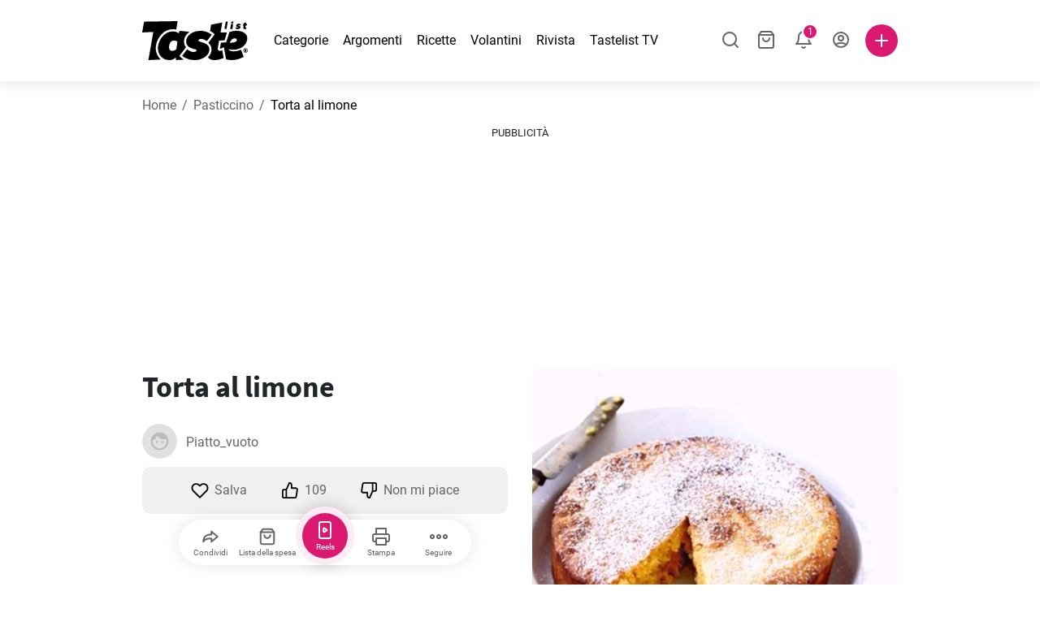

--- FILE ---
content_type: text/html; charset=utf-8
request_url: https://www.tastelist.it/ricetta/torta-al-limone/Pghz3UMv-mGx-FGqn8EK
body_size: 117484
content:
<!doctype html>
<html data-n-head-ssr lang="it-IT" data-n-head="%7B%22lang%22:%7B%22ssr%22:%22it-IT%22%7D%7D">
   <head >
      <meta data-n-head="ssr" charset="UTF-8"><meta data-n-head="ssr" name="viewport" content="width=device-width, user-scalable=no, initial-scale=1.0, maximum-scale=1.0, minimum-scale=1.0"><meta data-n-head="ssr" name="X-UA-Compatible" content="ie=edge"><meta data-n-head="ssr" name="format-detection" content="telephone=no"><meta data-n-head="ssr" name="apple-mobile-web-app-capable" content="yes"><meta data-n-head="ssr" name="apple-mobile-web-app-status-bar-style" content="default"><meta data-n-head="ssr" name="msapplication-TileColor" content="#FAA916"><meta data-n-head="ssr" name="theme-color" content="#FFFFFF"><meta data-n-head="ssr" property="og:type" content="website"><meta data-n-head="ssr" property="og:site_name" content="Tastelist"><meta data-n-head="ssr" name="p:domain_verify" content="9eff3f41fc754d4bd29aca53ed36021a"><meta data-n-head="ssr" name="robots" content="max-image-preview:large"><meta data-n-head="ssr" name="title" content="Torta al limone | Tastelist.it"><meta data-n-head="ssr" data-hid="description" name="description" content="Torta al limone - una deliziosa ricetta ⭐ a base di 10 ingredienti e soli 85 minuti per prepararla. Lasciati ispirare dai nostri gustosi piatti ⭐."><meta data-n-head="ssr" property="og:url" content="https://www.tastelist.it/ricetta/torta-al-limone/Pghz3UMv-mGx-FGqn8EK"><meta data-n-head="ssr" property="og:type" content="article"><meta data-n-head="ssr" property="og:title" content="Torta al limone | Tastelist.it"><meta data-n-head="ssr" property="og:description" content="Torta al limone - una deliziosa ricetta ⭐ a base di 10 ingredienti e soli 85 minuti per prepararla. Lasciati ispirare dai nostri gustosi piatti ⭐."><meta data-n-head="ssr" property="og:image" content="https://www.tastelist.it/get-image?path=https://eu.tastescdn.net/thumbor/NO2Og6XB2EzKvlqI3ME5TDMr-AA=/1200x675/filters:quality(65):brightness(2):contrast(2):rgb(2,-2,0):sharpen(0.2,0.2,true)/it/recipe/Pghz3UMv-mGx-FGqn8EK/67e72b96363e084b060128f0e8da66f5.jpeg"><meta data-n-head="ssr" name="robots" content="index, follow"><title>Torta al limone | Tastelist.it</title><link data-n-head="ssr" rel="icon" type="image/x-icon" href="/favicon.ico"><link data-n-head="ssr" rel="icon" type="image/png" sizes="32x32" href="/favicon-32x32.png"><link data-n-head="ssr" rel="icon" type="image/png" sizes="16x16" href="/favicon-16x16.png"><link data-n-head="ssr" rel="dns-prefetch" href="https://www.googletagmanager.com"><link data-n-head="ssr" rel="preconnect" href="https://www.googletagmanager.com"><link data-n-head="ssr" rel="apple-touch-icon" sizes="180x180" href="/apple-touch-icon.png"><link data-n-head="ssr" rel="manifest" href="/site.webmanifest"><link data-n-head="ssr" rel="mask-icon" href="/safari-pinned-tab.svg" color="#DC1971"><link data-n-head="ssr" rel="canonical" href="https://www.tastelist.it/ricetta/torta-al-limone/Pghz3UMv-mGx-FGqn8EK" data-hid="canonical"><link data-n-head="ssr" rel="preload" href="https://eu.tastescdn.net/thumbor/U79OG8gmVmNk2XKLdileIsA6JiU=/433x433/filters:quality(65):brightness(2):contrast(2):rgb(2,-2,0):sharpen(0.2,0.2,true)/it/recipe/Pghz3UMv-mGx-FGqn8EK/67e72b96363e084b060128f0e8da66f5.jpeg" as="image" media="(max-width: 319px)"><link data-n-head="ssr" rel="preload" href="https://eu.tastescdn.net/thumbor/5nPMVv3yyscHA2EByQ9bO4oQ5lM=/495x495/filters:quality(65):brightness(2):contrast(2):rgb(2,-2,0):sharpen(0.2,0.2,true)/it/recipe/Pghz3UMv-mGx-FGqn8EK/67e72b96363e084b060128f0e8da66f5.jpeg" as="image" media="(min-width: 320px) and (max-width: 589px)"><link data-n-head="ssr" rel="preload" href="https://eu.tastescdn.net/thumbor/9MooZMuhq1w8ZistOA8Wf5C49I4=/795x795/filters:quality(65):brightness(2):contrast(2):rgb(2,-2,0):sharpen(0.2,0.2,true)/it/recipe/Pghz3UMv-mGx-FGqn8EK/67e72b96363e084b060128f0e8da66f5.jpeg" as="image" media="(min-width: 590px) and (max-width: 759px)"><link data-n-head="ssr" rel="preload" href="https://eu.tastescdn.net/thumbor/8H-mn8bs_x3O8i4UzEEYCyEwYec=/1050x1050/filters:quality(65):brightness(2):contrast(2):rgb(2,-2,0):sharpen(0.2,0.2,true)/it/recipe/Pghz3UMv-mGx-FGqn8EK/67e72b96363e084b060128f0e8da66f5.jpeg" as="image" media="(min-width: 760px) and (max-width: 991px)"><link data-n-head="ssr" rel="preload" href="https://eu.tastescdn.net/thumbor/5yCBHrBumTvNHOgoqgQeGx5dGW4=/675x675/filters:quality(65):brightness(2):contrast(2):rgb(2,-2,0):sharpen(0.2,0.2,true)/it/recipe/Pghz3UMv-mGx-FGqn8EK/67e72b96363e084b060128f0e8da66f5.jpeg" as="image" media="(min-width: 992px) and (max-width: 1299px)"><link data-n-head="ssr" rel="preload" href="https://eu.tastescdn.net/thumbor/a_kZqIIqU7W5DHuxIvjGYXu7qaM=/832x832/filters:quality(65):brightness(2):contrast(2):rgb(2,-2,0):sharpen(0.2,0.2,true)/it/recipe/Pghz3UMv-mGx-FGqn8EK/67e72b96363e084b060128f0e8da66f5.jpeg" as="image" media="(min-width: 1300px)"><script data-n-head="ssr" data-hid="gtm-script">if(!window._gtm_init){window._gtm_init=1;(function(w,n,d,m,e,p){w[d]=(w[d]==1||n[d]=='yes'||n[d]==1||n[m]==1||(w[e]&&w[e][p]&&w[e][p]()))?1:0})(window,navigator,'doNotTrack','msDoNotTrack','external','msTrackingProtectionEnabled');(function(w,d,s,l,x,y){w[x]={};w._gtm_inject=function(i){if(w.doNotTrack||w[x][i])return;w[x][i]=1;w[l]=w[l]||[];w[l].push({'gtm.start':new Date().getTime(),event:'gtm.js'});var f=d.getElementsByTagName(s)[0],j=d.createElement(s);j.defer=true;j.src='https://www.googletagmanager.com/gtm.js?id='+i;f.parentNode.insertBefore(j,f);}})(window,document,'script','dataLayer','_gtm_ids','_gtm_inject')}</script><style data-vue-ssr-id="dea203dc:0 651a1374:0 92b324ce:0 2f26f2ca:0 0fdd0377:0 2e332b43:0 6c4d6467:0 3c501608:0 36ba5dd4:0 f12e5d08:0 8a0caf3a:0 bbb7871a:0 d7687b92:0 a3f93cec:0 2b405baf:0 d2d9958e:0 24971a06:0 b1bd4930:0 3752b020:0 e72fcd00:0 c2208152:0 4af9b04b:0 91de3888:0 0f6e9f67:0 6351f6d5:0 379d76dc:0 0aac4cdc:0 2a7a6f2c:0 0855a21a:0 ffda71d0:0 f62c56d6:0 47fa646d:0 bbe280c4:0 10cb4ead:0 5866690a:0 4001767f:0 3ecdff3b:0 332b3307:0 3d6baddd:0 403b7e3a:0 74cecc19:0 7a1ee3a3:0 dc696e68:0 4bc5599d:0 a9ea2b2a:0 b5b7d304:0 6fb97ec9:0 91a599ae:0 186fdb53:0 45bf17fd:0 47b4b84e:0 76f2526b:0 00e04bb8:0 dbe19bd8:0">/*!
 * Bootstrap Reboot v4.6.1 (https://getbootstrap.com/)
 * Copyright 2011-2021 The Bootstrap Authors
 * Copyright 2011-2021 Twitter, Inc.
 * Licensed under MIT (https://github.com/twbs/bootstrap/blob/main/LICENSE)
 * Forked from Normalize.css, licensed MIT (https://github.com/necolas/normalize.css/blob/master/LICENSE.md)
 */.vue-advanced-cropper{direction:ltr;max-height:100%;max-width:100%;position:relative;text-align:center;-webkit-user-select:none;-moz-user-select:none;user-select:none}.vue-advanced-cropper__stretcher{max-height:100%;max-width:100%;pointer-events:none;position:relative}.vue-advanced-cropper__image{max-width:none!important;position:absolute;transform-origin:center;-webkit-user-select:none;-moz-user-select:none;user-select:none}.vue-advanced-cropper__background,.vue-advanced-cropper__foreground{background:#000;left:50%;opacity:1;position:absolute;top:50%;transform:translate(-50%,-50%)}.vue-advanced-cropper__foreground{opacity:.5}.vue-advanced-cropper__boundaries{left:50%;opacity:1;position:absolute;top:50%;transform:translate(-50%,-50%)}.vue-advanced-cropper__cropper-wrapper{height:100%;width:100%}.vue-advanced-cropper__image-wrapper{height:100%;overflow:hidden;position:absolute;width:100%}.vue-advanced-cropper__stencil-wrapper{position:absolute}*,:after,:before{box-sizing:border-box}html{-webkit-text-size-adjust:100%;-webkit-tap-highlight-color:rgba(0,0,0,0);font-family:sans-serif;line-height:1.15}article,footer,header,main,nav,section{display:block}body{background-color:#fff;color:#212529;font-family:-apple-system,BlinkMacSystemFont,"Segoe UI",Roboto,"Helvetica Neue",Arial,"Noto Sans","Liberation Sans",sans-serif,"Apple Color Emoji","Segoe UI Emoji","Segoe UI Symbol","Noto Color Emoji";font-size:1rem;font-weight:400;line-height:1.5;margin:0;text-align:left}[tabindex="-1"]:focus:not(:focus-visible){outline:0!important}hr{box-sizing:content-box;height:0;overflow:visible}h1,h2,h3,h4{margin-bottom:.5rem;margin-top:0}p{margin-top:0}address,p{margin-bottom:1rem}address{font-style:normal;line-height:inherit}ol,ul{margin-bottom:1rem;margin-top:0}ol ol,ol ul,ul ol,ul ul{margin-bottom:0}blockquote{margin:0 0 1rem}b,strong{font-weight:bolder}small{font-size:80%}a{background-color:transparent;color:#007bff;-webkit-text-decoration:none;text-decoration:none}a:hover{color:#0056b3;-webkit-text-decoration:underline;text-decoration:underline}a:not([href]):not([class]),a:not([href]):not([class]):hover{color:inherit;-webkit-text-decoration:none;text-decoration:none}img{border-style:none}img,svg{vertical-align:middle}svg{overflow:hidden}table{border-collapse:collapse}label{display:inline-block;margin-bottom:.5rem}button{border-radius:0}button:focus:not(:focus-visible){outline:0}button,input,textarea{font-family:inherit;font-size:inherit;line-height:inherit;margin:0}button,input{overflow:visible}button{text-transform:none}[type=button],[type=reset],button{-webkit-appearance:button}[type=button]:not(:disabled),[type=reset]:not(:disabled),button:not(:disabled){cursor:pointer}[type=button]::-moz-focus-inner,[type=reset]::-moz-focus-inner,button::-moz-focus-inner{border-style:none;padding:0}input[type=checkbox]{box-sizing:border-box;padding:0}textarea{overflow:auto;resize:vertical}progress{vertical-align:baseline}[type=number]::-webkit-inner-spin-button,[type=number]::-webkit-outer-spin-button{height:auto}[type=search]{-webkit-appearance:none;outline-offset:-2px}[type=search]::-webkit-search-decoration{-webkit-appearance:none}output{display:inline-block}template{display:none}[hidden]{display:none!important}/*!
 * Bootstrap Grid v4.6.1 (https://getbootstrap.com/)
 * Copyright 2011-2021 The Bootstrap Authors
 * Copyright 2011-2021 Twitter, Inc.
 * Licensed under MIT (https://github.com/twbs/bootstrap/blob/main/LICENSE)
 */html{-ms-overflow-style:scrollbar;box-sizing:border-box}*,:after,:before{box-sizing:inherit}.container,.container-md,.container-sm{margin-left:auto;margin-right:auto;padding-left:15px;padding-right:15px;width:100%}@media(min-width:320px){.container{max-width:520px}}@media(min-width:590px){.container,.container-sm{max-width:560px}}@media(min-width:760px){.container,.container-md,.container-sm{max-width:730px}}@media(min-width:992px){.container,.container-md,.container-sm{max-width:960px}}@media(min-width:1300px){.container,.container-md,.container-sm{max-width:1170px}}.row{display:flex;flex-wrap:wrap;margin-left:-15px;margin-right:-15px}.col,.col-1,.col-10,.col-11,.col-12,.col-3,.col-4,.col-6,.col-8,.col-lg-10,.col-lg-12,.col-lg-2,.col-lg-3,.col-lg-4,.col-lg-5,.col-lg-6,.col-lg-8,.col-lg-9,.col-md-10,.col-md-3,.col-md-4,.col-md-5,.col-md-6,.col-md-7,.col-md-8,.col-md-9,.col-sm-10,.col-sm-12,.col-sm-6,.col-sm-8,.col-xl-2,.col-xl-4,.col-xl-6,.col-xl-8,.col-xs-12,.col-xs-4,.col-xs-6,.col-xs-8{padding-left:15px;padding-right:15px;position:relative;width:100%}.col{flex-basis:0;flex-grow:1;max-width:100%}.col-1{flex:0 0 8.33333333%;max-width:8.33333333%}.col-3{flex:0 0 25%;max-width:25%}.col-4{flex:0 0 33.33333333%;max-width:33.33333333%}.col-6{flex:0 0 50%;max-width:50%}.col-8{flex:0 0 66.66666667%;max-width:66.66666667%}.col-10{flex:0 0 83.33333333%;max-width:83.33333333%}.col-11{flex:0 0 91.66666667%;max-width:91.66666667%}.col-12{flex:0 0 100%;max-width:100%}@media(min-width:320px){.col-xs-4{flex:0 0 33.33333333%;max-width:33.33333333%}.col-xs-6{flex:0 0 50%;max-width:50%}.col-xs-8{flex:0 0 66.66666667%;max-width:66.66666667%}.col-xs-12{flex:0 0 100%;max-width:100%}.offset-xs-2{margin-left:16.66666667%}}@media(min-width:590px){.col-sm-6{flex:0 0 50%;max-width:50%}.col-sm-8{flex:0 0 66.66666667%;max-width:66.66666667%}.col-sm-10{flex:0 0 83.33333333%;max-width:83.33333333%}.col-sm-12{flex:0 0 100%;max-width:100%}.offset-sm-1{margin-left:8.33333333%}.offset-sm-2{margin-left:16.66666667%}}@media(min-width:760px){.col-md-3{flex:0 0 25%;max-width:25%}.col-md-4{flex:0 0 33.33333333%;max-width:33.33333333%}.col-md-5{flex:0 0 41.66666667%;max-width:41.66666667%}.col-md-6{flex:0 0 50%;max-width:50%}.col-md-7{flex:0 0 58.33333333%;max-width:58.33333333%}.col-md-8{flex:0 0 66.66666667%;max-width:66.66666667%}.col-md-9{flex:0 0 75%;max-width:75%}.col-md-10{flex:0 0 83.33333333%;max-width:83.33333333%}.offset-md-0{margin-left:0}.offset-md-1{margin-left:8.33333333%}.offset-md-2{margin-left:16.66666667%}.offset-md-3{margin-left:25%}}@media(min-width:992px){.col-lg-2{flex:0 0 16.66666667%;max-width:16.66666667%}.col-lg-3{flex:0 0 25%;max-width:25%}.col-lg-4{flex:0 0 33.33333333%;max-width:33.33333333%}.col-lg-5{flex:0 0 41.66666667%;max-width:41.66666667%}.col-lg-6{flex:0 0 50%;max-width:50%}.col-lg-8{flex:0 0 66.66666667%;max-width:66.66666667%}.col-lg-9{flex:0 0 75%;max-width:75%}.col-lg-10{flex:0 0 83.33333333%;max-width:83.33333333%}.col-lg-12{flex:0 0 100%;max-width:100%}.offset-lg-1{margin-left:8.33333333%}.offset-lg-2{margin-left:16.66666667%}.offset-lg-3{margin-left:25%}}@media(min-width:1300px){.col-xl-2{flex:0 0 16.66666667%;max-width:16.66666667%}.col-xl-4{flex:0 0 33.33333333%;max-width:33.33333333%}.col-xl-6{flex:0 0 50%;max-width:50%}.col-xl-8{flex:0 0 66.66666667%;max-width:66.66666667%}.offset-xl-4{margin-left:33.33333333%}}.d-none{display:none!important}.d-block{display:block!important}.d-flex{display:flex!important}.d-inline-flex{display:inline-flex!important}@media(min-width:320px){.d-xs-none{display:none!important}}@media(min-width:590px){.d-sm-none{display:none!important}.d-sm-inline-block{display:inline-block!important}.d-sm-block{display:block!important}.d-sm-flex{display:flex!important}}@media(min-width:760px){.d-md-none{display:none!important}.d-md-block{display:block!important}}@media(min-width:992px){.d-lg-none{display:none!important}.d-lg-block{display:block!important}.d-lg-flex{display:flex!important}}@media(min-width:1300px){.d-xl-none{display:none!important}.d-xl-block{display:block!important}}.flex-column{flex-direction:column!important}.justify-content-center{justify-content:center!important}.justify-content-between{justify-content:space-between!important}.align-items-center{align-items:center!important}.align-self-center{align-self:center!important}.mx-0{margin-right:0!important}.mb-0{margin-bottom:0!important}.mx-0{margin-left:0!important}.mt-1{margin-top:.25rem!important}.mb-1{margin-bottom:.25rem!important}.mt-2{margin-top:.5rem!important}.mb-2{margin-bottom:.5rem!important}.mt-3{margin-top:1rem!important}.mb-3{margin-bottom:1rem!important}.mt-4,.my-4{margin-top:1.5rem!important}.mb-4,.my-4{margin-bottom:1.5rem!important}.mt-5{margin-top:3rem!important}.mb-5{margin-bottom:3rem!important}.pt-0{padding-top:0!important}.pr-0,.px-0{padding-right:0!important}.pl-0,.px-0{padding-left:0!important}.px-1{padding-left:.25rem!important;padding-right:.25rem!important}.mt-auto,.my-auto{margin-top:auto!important}.mx-auto{margin-right:auto!important}.my-auto{margin-bottom:auto!important}.ml-auto,.mx-auto{margin-left:auto!important}@media(min-width:320px){.mt-xs-4{margin-top:1.5rem!important}.pl-xs-0{padding-left:0!important}}@media(min-width:760px){.mt-md-0{margin-top:0!important}.mb-md-0{margin-bottom:0!important}}.text-left{text-align:left!important}.text-center{text-align:center!important}.text-info{color:#17a2b8!important}a.text-info:focus,a.text-info:hover{color:#0f6674!important}.position-relative{position:relative!important}.w-100{width:100%!important}.h-100{height:100%!important}@media(max-width:760px){.row,.row>.col,.row>[class*=col-]{padding-left:7.5px;padding-right:7.5px}}body,html{min-height:100vh;position:relative;width:100vw}body{-webkit-print-color-adjust:exact!important;print-color-adjust:exact!important;touch-action:pan-y}html{overflow-x:hidden}body{font-size:16px}h1,h2,h3,h4{font-family:"Source Sans Pro",sans-serif}h1{font-size:22px}@media(min-width:992px){h1{font-size:36px}}h2{font-size:18px}@media(min-width:992px){h2{font-size:22px}}h3{font-size:16px}@media(min-width:992px){h3{font-size:18px}}h4{font-size:14px}@media(min-width:992px){h4{font-size:16px}}.small{font-size:12px}@font-face{font-display:swap;font-family:"Roboto";font-style:normal;font-weight:400;src:local(""),url(/fonts/roboto-v20-latin-ext_latin-regular.woff2) format("woff2"),url(/fonts/roboto-v20-latin-ext_latin-regular.woff) format("woff")}@font-face{font-display:swap;font-family:"Roboto";font-style:normal;font-weight:700;src:local(""),url(/fonts/roboto-v20-latin-ext_latin-700.woff2) format("woff2"),url(/fonts/roboto-v20-latin-ext_latin-700.woff) format("woff")}@font-face{font-display:swap;font-family:"Source Sans Pro";font-style:normal;font-weight:400;src:local(""),url(/fonts/source-sans-pro-v14-latin-ext_latin-regular.woff2) format("woff2"),url(/fonts/source-sans-pro-v14-latin-ext_latin-regular.woff) format("woff")}@font-face{font-display:swap;font-family:"Source Sans Pro";font-style:normal;font-weight:700;src:local(""),url(/fonts/source-sans-pro-v14-latin-ext_latin-700.woff2) format("woff2"),url(/fonts/source-sans-pro-v14-latin-ext_latin-700.woff) format("woff")}html.modal-open,html.spinner-open{max-height:100vh;overflow-y:hidden!important}#app{-webkit-font-smoothing:antialiased;-moz-osx-font-smoothing:grayscale;font-family:"Roboto",sans-serif}#router-view{min-height:calc(100vh - 52px)}@media(min-width:992px){#router-view{min-height:calc(100vh - 100px)}}button,input,textarea{border:none;outline:none}button{background:none;padding:0}.fade-enter-active,.fade-leave-active{transition:opacity .3s ease-out}.fade-enter,.fade-leave-to{opacity:0}.fade-fast-enter-active,.fade-fast-leave-active{transition:opacity .15s ease-out}.fade-fast-enter,.fade-fast-leave-to{opacity:0}.fade-slow-enter-active,.fade-slow-leave-active{transition:opacity .6s ease-in-out}.fade-slow-enter,.fade-slow-leave-to{opacity:0}.slide-down-enter-active,.slide-down-leave-active{transition:transform .2s ease-out}.slide-down-enter,.slide-down-leave-to{transform:translateY(-100%)}@media print{@page{size:A4 portrait;margin:5mm}body,html{height:297mm;width:210mm}#router-view{padding-top:30px}.container{max-width:100%}}
header[data-v-5e232a4b]{background:#fff;box-shadow:0 3px 15px rgba(0,0,0,.1);height:52px;left:0;position:sticky;top:0;width:100vw;z-index:99}header.no-shadow[data-v-5e232a4b]{box-shadow:none}@media(min-width:760px){header.no-shadow[data-v-5e232a4b]{box-shadow:0 3px 15px rgba(0,0,0,.1)}}header>.container[data-v-5e232a4b]{position:relative}@media(min-width:992px){header[data-v-5e232a4b]{height:100px}}#header-logo-wrapper[data-v-5e232a4b]{display:inline-block;margin-right:32px}@media(min-width:992px){#header-logo-wrapper:hover svg[data-v-5e232a4b]{fill:#dc1971}}#header-logo-wrapper svg[data-v-5e232a4b]{height:auto;width:80px}@media(min-width:992px){#header-logo-wrapper svg[data-v-5e232a4b]{transition:fill .3s ease-out;width:130px}}nav ul[data-v-5e232a4b]{list-style:none;margin:0;padding:0}.header-nav[data-v-5e232a4b]{display:none}.header-nav ul[data-v-5e232a4b]{display:flex;flex-flow:row nowrap;justify-content:space-between}.header-nav li[data-v-5e232a4b]:not(:last-child){margin-right:18px}.header-nav a[data-v-5e232a4b],.header-nav button[data-v-5e232a4b]{color:#000;display:inline-block;font-size:16px;height:20px;line-height:20px;-webkit-text-decoration:none;text-decoration:none;white-space:nowrap}@media(min-width:992px){.header-nav a[data-v-5e232a4b],.header-nav button[data-v-5e232a4b]{border-bottom:1px solid transparent;transition:border-bottom .15s ease-out}.header-nav a[data-v-5e232a4b]:hover,.header-nav button[data-v-5e232a4b]:hover{border-bottom:1px solid #000}}.header-nav a.seasonal[data-v-5e232a4b],.header-nav button.seasonal[data-v-5e232a4b]{color:var(--static-page-menu-item-color)}@media(min-width:992px){.header-nav a.seasonal[data-v-5e232a4b],.header-nav button.seasonal[data-v-5e232a4b]{border-bottom:1px solid transparent;transition:border-bottom .15s ease-out}.header-nav a.seasonal[data-v-5e232a4b]:hover,.header-nav button.seasonal[data-v-5e232a4b]:hover{border-bottom:1px solid var(--static-page-menu-item-color)}.header-nav[data-v-5e232a4b]{display:inline-block}}#login-button[data-v-5e232a4b],#notifications-button[data-v-5e232a4b],#search-button[data-v-5e232a4b],#shopping-list-button[data-v-5e232a4b]{align-items:center;display:inline-flex;justify-content:center}#notifications-button[data-v-5e232a4b],#search-button[data-v-5e232a4b],#shopping-list-button[data-v-5e232a4b]{bottom:1px;margin-right:22px;position:relative}#notifications-button-mobile[data-v-5e232a4b],#shopping-list-button[data-v-5e232a4b],#shopping-list-button-mobile[data-v-5e232a4b]{position:relative}.open-shopping-list-button>*[data-v-5e232a4b]{pointer-events:none}#login-button svg[data-v-5e232a4b]{position:relative}@media(min-width:992px){#login-button svg[data-v-5e232a4b]{bottom:1px;margin-right:12px;width:24px}}#avatar[data-v-5e232a4b]{cursor:pointer;overflow:hidden}#avatar[data-v-5e232a4b],.add-recipe-desktop-simple[data-v-5e232a4b]{border-radius:50%;height:40px;width:40px}.add-recipe-desktop-simple[data-v-5e232a4b]{background:#dc1971;margin-left:6px;position:relative}.add-recipe-desktop-simple svg[data-v-5e232a4b]{left:50%;position:absolute;top:50%;transform:translate(-50%,-50%)}.add-recipe-desktop-simple svg path[data-v-5e232a4b]{fill:#fff}.add-recipe-desktop-simple.logged[data-v-5e232a4b]{margin-left:14px}.add-recipe-desktop[data-v-5e232a4b]{margin-left:18px}#header-right-container[data-v-5e232a4b]{align-items:center;display:inline-flex;margin-left:auto;position:relative}#header-search-container[data-v-5e232a4b]{align-items:center;display:none;flex-flow:row nowrap;justify-content:flex-end;margin-left:auto}@media(min-width:992px){#header-search-container[data-v-5e232a4b]{display:inline-flex}}#header-mobile-toolbar[data-v-5e232a4b]{display:inline-block;height:20px;margin-left:auto}#header-mobile-toolbar button[data-v-5e232a4b]{align-items:center;display:inline-flex;height:20px;justify-content:center}#header-mobile-toolbar ul[data-v-5e232a4b]{display:flex;flex-flow:row nowrap;height:20px;justify-content:flex-end}#header-mobile-toolbar li[data-v-5e232a4b]{line-height:20px}#header-mobile-toolbar li[data-v-5e232a4b]:not(:last-child){margin-right:20px}#header-mobile-toolbar svg[data-v-5e232a4b]{fill:none;stroke:#dc1971;stroke-width:2px;cursor:pointer}#header-mobile-toolbar svg line[data-v-5e232a4b],#header-mobile-toolbar svg path[data-v-5e232a4b]{fill:none;stroke:#666;stroke-linecap:round;stroke-linejoin:round;stroke-width:2px}#header-mobile-toolbar svg.mobile-toolbar-icon[data-v-5e232a4b]{height:20px;width:20px}#header-mobile-toolbar #mobile-menu-icon[data-v-5e232a4b]{stroke:#000}#header-mobile-toolbar #mobile-avatar-image[data-v-5e232a4b]{border-radius:50%;cursor:pointer;display:inline-block;height:20px;overflow:hidden;width:20px}#header-mobile-toolbar #mobile-avatar-image[data-v-5e232a4b] div{height:100%}#header-mobile-toolbar #mobile-avatar-image[data-v-5e232a4b] img{left:0;position:absolute;top:0}@media(min-width:992px){#header-mobile-toolbar[data-v-5e232a4b]{display:none}}#user-menu[data-v-5e232a4b]{background:#fff;border-radius:4px;box-shadow:0 0 15px rgba(0,0,0,.2);left:-22px;outline:none;padding:8px 0;position:absolute;top:32px;z-index:100}@media(min-width:590px){#user-menu[data-v-5e232a4b]{left:50px}}@media(min-width:760px){#user-menu[data-v-5e232a4b]{left:18px}}@media(min-width:992px){#user-menu[data-v-5e232a4b]{left:74px;top:52px}}#user-menu ul[data-v-5e232a4b]{display:flex;flex-flow:column nowrap;width:160px}#user-menu li[data-v-5e232a4b]{background-color:#fff;cursor:pointer;line-height:1;margin:0;padding:10px 0 8px 13px;transition:background-color .15s ease-out;-webkit-user-select:none;-moz-user-select:none;user-select:none;width:100%}#user-menu li[data-v-5e232a4b]:last-child{color:#dc1971}@media(min-width:992px){#user-menu li[data-v-5e232a4b]:hover{background-color:#f0f0f0}}#user-menu[data-v-5e232a4b]:after{border-bottom:5px solid #fff;border-left:5px solid transparent;border-right:5px solid transparent;content:"";display:inline-block;height:0;left:70%;position:absolute;top:-5px;transform:translateX(-50%);width:0}@media(min-width:590px){#user-menu[data-v-5e232a4b]:after{left:50%}}@media(min-width:760px){#user-menu[data-v-5e232a4b]:after{left:calc(50% + 32px)}}@media(min-width:992px){#user-menu[data-v-5e232a4b]:after{left:50%}}.notifications-icon line[data-v-5e232a4b],.notifications-icon path[data-v-5e232a4b],.search-icon line[data-v-5e232a4b],.search-icon path[data-v-5e232a4b],.shopping-list-icon line[data-v-5e232a4b],.shopping-list-icon path[data-v-5e232a4b],.user-icon line[data-v-5e232a4b],.user-icon path[data-v-5e232a4b]{fill:none;stroke:#666;stroke-linecap:round;stroke-linejoin:round;stroke-width:2px}.icon-count-circle[data-v-5e232a4b]{background:#dc1971;border:2px solid #fff;border-radius:50%;display:inline-block;height:12px;position:absolute;right:-3px;top:-7px;width:12px}.icon-count-circle.with-text[data-v-5e232a4b]{align-items:center;border-radius:16px;display:inline-flex;height:20px;justify-content:center;line-height:16px;right:-6px;top:-10px;width:20px}.icon-count-circle.with-text span[data-v-5e232a4b]{color:#fff;font-size:12px}.icon-count-circle.with-text.plus[data-v-5e232a4b]{padding:0 5px;right:-12px;width:auto}@media(min-width:992px){.icon-count-circle[data-v-5e232a4b]{top:-5px}.icon-count-circle.with-text[data-v-5e232a4b]{top:-8px}}.shopping-list-circle[data-v-5e232a4b]{background:#dc1971;border:2px solid #fff;border-radius:50%;display:inline-block;height:12px;position:absolute;right:-4px;top:-4px;width:12px}.popup-buttons-row[data-v-5e232a4b]{display:flex;flex-flow:row nowrap;justify-content:space-between;margin-top:36px}.popup-buttons-row button[data-v-5e232a4b]:first-child{margin-right:15px}@media print{header[data-v-5e232a4b]{display:none}}header.simple-version>.container[data-v-5e232a4b]{justify-content:center!important}header.simple-version #header-right-container[data-v-5e232a4b],header.simple-version .header-nav[data-v-5e232a4b]{display:none!important}header.simple-version #header-logo-wrapper[data-v-5e232a4b]{margin:0!important}
a[data-v-c477ad4a],button[data-v-c477ad4a]{align-items:center;border:none;border-radius:4px;color:#fff;display:inline-flex;font-size:14px;height:40px;justify-content:center;letter-spacing:.7px;line-height:40px;margin:0;max-width:330px;outline:none;padding:0 26px;position:relative;text-align:center;-webkit-text-decoration:none;text-decoration:none;transition:background-color .3s ease-out;white-space:nowrap;width:auto}a.bordered[data-v-c477ad4a],button.bordered[data-v-c477ad4a]{line-height:36px}a img[data-v-c477ad4a],button img[data-v-c477ad4a]{height:22px;margin-right:10px}a.bordered[data-v-c477ad4a],button.bordered[data-v-c477ad4a]{transition:background-color .3s ease-out,color .3s ease-out,border-color .3s ease-out}a[data-v-c477ad4a]:focus,a[data-v-c477ad4a]:hover,button[data-v-c477ad4a]:focus,button[data-v-c477ad4a]:hover{color:#fff;-webkit-text-decoration:none;text-decoration:none}button[data-v-c477ad4a]:focus{outline:none}.full-width[data-v-c477ad4a]{width:100%}.pink[data-v-c477ad4a]{background-color:#dc1971;font-family:"Roboto",sans-serif;font-size:14px}.pink[data-v-c477ad4a]:disabled{background-color:#e0e0e0;color:#fff}.pink.bordered[data-v-c477ad4a]{background-color:transparent;border:1px solid #dc1971;color:#dc1971}.pink.bordered[data-v-c477ad4a]:disabled{background-color:none;border:1px solid #e0e0e0;color:#e0e0e0}@media(min-width:992px){.pink[data-v-c477ad4a]:not(:disabled):focus,.pink[data-v-c477ad4a]:not(:disabled):hover{background-color:#c60d60}.pink:not(:disabled).bordered[data-v-c477ad4a]:focus,.pink:not(:disabled).bordered[data-v-c477ad4a]:hover{border-color:#c60d60;color:#fff}}.white[data-v-c477ad4a]{background-color:#fff;font-family:"Roboto",sans-serif;font-size:14px}.white[data-v-c477ad4a]:disabled{background-color:#e0e0e0;color:#fff}.white.bordered[data-v-c477ad4a]{background-color:transparent;border:1px solid #fff;color:#fff}.white.bordered[data-v-c477ad4a]:disabled{background-color:none;border:1px solid #e0e0e0;color:#e0e0e0}@media(min-width:992px){.white[data-v-c477ad4a]:not(:disabled):focus,.white[data-v-c477ad4a]:not(:disabled):hover{background-color:#000}.white:not(:disabled).bordered[data-v-c477ad4a]:focus,.white:not(:disabled).bordered[data-v-c477ad4a]:hover{border-color:#000;color:#fff}}.white.bordered[data-v-c477ad4a]:hover{border-color:#fff!important}.premiumwhite[data-v-c477ad4a]{background-color:#fff;color:#dc1971;font-family:"Roboto",sans-serif;font-size:14px}.premiumwhite[data-v-c477ad4a]:disabled{background-color:#e0e0e0;color:#fff}.premiumwhite.bordered[data-v-c477ad4a]{background-color:transparent;border:1px solid #fff;color:#fff}.premiumwhite.bordered[data-v-c477ad4a]:disabled{background-color:none;border:1px solid #e0e0e0;color:#e0e0e0}@media(min-width:992px){.premiumwhite[data-v-c477ad4a]:not(:disabled):focus,.premiumwhite[data-v-c477ad4a]:not(:disabled):hover{background-color:#fff}.premiumwhite:not(:disabled).bordered[data-v-c477ad4a]:focus,.premiumwhite:not(:disabled).bordered[data-v-c477ad4a]:hover{border-color:#fff;color:#fff}}.premiumwhite[data-v-c477ad4a]:focus,.premiumwhite[data-v-c477ad4a]:hover{color:#dc1971;-webkit-text-decoration:none;text-decoration:none}.grey[data-v-c477ad4a]{background-color:#666;font-family:"Roboto",sans-serif;font-size:14px}.grey[data-v-c477ad4a]:disabled{background-color:#e0e0e0;color:#fff}.grey.bordered[data-v-c477ad4a]{background-color:transparent;border:1px solid #666;color:#666}.grey.bordered[data-v-c477ad4a]:disabled{background-color:none;border:1px solid #e0e0e0;color:#e0e0e0}@media(min-width:992px){.grey[data-v-c477ad4a]:not(:disabled):focus,.grey[data-v-c477ad4a]:not(:disabled):hover{background-color:#525252}.grey:not(:disabled).bordered[data-v-c477ad4a]:focus,.grey:not(:disabled).bordered[data-v-c477ad4a]:hover{border-color:#525252;color:#fff}}.facebook[data-v-c477ad4a]{background-color:#3b5998;font-family:"Source Sans Pro",sans-serif;font-size:16px}.facebook[data-v-c477ad4a]:disabled{background-color:#e0e0e0;color:#fff}.facebook.bordered[data-v-c477ad4a]{background-color:transparent;border:1px solid #3b5998;color:#3b5998}.facebook.bordered[data-v-c477ad4a]:disabled{background-color:none;border:1px solid #e0e0e0;color:#e0e0e0}@media(min-width:992px){.facebook[data-v-c477ad4a]:not(:disabled):focus,.facebook[data-v-c477ad4a]:not(:disabled):hover{background-color:#30487b}.facebook:not(:disabled).bordered[data-v-c477ad4a]:focus,.facebook:not(:disabled).bordered[data-v-c477ad4a]:hover{border-color:#30487b;color:#fff}}.facebook img[data-v-c477ad4a]{left:32px}.google[data-v-c477ad4a]{background-color:#818181;font-family:"Source Sans Pro",sans-serif;font-size:16px}.google[data-v-c477ad4a]:disabled{background-color:#e0e0e0;color:#fff}.google.bordered[data-v-c477ad4a]{background-color:#fff;border:1px solid #818181;color:#818181}.google.bordered[data-v-c477ad4a]:disabled{background-color:none;border:1px solid #e0e0e0;color:#e0e0e0}@media(min-width:992px){.google[data-v-c477ad4a]:not(:disabled):focus,.google[data-v-c477ad4a]:not(:disabled):hover{background-color:#818181}.google:not(:disabled).bordered[data-v-c477ad4a]:focus,.google:not(:disabled).bordered[data-v-c477ad4a]:hover{border-color:#818181;color:#fff}}.google img[data-v-c477ad4a]{transition:filter .3s ease-out}.google:focus img[data-v-c477ad4a],.google:hover img[data-v-c477ad4a]{filter:brightness(0) invert(1)}
#notifications-list[data-v-3c71193f]{background:#fff;box-shadow:0 0 15px rgba(0,0,0,.2);display:flex;flex-direction:column;height:100%;left:0;outline:none;padding:18px 0 0;position:fixed;top:0;width:100vw;z-index:100}@media(min-width:590px){#notifications-list[data-v-3c71193f]{--max-height:calc(100vh - 52px);border-radius:4px;height:auto;left:-166px;max-height:min(588px,calc(100vh - 52px));max-height:min(588px,var(--max-height));padding:18px 0 0;position:absolute;top:32px;width:360px}}@media(min-width:760px){#notifications-list[data-v-3c71193f]{--max-height:calc(100vh - 100px);left:-190px}}@media(min-width:992px){#notifications-list[data-v-3c71193f]{left:-80px;top:52px}}#notifications-list[data-v-3c71193f]:after{border-bottom:5px solid #fff;border-left:5px solid transparent;border-right:5px solid transparent;content:"";display:none;height:0;position:absolute;top:-5px;transform:translateX(-50%);width:0}@media(min-width:590px){#notifications-list[data-v-3c71193f]:after{display:inline-block;left:calc(50% + 76px)}}@media(min-width:760px){#notifications-list[data-v-3c71193f]:after{left:calc(50% + 100px)}}@media(min-width:992px){#notifications-list[data-v-3c71193f]:after{left:50%}}.notifications-list-header[data-v-3c71193f]{margin-bottom:8px;padding:0 14px;position:relative}.notifications-list-header .notifications-list-heading[data-v-3c71193f]{display:block;font-family:"Source Sans Pro",sans-serif;font-size:22px;line-height:24px;margin:0;text-align:center;white-space:nowrap}.notifications-list-header .notifications-list-header-close-button[data-v-3c71193f]{position:absolute;right:14px;top:50%;transform:translateY(-50%)}@media(min-width:590px){.notifications-list-header .notifications-list-header-close-button[data-v-3c71193f]{display:none}}.empty-notifications-list-container[data-v-3c71193f]{padding:52px 0 78px}.empty-notifications-list-container .empty-notifications-list-icon[data-v-3c71193f]{align-items:center;background:#f0f0f0;border-radius:50%;display:flex;height:132px;justify-content:center;margin:0 auto;width:132px}.empty-notifications-list-container .empty-notifications-list-icon svg[data-v-3c71193f]{fill:none;stroke:#666;stroke-linecap:round;stroke-linejoin:round;stroke-width:2px;height:auto;width:64px}.empty-notifications-list-container p[data-v-3c71193f]{color:#666;margin-top:19px;text-align:center}.sections-wrapper[data-v-3c71193f]{-ms-overflow-style:none;border-radius:0 0 4px 4px;margin-top:4px;overflow-y:scroll;scrollbar-width:none}.sections-wrapper[data-v-3c71193f]::-webkit-scrollbar{display:none}section[data-v-3c71193f]{padding:8px 14px 0}section ul[data-v-3c71193f]{list-style-type:none;margin:0;padding:0}section.read[data-v-3c71193f]{background:#f0f0f0}section[data-v-3c71193f]:last-child{padding-bottom:8px}.section-header[data-v-3c71193f]{align-items:baseline;display:flex;flex-flow:row nowrap;justify-content:space-between;line-height:20px;margin-bottom:4px}.section-header button[data-v-3c71193f]{color:#dc1971;font-size:12px;-webkit-text-decoration:underline;text-decoration:underline}.section-heading[data-v-3c71193f]{display:block;font-family:"Source Sans Pro",sans-serif;font-size:18px;line-height:20px}.cookie-star-banner[data-v-3c71193f]{border-top:1px solid #e0e0e0;padding:8px 0}.cookie-star-banner a[data-v-3c71193f]{-webkit-text-decoration:none;text-decoration:none}.cookie-star-banner-inner[data-v-3c71193f]{align-items:center;background:#f0f0f0;border-radius:4px;display:flex;height:80px;justify-content:flex-start;overflow:hidden;position:relative}.cookie-star-banner-inner img[data-v-3c71193f]{bottom:0;left:0;pointer-events:none;position:absolute;-webkit-user-select:none;-moz-user-select:none;user-select:none;width:140px}.cookie-star-banner-inner p[data-v-3c71193f]{color:#000;font-size:12px;font-weight:700;line-height:14px;margin:0;padding-left:140px;padding-right:16px}
#recipe[data-v-056d8fcc],.similar-recipes-carousel-slide[data-v-056d8fcc]{padding-top:18px}#recipe[data-v-056d8fcc]{padding-bottom:21px}@media(min-width:992px){#recipe[data-v-056d8fcc]{padding-bottom:38px}}#recipe .loading[data-v-056d8fcc]{opacity:0}@media print{#recipe[data-v-056d8fcc]{display:none!important}}.recipe-detail-title[data-v-056d8fcc]{font-family:"Source Sans Pro",sans-serif;font-size:15px;font-weight:700;line-height:18px;margin-bottom:0;padding-bottom:1px}@media(min-width:992px){.recipe-detail-title[data-v-056d8fcc]{font-size:36px;line-height:44px;margin-bottom:22px}}.recipe-header-row[data-v-056d8fcc]{margin-bottom:24px}@media(min-width:992px){.recipe-header-row[data-v-056d8fcc]{margin-bottom:47px;margin-top:21px}}.share-box-heading[data-v-056d8fcc]{margin-top:16px}@media(min-width:992px){.share-box-heading[data-v-056d8fcc]{margin-top:24px}}.version-btn[data-v-056d8fcc]{margin-bottom:16px}.flex-column-wrapper[data-v-056d8fcc],.popular-recipes[data-v-056d8fcc]{display:flex;flex-direction:column}.popular-recipes[data-v-056d8fcc]{margin-bottom:16px}@media(min-width:992px){.popular-recipes[data-v-056d8fcc]{margin-bottom:0}}.desktop-wrapper-similar[data-v-056d8fcc]{display:none}@media(min-width:992px){.desktop-wrapper-similar[data-v-056d8fcc]{display:block}}.mobile-wrapper-similar[data-v-056d8fcc]{display:block}@media(min-width:992px){.mobile-wrapper-similar[data-v-056d8fcc]{display:none}}.ad-under-pagination[data-v-056d8fcc]{margin-top:16px}.discovery-next-page-button[data-v-056d8fcc]{font-weight:700}.button-icon-next[data-v-056d8fcc]{display:flex}.under-directions-container[data-v-056d8fcc]{align-items:center;display:flex;flex-flow:row nowrap;justify-content:space-between;margin-bottom:24px}.similar-recipes-carousel-arrow[data-v-056d8fcc]{align-items:center;background:rgba(220,25,113,.8);border-radius:24px 0 0 24px;display:flex;height:48px;justify-content:center;position:fixed;right:0;top:50%;transform:translateY(-50%);width:28px;z-index:1}@media print{.similar-recipes-carousel-arrow[data-v-056d8fcc]{display:none!important}}.similar-recipes-carousel-arrow svg[data-v-056d8fcc]{fill:none;stroke:#fff;stroke-width:2;stroke-linecap:round;stroke-linejoin:round;transform:translateX(4px)}@media(min-width:760px){.similar-recipes-carousel-arrow[data-v-056d8fcc]{display:none}}.similar-recipes-carousel-slide[data-v-056d8fcc]{left:0;position:absolute;top:0;width:100vw}@media(min-width:760px){.similar-recipes-carousel-slide[data-v-056d8fcc]{display:none}}@media print{.similar-recipes-carousel-slide[data-v-056d8fcc]{display:none!important}}.similar-recipes-carousel-slide.discovery[data-v-056d8fcc]{padding-top:116px}.similar-recipes-carousel-slide.prev[data-v-056d8fcc]{transform:translateX(-100vw)}.similar-recipes-carousel-slide.next[data-v-056d8fcc]{transform:translateX(100vw)}.similar-recipes-carousel-slide .image-placeholder[data-v-056d8fcc]{aspect-ratio:1;background:#f3f3f3;height:100vw;left:calc((-100vw - 30px + min(100vw, 520px))/2);margin-bottom:15px;position:relative;width:100vw}@media(min-width:590px){.similar-recipes-carousel-slide .image-placeholder[data-v-056d8fcc]{border-radius:10px;height:0;left:0;padding-top:100%;width:100%}}.similar-recipes-carousel-slide .recipe-detail-title[data-v-056d8fcc]{margin-top:45px}.similar-recipes-carousel-slide:not(.discovery) .image-placeholder[data-v-056d8fcc]{margin-top:52px}.overflow-x-hidden[data-v-056d8fcc]{overflow-x:hidden}.mobile-reels-carousel[data-v-056d8fcc]{background:#f0f0f0;left:calc((-100vw - 30px + min(100vw, 520px))/2);padding:10px 0 18px;position:relative;width:100vw}@media(min-width:590px){.mobile-reels-carousel[data-v-056d8fcc]{left:calc(-50vw + 265px)}}@media(min-width:760px){.mobile-reels-carousel[data-v-056d8fcc]{left:calc(-50vw + 350px)}}#recipe.simple-version[data-v-056d8fcc] #add-comment,#recipe.simple-version[data-v-056d8fcc] #breadcrumbs-container,#recipe.simple-version[data-v-056d8fcc] #servings-container,#recipe.simple-version[data-v-056d8fcc] .add-all-to-shopping-list-button,#recipe.simple-version[data-v-056d8fcc] .add-recipe-rating,#recipe.simple-version[data-v-056d8fcc] .author-row,#recipe.simple-version[data-v-056d8fcc] .duration,#recipe.simple-version[data-v-056d8fcc] .leaflets-carousel,#recipe.simple-version[data-v-056d8fcc] .mobile-reels-carousel,#recipe.simple-version[data-v-056d8fcc] .partner-products,#recipe.simple-version[data-v-056d8fcc] .recipe-extra-info,#recipe.simple-version[data-v-056d8fcc] .recipe-reaction-box,#recipe.simple-version[data-v-056d8fcc] .under-directions-container{display:none!important}
.similar-recipes-carousel-indicator[data-v-90808daa]{align-items:center;background:#fff;border-top:1px solid #f0f0f0;box-shadow:0 3px 6px -3px rgba(77,17,88,.161);display:flex;height:20px;justify-content:center;position:sticky;top:52px;z-index:1}@media(min-width:760px){.similar-recipes-carousel-indicator[data-v-90808daa]{display:none}}@media print{.similar-recipes-carousel-indicator[data-v-90808daa]{display:none!important}}.dot[data-v-90808daa]{background:#666;border-radius:50%;height:6px;opacity:.3;transition:opacity .3s ease-out;width:6px}.dot.active[data-v-90808daa]{opacity:1}.dot[data-v-90808daa]:not(:last-child){margin-right:8px}
#breadcrumbs-container[data-v-20e556ec]{align-items:center;display:flex;flex-flow:row nowrap;justify-content:flex-start;margin-bottom:12px;min-height:24px}#breadcrumbs-container a[data-v-20e556ec]{color:#666;-webkit-text-decoration:none;text-decoration:none}@media(min-width:992px){#breadcrumbs-container a[data-v-20e556ec]{border-bottom:1px solid transparent;transition:border-bottom .15s ease-out}#breadcrumbs-container a[data-v-20e556ec]:hover{border-bottom:1px solid #666}}.breadcrumb[data-v-20e556ec]{color:#666;font-size:16px;white-space:nowrap}.breadcrumb[data-v-20e556ec]:not(.current):after{content:"/";margin:0 7px}.breadcrumb.current[data-v-20e556ec]{color:#000;overflow:hidden;text-overflow:ellipsis}.mobile-home-button[data-v-20e556ec]{bottom:1px;display:flex;margin-right:10px;position:relative}@media(min-width:590px){.mobile-home-button[data-v-20e556ec]{display:none}}.mobile-home-icon[data-v-20e556ec]{width:14px}
path[data-v-00108c83]{fill:none;stroke:#000;stroke-linecap:round;stroke-linejoin:round;stroke-width:1}
.ad[data-v-024668b8]{margin-bottom:18px;text-align:center;width:100%}.ad.sticky[data-v-024668b8]{position:sticky;top:116px}.ad .text-center[data-v-024668b8]{font-size:13px;text-transform:uppercase}@media(min-width:992px){.ad[data-v-024668b8]{margin-bottom:32px}}@media print{.ad[data-v-024668b8]{display:none!important}}
.author-row[data-v-11a87c74]{align-items:center;display:flex;flex-flow:row nowrap;justify-content:space-between;margin-bottom:8px}@media(min-width:760px){.author-row[data-v-11a87c74]{display:none}}.author[data-v-11a87c74]{margin-bottom:0!important}@media(min-width:590px){.author[data-v-11a87c74]{display:inline-flex!important}}@media(min-width:760px){.author[data-v-11a87c74]{display:none!important}}
.recipe-thumb-author-header[data-v-410e0472]{align-items:center;color:#000;display:inline-flex;margin-bottom:8px;-webkit-text-decoration:none;text-decoration:none}@media(min-width:590px){.recipe-thumb-author-header[data-v-410e0472]{display:none}}.image-wrapper[data-v-410e0472]{border-radius:50%;height:32px;margin-right:10px;overflow:hidden;position:relative;width:32px}.image-wrapper[data-v-410e0472] img{border-radius:50%;overflow:hidden}.image-wrapper.premium[data-v-410e0472]{border:1px solid #dc1971}span[data-v-410e0472]{font-size:14px}.crown-icon[data-v-410e0472]{margin-left:10px;width:16px}
.image-placeholder[data-v-6d8d98f4]{background:#f3f3f3;height:100%;left:0;position:absolute;top:0;width:100%;z-index:-1}img[data-v-6d8d98f4]{height:100%;-o-object-fit:cover;object-fit:cover;opacity:0;width:100%}img.loaded[data-v-6d8d98f4]{opacity:1}.lazy-image[data-v-6d8d98f4]{transition:opacity .35s ease-out}.window-loading .lazy-image[data-v-6d8d98f4]{transition:none}.adapt-to-ratio[data-v-6d8d98f4]{overflow:hidden;position:relative}.adapt-to-ratio img[data-v-6d8d98f4]{left:0;position:absolute;top:0}
@media(min-width:992px){.title-image-container[data-v-203b84b4]{order:2}}.title-image[data-v-203b84b4]{cursor:pointer;height:100vw;left:calc((-100vw - 30px + min(100vw, 520px))/2);margin-bottom:15px;width:100vw!important}@media(min-width:590px){.title-image[data-v-203b84b4]{height:auto;left:0;width:100%!important}.title-image[data-v-203b84b4],.title-image[data-v-203b84b4] img{border-radius:10px}}@media(min-width:992px){.title-image[data-v-203b84b4]{margin-bottom:0}}.title-image.no-gallery[data-v-203b84b4]{pointer-events:none}.recipe-gallery-slider[data-v-203b84b4]{margin-bottom:15px}@media(min-width:992px){.recipe-gallery-slider[data-v-203b84b4]{margin-bottom:0;margin-top:15px}}.title-image-container[data-v-203b84b4] .photo-slider-content{min-height:75px}@media(min-width:590px){.title-image-container[data-v-203b84b4] .photo-slider-content{min-height:107px}}@media(min-width:760px){.title-image-container[data-v-203b84b4] .photo-slider-content{min-height:144px}}@media(min-width:992px){.title-image-container[data-v-203b84b4] .photo-slider-content{min-height:86px}}@media(min-width:1300px){.title-image-container[data-v-203b84b4] .photo-slider-content{min-height:110px}}.media-source[data-v-203b84b4]{color:#666;font-size:12px;margin:6px 0 12px;text-align:center}.media-source[data-v-203b84b4] a{color:#dc1971;-webkit-text-decoration:underline;text-decoration:underline}
.image-wrapper[data-v-72b1c81d]{background:#f3f3f3;overflow:hidden;position:relative;width:100%}.image-wrapper img[data-v-72b1c81d]{height:100%;left:0;-o-object-fit:cover;object-fit:cover;position:absolute;top:0;width:100%}
ul[data-v-2fb14d79]{margin:0;padding:0}li[data-v-2fb14d79]{display:inline-block}#recipe-main-info[data-v-2fb14d79]{display:flex;flex-flow:column nowrap;margin-bottom:16px}@media(min-width:590px){#recipe-main-info[data-v-2fb14d79]{margin-bottom:24px}}.recipe-detail-title[data-v-2fb14d79]{font-family:"Source Sans Pro",sans-serif;font-size:15px;font-weight:700;line-height:18px;margin-bottom:0;padding-bottom:1px}@media(min-width:992px){.recipe-detail-title[data-v-2fb14d79]{font-size:36px;line-height:44px;margin-bottom:22px}}.recipe-description[data-v-2fb14d79]{color:#666;font-size:14px;line-height:18px;margin-bottom:0;overflow:hidden;text-overflow:ellipsis;white-space:pre-wrap}@media(min-width:992px){.recipe-description[data-v-2fb14d79]{font-size:16px;line-height:20px;margin-bottom:26px}}.discovery .recipe-description[data-v-2fb14d79]{margin-bottom:8px}@media(min-width:590px){.discovery .recipe-description[data-v-2fb14d79]{margin-bottom:24px}}
.recipe-reaction-box[data-v-09f95578]{align-items:center;border-radius:10px;display:flex;flex-flow:row nowrap;justify-content:space-between;line-height:1;margin-bottom:14px;-webkit-user-select:none;-moz-user-select:none;user-select:none}@media(min-width:760px){.recipe-reaction-box[data-v-09f95578]{background:#f0f0f0;margin-bottom:24px;padding:18px 60px}}.recipe-reaction-box-item.selected svg[data-v-09f95578]{stroke:#dc1971}@media(min-width:760px){.recipe-reaction-box-item.selected span[data-v-09f95578]{color:#dc1971}}button[data-v-09f95578]{align-items:center;display:flex}svg[data-v-09f95578]{fill:none;stroke:#000;stroke-width:1.5;stroke-linecap:round;stroke-linejoin:round;margin-right:6px;transition:stroke .3s ease-out,fill .3s ease-out;width:16px}svg.favorited[data-v-09f95578]{fill:#dc1971}svg.favorited path[data-v-09f95578]{stroke:#dc1971}@media(min-width:760px){svg[data-v-09f95578]{stroke-width:2;margin-right:7px;width:22px}}span[data-v-09f95578]{color:#666;font-size:12px;line-height:14px;transition:color .3s ease-out}@media(min-width:760px){span[data-v-09f95578]{font-size:16px;line-height:20px}}
.author-row[data-v-5a514c1d]{display:none}@media(min-width:760px){.author-row[data-v-5a514c1d]{align-items:center;display:flex;flex-flow:row nowrap;justify-content:space-between;margin-bottom:10px}}.author-container[data-v-5a514c1d]{align-items:center;display:flex;margin-right:23px;overflow:hidden}.author-container .author-image-link[data-v-5a514c1d]{margin-right:11px;overflow:visible}.author-container[data-v-5a514c1d] img{height:43px;width:43px}.author-container .author-name-link[data-v-5a514c1d]{color:#666;display:inline-block;font-size:12px;overflow:hidden;-webkit-text-decoration:none;text-decoration:none;text-overflow:ellipsis}@media(min-width:992px){.author-container .author-name-link[data-v-5a514c1d]{border-bottom:1px solid transparent;transition:border-bottom .15s ease-out}.author-container .author-name-link[data-v-5a514c1d]:hover{border-bottom:1px solid #666}}.author-container .author-name-link.premium[data-v-5a514c1d]{color:#dc1971}@media(min-width:992px){.author-container .author-name-link.premium[data-v-5a514c1d]{border-bottom:1px solid transparent;transition:border-bottom .15s ease-out}.author-container .author-name-link.premium[data-v-5a514c1d]:hover{border-bottom:1px solid #dc1971}.author-container .author-name-link[data-v-5a514c1d]{font-size:16px;position:relative;top:2px}}
a[data-v-3b93bd56],div[data-v-3b93bd56]{border-radius:50%;max-height:100%;max-width:100%;overflow:hidden;position:relative}a[data-v-3b93bd56] img,div[data-v-3b93bd56] img{border-radius:50%;display:inline-block}
@media(min-width:590px){.note-popup-edit[data-v-f77bf96a] .popup-edit-window{width:618px!important}.note-popup-edit[data-v-f77bf96a] .popup-edit-window{max-width:calc(100vw - 64px)}}.note-textarea[data-v-f77bf96a]{margin-bottom:8px}.note-textarea[data-v-f77bf96a] textarea{height:230px}@media(min-width:590px){.note-textarea[data-v-f77bf96a] textarea{height:166px}}.buttons-container[data-v-f77bf96a]{display:contents}.buttons-container button[data-v-f77bf96a]{width:calc(50% - 8px)}.buttons-container button[data-v-f77bf96a]:first-child{margin-right:16px}@media(min-width:590px){.buttons-container button[data-v-f77bf96a]{width:calc(50% - 15px)}.buttons-container button[data-v-f77bf96a]:first-child{margin-right:30px}}.recipe-note[data-v-f77bf96a]{margin-bottom:20px;min-height:40px}button[data-v-f77bf96a]{max-width:100%!important}.note-box[data-v-f77bf96a]{background:rgba(220,25,113,.1);border-radius:10px;padding:15px 13px}@media(min-width:590px){.note-box[data-v-f77bf96a]{padding:18px 16px}}.note-box p[data-v-f77bf96a]{color:#666;line-height:20px;margin:0;overflow:hidden;text-overflow:ellipsis;white-space:pre-wrap}.note-box-header[data-v-f77bf96a]{align-items:center;display:flex;flex-flow:row nowrap;justify-content:space-between;margin-bottom:8px}.note-box-header button[data-v-f77bf96a]{bottom:2px;position:relative}.note-box-header h3[data-v-f77bf96a]{color:#666;font-size:16px;line-height:18px;margin:0}.edit-icon path[data-v-f77bf96a]{fill:none;stroke:#666;stroke-linecap:round;stroke-linejoin:round;stroke-width:2px}
.recipe-featured-article[data-v-70aa30d2]{background:#fff;border-radius:10px;box-shadow:0 0 15px rgba(40,9,46,.149);margin-bottom:22px}.inner-wrapper[data-v-70aa30d2]{display:flex;height:100%;padding:14px 12px;-webkit-text-decoration:none;text-decoration:none;width:100%}.image-wrapper[data-v-70aa30d2]{background:#f3f3f3;border-radius:4px;flex-shrink:0;height:101px;margin-right:16px;overflow:hidden;position:relative;width:101px}.image-wrapper[data-v-70aa30d2] img{border-radius:4px}.image[data-v-70aa30d2]{left:0;position:absolute;top:0}.found-in[data-v-70aa30d2]{color:#666;font-size:12px;font-weight:700;line-height:14px;margin-bottom:10px}h3[data-v-70aa30d2]{-webkit-box-orient:vertical;-webkit-line-clamp:3;color:#000;display:-webkit-box;font-size:16px;line-height:18px;margin:0;overflow:hidden;transition:color .15s ease-out}h3[data-v-70aa30d2]:hover{color:#dc1971}
h2[data-v-24d63824]{font-size:22px;line-height:24px;margin-bottom:0;margin-top:9px}@media(min-width:992px){h2[data-v-24d63824]{font-size:36px;line-height:48px;margin-top:0}}ul[data-v-24d63824]{margin:0;padding:0}li[data-v-24d63824]{display:inline-block}#ingredients-header[data-v-24d63824]{align-items:center;display:flex;flex-flow:row nowrap;justify-content:space-between;margin-bottom:8px;position:relative}@media(min-width:992px){#ingredients-header[data-v-24d63824]{margin-bottom:16px}}#ingredients-header h2[data-v-24d63824]{margin-top:0;padding-right:16px}#servings-container[data-v-24d63824]{align-items:center;display:flex;flex-flow:row nowrap}#servings-container button[data-v-24d63824]{bottom:2px;margin-left:18px;position:relative}@media(min-width:992px){#servings-container button[data-v-24d63824]{bottom:0}}#servings-container svg path[data-v-24d63824]{fill:none;stroke:#dc1971;stroke-linecap:round;stroke-linejoin:round;stroke-width:2px}#servings-container .servings-btn[data-v-24d63824]{align-items:center;background-color:#f0f0f0;border-radius:4px;display:flex;height:30px;justify-content:center;margin-left:0;transition:background-color .15s ease-out;width:30px}#servings-container .servings-btn .a[data-v-24d63824]{fill:none;stroke:#666;stroke-linecap:round;stroke-linejoin:round;stroke-width:2px;transition:stroke .15s ease-out}@media(min-width:590px){#servings-container .servings-btn[data-v-24d63824]{height:40px;width:40px}}@media(min-width:992px){#servings-container .servings-btn[data-v-24d63824]:hover{background-color:#dc1971}#servings-container .servings-btn:hover .a[data-v-24d63824]{stroke:#fff}}#servings-container .servings-count-actual[data-v-24d63824]{bottom:3px;font-family:"Source Sans Pro",sans-serif;font-size:22px;font-weight:700;line-height:24px;margin:0 8px;position:relative}@media(min-width:590px){#servings-container .servings-count-actual[data-v-24d63824]{margin:0 12px}}@media(min-width:992px){#servings-container .servings-count-actual[data-v-24d63824]{font-size:36px;line-height:48px;position:static}}#servings-container .servings-count[data-v-24d63824]{color:#666;font:normal normal normal 16px/20px Roboto;letter-spacing:0;padding-right:10px;text-align:right}#ingredients h3[data-v-24d63824]{font-family:Roboto,sans-serif;font-size:14px;margin-bottom:4px}@media(min-width:992px){#ingredients h3[data-v-24d63824]{font-size:16px}}#ingredients .ingredients-list[data-v-24d63824]{margin-bottom:30px}#ingredients .ingredients-list li[data-v-24d63824]{color:#666;display:flex;flex-flow:row nowrap;margin-left:18px;position:relative}#ingredients .ingredients-list.shopping-list-allowed[data-v-24d63824]{list-style-type:none}#ingredients .ingredients-list.shopping-list-allowed li[data-v-24d63824]{align-items:flex-start;display:flex;flex-flow:row nowrap;justify-content:flex-start;line-height:28px;margin-left:0}#ingredients .ingredients-list.shopping-list-allowed li[data-v-24d63824]:not(:last-child){margin-bottom:4px}@media(min-width:992px){#ingredients .ingredients-list.shopping-list-allowed li[data-v-24d63824]{line-height:24px}}.loading-wrapper[data-v-24d63824]{height:160px;margin-bottom:20px;position:relative;width:100%}.add-all-to-shopping-list-button[data-v-24d63824]{display:block;margin:0 auto 24px;max-width:100%;overflow:hidden;padding-left:8px;padding-right:8px;text-overflow:ellipsis;width:100%}@media(min-width:590px){.add-all-to-shopping-list-button[data-v-24d63824]{padding-left:36px;padding-right:36px;width:auto}}@media(min-width:992px){.add-all-to-shopping-list-button:focus .shopping-list-icon line[data-v-24d63824],.add-all-to-shopping-list-button:focus .shopping-list-icon path[data-v-24d63824],.add-all-to-shopping-list-button:hover .shopping-list-icon line[data-v-24d63824],.add-all-to-shopping-list-button:hover .shopping-list-icon path[data-v-24d63824]{stroke:#fff}}.shopping-list-icon[data-v-24d63824]{bottom:1px;height:20px;margin-right:6px;position:relative;width:20px}.shopping-list-icon line[data-v-24d63824],.shopping-list-icon path[data-v-24d63824]{fill:none;stroke:#dc1971;stroke-linecap:round;stroke-linejoin:round;stroke-width:1.5;transition:stroke .3s ease-out}.shopping-list-single-button[data-v-24d63824]{bottom:-3px;height:20px;margin-right:8px;min-width:20px;position:relative;width:20px}@media(min-width:992px){.shopping-list-single-button[data-v-24d63824]{bottom:-1px}}.shopping-list-single-button svg[data-v-24d63824]{fill:none;stroke:#666;stroke-width:1.5;stroke-linecap:round;stroke-linejoin:round;height:100%;left:0;position:absolute;top:0;width:100%}.shopping-list-single-button svg.add[data-v-24d63824]{stroke:#dc1971}.ingredient-amount[data-v-24d63824] .ingredient-amount-fraction{bottom:2px;font-size:12px;font-weight:700;letter-spacing:-1.5px;line-height:1;margin-right:2px;position:relative}.ingredient-amount[data-v-24d63824] .ingredient-amount-whole-num{margin-right:1px}.ingredient-added-message[data-v-24d63824]{left:0;margin-left:28px;position:absolute;top:0;visibility:hidden}.ingredient-added-message button[data-v-24d63824]{color:#dc1971;-webkit-text-decoration:underline;text-decoration:underline}.leaflets-carousel[data-v-24d63824]{margin-bottom:16px}
h2[data-v-7e05b1f7]{font-size:22px;line-height:24px;margin-bottom:6px}@media(min-width:992px){h2[data-v-7e05b1f7]{font-size:36px;line-height:48px}}ul[data-v-7e05b1f7]{-ms-overflow-style:none;-moz-column-gap:15px;column-gap:15px;cursor:grab;display:flex;list-style-type:none;margin:0;max-width:100%;overflow-x:scroll;padding:10px 1px;scrollbar-width:none}ul[data-v-7e05b1f7]::-webkit-scrollbar{display:none}@media(min-width:992px){ul[data-v-7e05b1f7]{-moz-column-gap:30px;column-gap:30px}}ul.dragging[data-v-7e05b1f7]{cursor:grabbing}ul.dragging .leaflet[data-v-7e05b1f7]{cursor:inherit;pointer-events:none}.leaflet[data-v-7e05b1f7]{flex-shrink:0;width:236px}@media(min-width:992px){.leaflet[data-v-7e05b1f7]{width:244px}}.leaflet.desktop-small[data-v-7e05b1f7]{width:210px}.leaflet.desktop-small[data-v-7e05b1f7] .leaflet-image-wrapper{height:210px}
.leaflet-thumb[data-v-52d50d0a]{background:#fff;border-radius:10px;box-shadow:0 1px 6px rgba(0,0,0,.161);overflow:hidden}a[data-v-52d50d0a]{color:inherit;-webkit-text-decoration:none;text-decoration:none}.leaflet-image-wrapper[data-v-52d50d0a]{aspect-ratio:1;border-top-left-radius:10px;border-top-right-radius:10px;display:flex;overflow:hidden;position:relative;z-index:1}@media(min-width:590px){.leaflet-image-wrapper[data-v-52d50d0a]{aspect-ratio:unset;height:264px}}@media(min-width:760px){.leaflet-image-wrapper[data-v-52d50d0a]{height:156px}}@media(min-width:992px){.leaflet-image-wrapper[data-v-52d50d0a]{height:264px}}.leaflet-image-wrapper[data-v-52d50d0a] .image-wrapper{padding-top:0!important}.leaflet-image-wrapper[data-v-52d50d0a] .image-wrapper{height:100%}.leaflet-image-wrapper .leaflet-image-placeholder[data-v-52d50d0a],.leaflet-image-wrapper[data-v-52d50d0a] img{border-top-left-radius:10px;border-top-right-radius:10px;left:0;-o-object-position:left top;object-position:left top;position:absolute;top:0}.leaflet-image-wrapper.outdated[data-v-52d50d0a] img{filter:grayscale(1)}.leaflet-image-placeholder[data-v-52d50d0a]{background:#f3f3f3}.leaflet-image-placeholder[data-v-52d50d0a],.leaflet-image-placeholder[data-v-52d50d0a]:after{height:100%;width:100%}.leaflet-image-placeholder[data-v-52d50d0a]:after{animation:loading-52d50d0a 1.2s linear 0s infinite alternate;background:linear-gradient(90deg,hsla(0,0%,100%,0),#fff,hsla(0,0%,100%,0));content:"";display:inline-block;left:50%;opacity:.6;position:absolute;top:50%;transform:translateY(-50%) rotate(45deg) scaleY(4);z-index:1}.leaflet-remaining-days-wrapper[data-v-52d50d0a]{display:none}@media(min-width:590px){.leaflet-remaining-days-wrapper[data-v-52d50d0a]{align-items:center;background:hsla(0,0%,100%,.93);border-radius:12px;bottom:14px;color:#666;display:flex;flex-flow:row nowrap;font-size:12px;height:24px;justify-content:center;left:50%;line-height:14px;position:absolute;transform:translateX(-50%);width:148px}.leaflet-remaining-days-wrapper svg[data-v-52d50d0a]{height:18px;margin-right:6px;width:18px}.leaflet-remaining-days-wrapper span[data-v-52d50d0a]{white-space:nowrap}}@media(min-width:760px){.leaflet-remaining-days-wrapper[data-v-52d50d0a]{display:none}}@media(min-width:992px){.leaflet-remaining-days-wrapper[data-v-52d50d0a]{display:flex}}.leaflet-bottom-container[data-v-52d50d0a]{padding:0 7px}@media(min-width:760px){.leaflet-bottom-container[data-v-52d50d0a]{padding:0 10px}}.leaflet-shop-logo-wrapper[data-v-52d50d0a],.leaflet-validity-dates-wrapper[data-v-52d50d0a]{display:flex;justify-content:center;padding:7px 0}@media(min-width:760px){.leaflet-shop-logo-wrapper[data-v-52d50d0a],.leaflet-validity-dates-wrapper[data-v-52d50d0a]{padding:10px 0}}.leaflet-shop-logo-wrapper .leaflet-shop-logo-placeholder[data-v-52d50d0a],.leaflet-shop-logo-wrapper img[data-v-52d50d0a]{height:26px;width:auto}@media(min-width:760px){.leaflet-shop-logo-wrapper .leaflet-shop-logo-placeholder[data-v-52d50d0a],.leaflet-shop-logo-wrapper img[data-v-52d50d0a]{height:30px}}.leaflet-title-placeholder[data-v-52d50d0a],h3[data-v-52d50d0a]{border-bottom:1px solid #e5e5e5;height:50px}h3[data-v-52d50d0a]{color:#dc1971;font-size:13px;line-height:18px;margin-bottom:0;padding-top:8px}h3 a[data-v-52d50d0a]{-webkit-box-orient:vertical;-webkit-line-clamp:2;display:-webkit-box;overflow:hidden}.leaflet-validity-dates[data-v-52d50d0a]{color:#666;font-size:12px;line-height:14px;white-space:nowrap}@keyframes loading-52d50d0a{0%{transform:translate(-100%,-50%) rotate(45deg) scaleY(4)}to{transform:translateY(-50%) rotate(45deg) scaleY(4)}}
.feather-clock[data-v-3e70020c]{fill:none;stroke:#666;stroke-width:2;stroke-linecap:round;stroke-linejoin:round}
.recipe-extra-info[data-v-344bac08]{margin-bottom:16px}h2[data-v-344bac08]{font-size:22px;line-height:24px;margin-bottom:12px}@media(min-width:992px){h2[data-v-344bac08]{font-size:36px;line-height:48px}}.table[data-v-344bac08]{display:flex;flex-flow:column nowrap;position:relative}.table.locked[data-v-344bac08]{-webkit-user-select:none;-moz-user-select:none;user-select:none}.table.locked[data-v-344bac08]:after{background:linear-gradient(180deg,transparent,#fff 30%);content:"";height:100%;left:0;position:absolute;top:0;width:100%;z-index:1}.table-main[data-v-344bac08]{border-bottom:1px solid #f0f0f0;border-top:1px solid #f0f0f0;margin:4px 0;padding:6px 0}.table-row[data-v-344bac08]{display:flex;flex-flow:row nowrap;justify-content:space-between}span[data-v-344bac08]{color:#666;font-size:16px;font-weight:700;line-height:26px;white-space:nowrap}.table-main span[data-v-344bac08]{font-weight:500}.show-values-button[data-v-344bac08]{left:50%;padding:0 20px;position:absolute;top:50%;transform:translate(-50%,-50%);z-index:2}.show-values-button svg[data-v-344bac08]{margin-right:14px}.lock-icon-wrapper[data-v-344bac08]{align-items:center;background:#f0f0f0;border-radius:50%;display:flex;height:55px;justify-content:center;left:50%;position:absolute;top:calc(50% - 64px);transform:translate(-50%,-50%);width:55px;z-index:2}.lock-icon[data-v-344bac08]{stroke:#666}
#directions[data-v-a447ba4a]{margin-bottom:22px}h2[data-v-a447ba4a]{font-size:22px;margin-bottom:0;margin-top:0}@media(min-width:992px){h2[data-v-a447ba4a]{font-size:36px}}.step strong[data-v-a447ba4a]{display:block}.step p[data-v-a447ba4a],.step strong[data-v-a447ba4a]{color:#666}.step p[data-v-a447ba4a]{margin-bottom:0;overflow-x:hidden;text-overflow:ellipsis;white-space:pre-wrap}.step .recipe-image-wrapper[data-v-a447ba4a]{border-radius:0;height:100vw;left:calc((-100vw - 30px + min(100vw, 520px))/2);margin-top:16px;width:100vw!important}@media(min-width:590px){.step .recipe-image-wrapper[data-v-a447ba4a]{border-radius:10px;height:auto;left:0;width:100%!important}}.step[data-v-a447ba4a]:not(:last-child){margin-bottom:30px}@media(min-width:992px){.step[data-v-a447ba4a]:not(:last-child){margin-bottom:36px}}.heading-container[data-v-a447ba4a]{flex-flow:row nowrap;justify-content:space-between;margin-bottom:8px}.duration[data-v-a447ba4a],.heading-container[data-v-a447ba4a]{align-items:center;display:flex}.duration[data-v-a447ba4a]{position:relative}@media(min-width:992px){.duration[data-v-a447ba4a]{top:4px}}.duration span[data-v-a447ba4a]{font-family:"Source Sans Pro",sans-serif;font-size:22px;font-weight:700;margin-left:8px}.video-procedure[data-v-a447ba4a]{margin-bottom:14px}@media(min-width:992px){.video-procedure[data-v-a447ba4a]{margin-bottom:16px}}.loading-wrapper[data-v-a447ba4a]{height:160px;margin-bottom:8px;position:relative;width:100%}
@media print{.grid-ad[data-v-428e5372]{display:none!important}}
button[data-v-b2685502]{align-items:center;display:flex}.note-icon[data-v-b2685502]{width:16px}@media(min-width:992px){.note-icon[data-v-b2685502]{width:24px}}span[data-v-b2685502]{color:#666;font-size:12px;margin-left:8px;padding-right:16px;white-space:nowrap}@media(min-width:992px){span[data-v-b2685502]{font-size:16px;margin-left:10px}}
time[data-v-f57bd88a]{color:#666;font-size:12px;margin:0;white-space:nowrap}@media(min-width:760px){time[data-v-f57bd88a]{font-size:16px}}
h2[data-v-2e0c32ab]{font-size:22px;margin-bottom:0;white-space:nowrap}.load-comments-button[data-v-2e0c32ab]{margin-bottom:30px;min-width:100%}.loading-wrapper[data-v-2e0c32ab]{height:160px;margin-bottom:40px;position:relative;width:100%}
.share-box[data-v-6afec259]{display:flex;flex-flow:row nowrap;justify-content:space-between;margin-bottom:24px;min-height:38px}.share-box.mobile-hidden[data-v-6afec259]{display:none}@media(min-width:992px){.share-box.mobile-hidden[data-v-6afec259]{display:flex}}.share-box-qr-code[data-v-6afec259]{height:92px}.share-networks-container[data-v-6afec259]{display:flex;flex-flow:row wrap;justify-content:space-between;margin-left:18px;width:100%}.share-networks-container.single-row[data-v-6afec259]{margin-left:0}.share-networks-container.single-row .share-network-button[data-v-6afec259]{margin-bottom:0;width:14%}.share-network-button[data-v-6afec259]{align-items:center;border-radius:4px;display:flex;height:38px;justify-content:center;width:30%}.share-network-button[data-v-6afec259]:first-child{margin-bottom:16px}.mobile-share-button[data-v-6afec259]{margin-bottom:24px;max-width:100%;width:100%}@media(min-width:992px){.mobile-share-button[data-v-6afec259]{display:none}}@media print{.share-box-main-wrapper[data-v-6afec259]{display:none}}
.heading-container[data-v-e01fe170]{align-items:center;display:flex;flex-flow:row nowrap;justify-content:flex-start;margin-bottom:8px}h2[data-v-e01fe170]{font-size:22px;line-height:24px;margin-bottom:0;margin-right:10px}@media(min-width:590px){h2[data-v-e01fe170]{font-size:36px;line-height:48px}}.badge-new[data-v-e01fe170]{position:relative;top:1px}@media(min-width:590px){.badge-new[data-v-e01fe170]{top:3px}}.reel-thumb[data-v-e01fe170]{flex-shrink:0;width:140px}@media(min-width:760px){.reel-thumb[data-v-e01fe170]{width:210px}}@media(min-width:992px){.reel-thumb[data-v-e01fe170]{width:auto}}.reel-thumb[data-v-e01fe170]:not(:last-of-type){margin-right:8px}@media(min-width:760px){.reel-thumb[data-v-e01fe170]:not(:last-of-type){margin-right:30px}}@media(min-width:992px){.reel-thumb[data-v-e01fe170]:not(:last-of-type){margin-right:0}}.desktop-row-wrapper[data-v-e01fe170]{overflow:hidden}.desktop-carousel[data-v-e01fe170]{-ms-overflow-style:none;flex-flow:row nowrap;overflow-x:scroll;scrollbar-width:none}.desktop-carousel[data-v-e01fe170]::-webkit-scrollbar{display:none}@media(min-width:992px){.desktop-carousel[data-v-e01fe170]{overflow-x:hidden}}.mobile-carousel[data-v-e01fe170]{-ms-overflow-style:none;display:flex;flex-flow:row nowrap;overflow-x:scroll;scrollbar-width:none;width:100vw}.mobile-carousel[data-v-e01fe170]::-webkit-scrollbar{display:none}.spacer[data-v-e01fe170]{min-width:calc((100vw + 30px - min(100vw, 520px))/2)}@media(min-width:590px){.spacer[data-v-e01fe170]{min-width:calc(50vw - 265px)}}@media(min-width:760px){.spacer[data-v-e01fe170]{min-width:calc(50vw - 350px)}}.desktop-arrow-button[data-v-e01fe170]{background:#dc1971;border-radius:50%;height:64px;position:absolute;top:50%;width:64px;z-index:1}.desktop-arrow-button.prev[data-v-e01fe170]{left:0;transform:translate(calc(15px - 50%),calc(-50% - 16px)) rotate(180deg)}.desktop-arrow-button.next[data-v-e01fe170]{right:0;transform:translate(calc(-15px + 50%),calc(-50% - 16px))}
span[data-v-0b913a5c]{background:#dc1971;border-radius:8px;color:#fff!important;display:inline-flex;font-size:12px;height:16px;line-height:16px;padding:0 5px;text-transform:uppercase;-webkit-user-select:none;-moz-user-select:none;user-select:none}
.reel-thumb[data-v-a0ea5670]{display:flex;flex-flow:column nowrap}.reel-thumb-image-wrapper[data-v-a0ea5670]{aspect-ratio:9/16;background:#f3f3f3;border-radius:4px;margin-bottom:8px;overflow:hidden;position:relative;width:100%}@media(min-width:992px){.reel-thumb-image-wrapper[data-v-a0ea5670]{border-radius:8px}}.live-image[data-v-a0ea5670]{height:100%;left:0;pointer-events:none;position:absolute;top:0;width:100%}h3[data-v-a0ea5670]{-webkit-box-orient:vertical;-webkit-line-clamp:2;display:-webkit-box;font-size:14px;line-height:14px;margin:0;overflow:hidden}h3 a[data-v-a0ea5670]{color:inherit;-webkit-text-decoration:none;text-decoration:none}@media(min-width:992px){h3[data-v-a0ea5670]{font-size:22px;line-height:24px}}.view-count[data-v-a0ea5670]{color:#666;font-size:12px;line-height:14px}@media(min-width:992px){.view-count[data-v-a0ea5670]{font-size:16px;line-height:20px}}.reel-title-placeholder[data-v-a0ea5670],.reel-view-count-placeholder[data-v-a0ea5670]{padding:2px 0}.reel-title-placeholder div[data-v-a0ea5670],.reel-view-count-placeholder div[data-v-a0ea5670]{background:#f3f3f3;border-radius:8px}.dark-placeholders .reel-thumb-image-wrapper[data-v-a0ea5670],.dark-placeholders .reel-title-placeholder div[data-v-a0ea5670],.dark-placeholders .reel-view-count-placeholder div[data-v-a0ea5670]{background:#e6e6e6!important}.reel-title-placeholder[data-v-a0ea5670]{width:66%}.reel-view-count-placeholder[data-v-a0ea5670]{width:50%}.reel-title-placeholder div[data-v-a0ea5670]{height:10px}@media(min-width:992px){.reel-title-placeholder div[data-v-a0ea5670]{height:20px}}.reel-view-count-placeholder div[data-v-a0ea5670]{height:10px}@media(min-width:992px){.reel-view-count-placeholder div[data-v-a0ea5670]{height:16px}}
path[data-v-4f459a1e]{fill:none;stroke:#fff;stroke-linecap:round;stroke-linejoin:round;stroke-width:2}
.grid-heading[data-v-6b120ff4]{font-size:22px;line-height:24px;margin:0}@media(min-width:590px){.grid-heading[data-v-6b120ff4]{font-size:36px;line-height:48px}}.grid-heading[data-v-6b120ff4] span{color:#dc1971}.grid-title-container[data-v-6b120ff4]{align-items:center;display:flex;flex-flow:row nowrap;justify-content:flex-start;margin-bottom:10px}@media(min-width:590px){.grid-title-container[data-v-6b120ff4]{justify-content:space-between;margin-bottom:12px}}section[data-v-6b120ff4]{text-align:left}.recipe-thumbnail[data-v-6b120ff4]{margin-bottom:16px}.recipe-thumbnail[data-v-6b120ff4]:last-child{margin-bottom:20px}@media(min-width:590px){.recipe-thumbnail[data-v-6b120ff4],.recipe-thumbnail[data-v-6b120ff4]:last-child{margin-bottom:30px}}.mobile-carousel-row[data-v-6b120ff4]{-ms-overflow-style:none;flex-flow:row nowrap;margin-left:calc((-100vw - 30px + min(100vw, 520px))/2);overflow-x:scroll;padding-left:calc((100vw + 30px - min(100vw, 520px))/2);padding-right:calc((100vw + 30px - min(100vw, 520px))/2);scrollbar-width:none;width:100vw}@media not all and (-webkit-min-device-pixel-ratio:0),not all and (min-resolution:0.001dpcm){@supports(-webkit-appearance:none) and (stroke-color:transparent){.mobile-carousel-row[data-v-6b120ff4]:after{content:"";padding-right:calc(50vw - 245px)}@media(min-width:590px){.mobile-carousel-row[data-v-6b120ff4]:after{padding-right:calc(50vw - 265px)}}@media(min-width:760px){.mobile-carousel-row[data-v-6b120ff4]:after{content:none;display:none;padding-right:0}}}}.mobile-carousel-row[data-v-6b120ff4]::-webkit-scrollbar{display:none}@media(min-width:590px){.mobile-carousel-row[data-v-6b120ff4]{margin-left:calc(-50vw + 265px);padding-left:calc(50vw - 265px);padding-right:calc(50vw - 265px)}}@media(min-width:760px){.mobile-carousel-row[data-v-6b120ff4]{flex-flow:row wrap;margin:0 -15px;overflow:visible;padding-left:0;padding-right:0;width:auto}}.mobile-carousel-thumb[data-v-6b120ff4]{min-width:192px;padding:0}.mobile-carousel-thumb[data-v-6b120ff4]:not(:last-child){margin-right:16px}@media(min-width:760px){.mobile-carousel-thumb[data-v-6b120ff4]{min-width:auto;padding:0 15px}.mobile-carousel-thumb[data-v-6b120ff4]:not(:last-child){margin-right:0}}@media(max-width:759px){.mobile-carousel-thumb[data-v-6b120ff4] .recipe-container{min-height:274px}.mobile-carousel-thumb[data-v-6b120ff4] .recipe-placeholder-container{height:274px}}.mobile-carousel-indicator-container[data-v-6b120ff4]{align-items:center;display:flex;justify-content:center;padding:12px 0 16px}@media(min-width:590px){.mobile-carousel-indicator-container[data-v-6b120ff4]{padding-top:0}}@media(min-width:760px){.mobile-carousel-indicator-container[data-v-6b120ff4]{display:none}}.mobile-carousel-indicator-dot[data-v-6b120ff4]{background:#666;border-radius:50%;height:10px;opacity:.3;transition:opacity .3s ease-out;width:10px}.mobile-carousel-indicator-dot.active[data-v-6b120ff4]{opacity:1}.mobile-carousel-indicator-dot[data-v-6b120ff4]:not(:last-child){margin-right:8px}.mobile-carousel-thumb.has-background-thumb[data-v-6b120ff4]:not(:last-child){margin-right:36px}@media(min-width:760px){.mobile-carousel-thumb.has-background-thumb[data-v-6b120ff4]:not(:last-child){margin-right:0}}.has-background[data-v-6b120ff4]{padding-top:14px}@media(min-width:760px){.has-background[data-v-6b120ff4]{padding-bottom:30px;padding-top:18px}}
.dark-placeholder .placeholder[data-v-ee016998]{background:#e6e6e6}.dark-placeholder .recipe-placeholder-container[data-v-ee016998]:after{background:linear-gradient(90deg,hsla(0,0%,100%,0),#f0f0f0,hsla(0,0%,100%,0))}.placeholder[data-v-ee016998]{background:#f3f3f3;border-radius:10px}@media(min-width:590px){.placeholder[data-v-ee016998]{max-width:100%}}.recipe-placeholder-container[data-v-ee016998]{align-content:space-between;overflow:hidden;position:relative}@media(min-width:590px){.recipe-placeholder-container[data-v-ee016998]{height:349.5px}}@media(min-width:760px){.recipe-placeholder-container[data-v-ee016998]{height:244.5px}}@media(min-width:992px){.recipe-placeholder-container[data-v-ee016998]{height:315px;position:relative}}@media(min-width:1300px){.recipe-placeholder-container[data-v-ee016998]{height:367.5px}}.recipe-placeholder-container[data-v-ee016998]:after{animation:loading-ee016998 1.2s linear 0s infinite alternate;background:linear-gradient(90deg,hsla(0,0%,100%,0),#fff,hsla(0,0%,100%,0));content:"";display:inline-block;height:500%;left:50%;opacity:.6;position:absolute;top:50%;transform:translateY(-50%) rotate(45deg);width:100%}@media(min-width:590px){.recipe-placeholder-container[data-v-ee016998]:after{height:250%}}.carousel .recipe-placeholder-container[data-v-ee016998]{height:243.5px}@media(min-width:590px){.carousel .recipe-placeholder-container[data-v-ee016998]{padding-bottom:2px}}.mobile-author-container[data-v-ee016998]{align-items:center;display:flex;margin-bottom:8px}.mobile-author-container .author-photo[data-v-ee016998]{border-radius:50%;height:32px;margin-right:10px;width:32px}.mobile-author-container .author-title[data-v-ee016998]{height:14px;width:120px}@media(min-width:590px){.mobile-author-container[data-v-ee016998]{display:none}}.image-placeholder[data-v-ee016998]{border-radius:0;left:calc((-100vw - 30px + min(100vw, 520px))/2);overflow:hidden;padding-top:100vw;position:relative;width:100vw}.image-placeholder[data-v-ee016998] img{display:block;left:0;position:absolute;top:0}@media(min-width:590px){.image-placeholder[data-v-ee016998]{border-radius:4px;left:0;padding-top:100%;position:static;width:100%}}.carousel .image-placeholder[data-v-ee016998]{border-radius:10px;left:0;padding-top:100%;position:static;width:100%}.carousel .mobile-author-container[data-v-ee016998]{display:none}.has-heading-tag .image-placeholder[data-v-ee016998]{padding-top:calc(100% + 30px)}@media(min-width:590px){.has-heading-tag .image-placeholder[data-v-ee016998]{padding-top:calc(100% + 36px)}}.recipe-bottom-container[data-v-ee016998]{display:flex;flex-flow:column nowrap}@media(min-width:590px){.recipe-bottom-container[data-v-ee016998]{display:block}}.recipe-bottom-container-photo[data-v-ee016998]{display:none}.recipe-bottom-container-first[data-v-ee016998]{height:18px;margin-bottom:8px;margin-top:36px;width:180px}@media(min-width:590px){.recipe-bottom-container-first[data-v-ee016998]{height:20px;margin-bottom:0;width:160px}}@media(min-width:992px){.recipe-bottom-container-first[data-v-ee016998]{height:20px}}.carousel .recipe-bottom-container-first[data-v-ee016998]{margin-bottom:20px}.recipe-bottom-container-second[data-v-ee016998]{height:14px;margin-bottom:36px;width:144px}@media(min-width:590px){.recipe-bottom-container-second[data-v-ee016998]{bottom:4px;height:17px;margin-bottom:0;position:absolute;width:100px}}@media(min-width:760px){.recipe-bottom-container-second[data-v-ee016998]{bottom:14px;height:12px}}@media(min-width:992px){.recipe-bottom-container-second[data-v-ee016998]{bottom:4px;height:17px}}@keyframes loading-ee016998{0%{transform:translate(-150%,-50%) rotate(45deg)}to{transform:translate(50%,-50%) rotate(45deg)}}.has-heading-tag .recipe-placeholder-container[data-v-ee016998]{height:250px}@media(min-width:590px){.has-heading-tag .recipe-placeholder-container[data-v-ee016998]{height:370px}}@media(min-width:760px){.has-heading-tag .recipe-placeholder-container[data-v-ee016998]{height:252.5px}}@media(min-width:992px){.has-heading-tag .recipe-placeholder-container[data-v-ee016998]{height:323px;position:relative}}@media(min-width:1300px){.has-heading-tag .recipe-placeholder-container[data-v-ee016998]{height:376px}}
.recipe-tags[data-v-0363fc37]{margin:0 0 8px;padding:0}@media(min-width:992px){.recipe-tags[data-v-0363fc37]{margin-bottom:22px}}.recipe-tags li[data-v-0363fc37]{border:1px solid #666;border-radius:15px;color:#666;display:inline-block;font-size:14px;line-height:1;margin-bottom:8px;max-width:100%;-webkit-text-decoration:none;text-decoration:none;text-transform:uppercase;white-space:nowrap}.recipe-tags li[data-v-0363fc37]:not(:last-child){margin-right:10px}.recipe-tags li a[data-v-0363fc37]{color:inherit;cursor:pointer;display:inline-block;letter-spacing:.7px;line-height:1;max-width:100%;overflow-x:hidden;padding:8px 18px 4px;-webkit-text-decoration:none;text-decoration:none;text-overflow:ellipsis}@media(min-width:992px){.recipe-tags li[data-v-0363fc37]{transition:background-color .15s ease-out,color .15s ease-out}.recipe-tags li[data-v-0363fc37]:hover{background-color:#e0e0e0}}
.recipe-container[data-v-16ca1225]{align-content:flex-start;height:100%;line-height:14px;min-height:220px}.recipe-container a[data-v-16ca1225]{color:inherit;-webkit-text-decoration:none;text-decoration:none}.recipe-container .recipe-author-container[data-v-16ca1225]{align-items:center;display:flex;flex-flow:row nowrap;justify-content:space-between;position:relative}.recipe-container .recipe-author-container[data-v-16ca1225] .premium-user-icon-wrapper.sm{top:0!important}@media(min-width:590px){.recipe-container .recipe-author-container[data-v-16ca1225] .premium-user-icon-wrapper.sm{top:-1px!important}}.recipe-container .recipe-author[data-v-16ca1225],.recipe-container span[data-v-16ca1225]{color:#666;font-size:12px}@media(min-width:590px){.recipe-container[data-v-16ca1225]{line-height:12px;min-height:334px}.recipe-container .recipe-author[data-v-16ca1225],.recipe-container span[data-v-16ca1225]{font-size:12px;line-height:20px}}@media(min-width:760px){.recipe-container[data-v-16ca1225]{min-height:216.5px}}@media(min-width:992px){.recipe-container[data-v-16ca1225]{min-height:287px}.recipe-container .recipe-author[data-v-16ca1225],.recipe-container span[data-v-16ca1225]{font-size:16px}}.recipe-container.carousel[data-v-16ca1225]{min-height:auto}.recipe-container.carousel[data-v-16ca1225] img{-webkit-user-drag:none}@media(min-width:992px){.recipe-container[data-v-16ca1225]:not(.carousel):not(.has-background){position:relative}.recipe-container[data-v-16ca1225]:not(.carousel):not(.has-background):before{background-color:hsla(0,0%,100%,.5);border-radius:10px;box-shadow:0 4px 15px rgba(0,0,0,.2);content:"";display:inline-block;height:calc(100% + 20px);left:5px;opacity:0;position:absolute;top:-10px;transition:opacity .3s ease-out;width:calc(100% - 10px)}.recipe-container[data-v-16ca1225]:not(.carousel):not(.has-background):hover:before{opacity:1}}.recipe-container.has-background[data-v-16ca1225]{position:relative}.recipe-container.has-background[data-v-16ca1225]:before{background:#fff;border-radius:10px;content:"";display:inline-block;height:calc(100% + 20px);left:5px;position:absolute;top:-10px;width:calc(100% - 10px)}@media(min-width:1300px){.recipe-container[data-v-16ca1225]{min-height:340px}}.recipe-thumb-mobile-heading-tag[data-v-16ca1225]{background:#dc1971;border-radius:12px;color:#fff;font-size:12px;font-weight:500;left:12px;line-height:14px;padding:4px 11px;position:absolute;text-transform:uppercase;top:12px}@media(min-width:590px){.recipe-thumb-mobile-heading-tag[data-v-16ca1225]{display:none}}.recipe-thumb-heading-tag[data-v-16ca1225]{background:#666;border-radius:10px 10px 0 0;color:#fff;display:none;font-family:Roboto,sans-serif;font-size:16px;font-weight:700;line-height:20px;margin:0 0 -10px;padding:9px 0 17px;text-align:center;text-transform:uppercase}@media(min-width:590px){.recipe-thumb-heading-tag[data-v-16ca1225]{display:block}}.recipe-image-wrapper[data-v-16ca1225]{background:#f3f3f3;height:100vw;left:calc((-100vw - 30px + min(100vw, 520px))/2);overflow:hidden;padding-top:100%;position:relative;width:100vw}.recipe-image-wrapper.mobile-carousel[data-v-16ca1225]{border-radius:4px;height:auto;left:0;width:100%}.recipe-image-wrapper.mobile-carousel[data-v-16ca1225] img{border-radius:4px}@media(min-width:590px){.recipe-image-wrapper[data-v-16ca1225]{border-radius:4px;height:auto;left:0;width:100%}}.recipe-image-wrapper[data-v-16ca1225] img{display:block;left:0;position:absolute;top:0}.carousel .recipe-image-wrapper[data-v-16ca1225]{overflow:visible}.dark-placeholder .recipe-image-wrapper[data-v-16ca1225]{background:#e6e6e6}.recipe-title[data-v-16ca1225]{display:block;font-size:15px;line-height:18px;margin-bottom:0;margin-top:8px;overflow:hidden;padding-bottom:1px}.recipe-title a[data-v-16ca1225]{max-height:100%;max-width:100%}@media(min-width:992px){.recipe-title a[data-v-16ca1225]{transition:color .15s ease-out}.recipe-title a[data-v-16ca1225]:hover{color:#dc1971}}.recipe-title a[data-v-16ca1225],.recipe-title div[data-v-16ca1225]{-webkit-line-clamp:2;-webkit-box-orient:vertical;display:-webkit-box}@media(min-width:590px){.recipe-title[data-v-16ca1225]{font-size:16px;margin-bottom:3px;margin-top:4px}}@media(min-width:992px){.recipe-title[data-v-16ca1225]{font-size:22px;line-height:24px}}.recipe-description[data-v-16ca1225]{-webkit-line-clamp:2;-webkit-box-orient:vertical;color:#666;display:-webkit-box;font-size:14px;line-height:18px;overflow:hidden}@media(min-width:590px){.recipe-description[data-v-16ca1225]{display:none}}.interaction-buttons .recipe-title[data-v-16ca1225]{margin-top:4px}@media(min-width:590px){.interaction-buttons .recipe-title[data-v-16ca1225]{margin-top:0}}.recipe-info[data-v-16ca1225]{align-items:center;display:none;flex-flow:row nowrap;justify-content:space-between}@media(min-width:590px){.recipe-info[data-v-16ca1225]{display:flex}}.recipe-author[data-v-16ca1225]{display:inline-block;overflow:hidden;text-overflow:ellipsis}.recipe-author.premium[data-v-16ca1225]{color:#dc1971}@media(min-width:992px){.recipe-author[data-v-16ca1225]:not(.scraped){border-bottom:1px solid transparent;transition:border-bottom .15s ease-out}.recipe-author[data-v-16ca1225]:not(.scraped):hover{border-bottom:1px solid #666}.recipe-author:not(.scraped).premium[data-v-16ca1225]{border-bottom:1px solid transparent;transition:border-bottom .15s ease-out}.recipe-author:not(.scraped).premium[data-v-16ca1225]:hover{border-bottom:1px solid #dc1971}}.recipe-status[data-v-16ca1225],.recipe-status span[data-v-16ca1225]{font-size:12px;line-height:14px}.recipe-status[data-v-16ca1225]{background:#dc1971;border-radius:12px;bottom:50%;color:#fff;left:50%;padding:4px 11px;position:absolute;transform:translate(-50%,50%);white-space:nowrap}.recipe-status.blocked[data-v-16ca1225]{background:#f20000}.recipe-status.draft[data-v-16ca1225]{background:#000}.recipe-status.for-control[data-v-16ca1225]{background:#666}.recipe-status button[data-v-16ca1225],.recipe-status span[data-v-16ca1225]{color:inherit}.recipe-status button[data-v-16ca1225]{-webkit-text-decoration:underline;text-decoration:underline}.has-heading-tag.recipe-container[data-v-16ca1225]{min-height:250px}@media(min-width:590px){.has-heading-tag.recipe-container[data-v-16ca1225]{min-height:370px}}@media(min-width:760px){.has-heading-tag.recipe-container[data-v-16ca1225]{min-height:252.5px}}@media(min-width:992px){.has-heading-tag.recipe-container[data-v-16ca1225]{min-height:323px;position:relative}}@media(min-width:1300px){.has-heading-tag.recipe-container[data-v-16ca1225]{min-height:376px}}.interaction-buttons .recipe-container[data-v-16ca1225]{min-height:243.5px}@media(min-width:590px){.interaction-buttons .recipe-container[data-v-16ca1225]{min-height:349.5px}}@media(min-width:760px){.interaction-buttons .recipe-container[data-v-16ca1225]{min-height:244.5px}}@media(min-width:992px){.interaction-buttons .recipe-container[data-v-16ca1225]{min-height:315px;position:relative}}@media(min-width:1300px){.interaction-buttons .recipe-container[data-v-16ca1225]{min-height:367.5px}}.interaction-buttons .has-heading-tag.recipe-container[data-v-16ca1225]{min-height:273.5px}@media(min-width:590px){.interaction-buttons .has-heading-tag.recipe-container[data-v-16ca1225]{min-height:385.5px}}@media(min-width:760px){.interaction-buttons .has-heading-tag.recipe-container[data-v-16ca1225]{min-height:280.5px}}@media(min-width:992px){.interaction-buttons .has-heading-tag.recipe-container[data-v-16ca1225]{min-height:351px;position:relative}}@media(min-width:1300px){.interaction-buttons .has-heading-tag.recipe-container[data-v-16ca1225]{min-height:403.5px}}.mobile-separator[data-v-16ca1225]{background:#e0e0e0;height:1px;margin-top:12px;width:100%}@media(min-width:590px){.mobile-separator[data-v-16ca1225]{display:none}}.mobile-carousel .recipe-info[data-v-16ca1225]{display:flex}.mobile-carousel .recipe-title[data-v-16ca1225]{font-size:16px;margin-bottom:3px}@media(min-width:992px){.mobile-carousel .recipe-title[data-v-16ca1225]{font-size:22px;line-height:24px}}.mobile-carousel .mobile-separator[data-v-16ca1225],.mobile-carousel .recipe-description[data-v-16ca1225],.recipe-thumb:last-child .mobile-separator[data-v-16ca1225]{display:none}.recipe-status-desktop-border[data-v-16ca1225],.recipe-status-mobile-border[data-v-16ca1225]{border-style:solid;pointer-events:none;position:absolute;z-index:1}.recipe-status-desktop-border.blocked[data-v-16ca1225],.recipe-status-mobile-border.blocked[data-v-16ca1225]{border-color:#f20000}.recipe-status-desktop-border.for-control[data-v-16ca1225],.recipe-status-mobile-border.for-control[data-v-16ca1225]{border-color:#666}.recipe-status-mobile-border[data-v-16ca1225]{border-width:5px;display:none;height:calc(100% + 10px);left:calc((-100vw - 15px + min(100vw, 520px))/2);top:-5px;width:100vw}.recipe-status-mobile-border.blocked[data-v-16ca1225],.recipe-status-mobile-border.for-control[data-v-16ca1225]{display:block}@media(min-width:590px){.recipe-status-mobile-border[data-v-16ca1225]{display:none!important}}.recipe-status-desktop-border[data-v-16ca1225]{border-radius:4px;border-width:3px;display:none;height:100%;left:0;top:0;width:100%}@media(min-width:590px){.recipe-status-desktop-border.blocked[data-v-16ca1225],.recipe-status-desktop-border.for-control[data-v-16ca1225]{display:block}}
.thumb-icons-mobile-container[data-v-4e6f2e3a]{position:absolute;right:12px;top:12px}.icon[data-v-4e6f2e3a]{align-items:center;background:#000;border-radius:50%;display:flex;height:32px;justify-content:center;width:32px}.icon[data-v-4e6f2e3a]:not(:last-child){margin-bottom:12px}.icon svg[data-v-4e6f2e3a]{width:16px}
.tooltip-wrapper[data-v-3de346cc]{display:inline}.tooltip[data-v-3de346cc]{background:hsla(0,0%,100%,.95);border-radius:6px;box-shadow:0 0 8px rgba(0,0,0,.1);color:#666;font-size:12px;line-height:14px;opacity:0;padding:6px 8px;pointer-events:none;position:fixed;transition:opacity .3s ease-out;-webkit-user-select:none;-moz-user-select:none;user-select:none;white-space:nowrap;z-index:99}
.interaction-buttons-container[data-v-3c0076d4]{align-items:center;display:flex;flex-flow:row nowrap;justify-content:space-between;margin-top:8px;padding:2px 0}.interaction-buttons-container.mobile-carousel[data-v-3c0076d4]{margin-top:4px}@media(min-width:590px){.interaction-buttons-container[data-v-3c0076d4]{margin-top:4px}}button[data-v-3c0076d4]{align-items:center;display:flex}.add-to-favorites-button[data-v-3c0076d4]{margin-left:-4px;transform:translateY(-1px)}.add-to-favorites-button .heart[data-v-3c0076d4]{fill:none;transition:fill .3s ease-out}.add-to-favorites-button .heart path[data-v-3c0076d4]{stroke:#000;stroke-width:1;stroke-linecap:round;stroke-linejoin:round;transition:stroke .3s ease-out}@media(min-width:590px){.add-to-favorites-button .heart path[data-v-3c0076d4]{stroke:#666;stroke-width:2}}.add-to-favorites-button .heart .plus[data-v-3c0076d4]{opacity:1;transition:stroke .3s ease-out,opacity .15s ease-out}.add-to-favorites-button .heart.favorited[data-v-3c0076d4]{fill:#dc1971}.add-to-favorites-button .heart.favorited path[data-v-3c0076d4]{stroke:#dc1971}.add-to-favorites-button .heart.favorited .plus[data-v-3c0076d4]{opacity:0}@media(min-width:590px){.share-button[data-v-3c0076d4]{margin-left:8px;margin-right:auto}}.recipe-like-button[data-v-3c0076d4]{align-items:center;display:flex;flex-flow:row nowrap;justify-content:flex-start;margin-right:-4px;-webkit-user-select:none;-moz-user-select:none;user-select:none}.recipe-like-button.user-own-recipe[data-v-3c0076d4]{pointer-events:none}.add-to-favorites-button .heart[data-v-3c0076d4],.like-icon[data-v-3c0076d4],.share-icon[data-v-3c0076d4]{height:16px;width:16px}@media(min-width:992px){.add-to-favorites-button .heart[data-v-3c0076d4],.like-icon[data-v-3c0076d4],.share-icon[data-v-3c0076d4]{height:20px;width:20px}}.interaction-button[data-v-3c0076d4]{padding:4px}.share-icon path[data-v-3c0076d4]{stroke:#000;stroke-width:1;stroke-linecap:round;stroke-linejoin:round}@media(min-width:590px){.share-icon path[data-v-3c0076d4]{stroke:#666;stroke-width:2}}.like-icon[data-v-3c0076d4]{fill:none;stroke:#000;stroke-width:1.25;stroke-linecap:round;stroke-linejoin:round;transition:stroke .3s ease-out}@media(min-width:590px){.like-icon[data-v-3c0076d4]{stroke:#666;stroke-width:2.5}}.like-icon.liked[data-v-3c0076d4]{stroke:#dc1971}@media(min-width:590px){.like-icon.liked[data-v-3c0076d4]{stroke:#666}}.button-text[data-v-3c0076d4]{color:#666;font-size:12px;line-height:14px;margin-left:6px}@media(min-width:590px){.button-text[data-v-3c0076d4]{color:#000;font-size:16px;line-height:20px;margin-left:5px}.edit-button .button-text[data-v-3c0076d4],.remove-button .button-text[data-v-3c0076d4]{color:#666;font-size:12px;line-height:14px;margin-left:6px}}.mobile-carousel .share-button[data-v-3c0076d4]{margin-left:8px;margin-right:auto}.mobile-carousel .add-to-favorites-button .button-text[data-v-3c0076d4],.mobile-carousel .share-button .button-text[data-v-3c0076d4]{display:none}
.grid-title[data-v-42fe4704]{font-size:22px;line-height:24px;margin-bottom:16px}@media(min-width:590px){.grid-title[data-v-42fe4704]{font-size:36px;line-height:48px;margin-bottom:20px}}.grid-title.small[data-v-42fe4704]{font-size:18px;line-height:21px}@media(min-width:590px){.grid-title.small[data-v-42fe4704]{font-size:26px;line-height:31px}}section[data-v-42fe4704]{text-align:left}
.category-thumb[data-v-5f608f7e]{align-items:center;display:flex;flex-flow:column nowrap;justify-content:flex-start;margin-bottom:30px}.category-thumb-image-wrapper[data-v-5f608f7e]{border-radius:50%;margin-bottom:8px;overflow:hidden;padding-top:100%;position:relative;width:100%}.category-thumb-image-wrapper[data-v-5f608f7e] img{border-radius:50%;left:0;overflow:hidden;position:absolute;top:0}@media(min-width:992px){.category-thumb-image-wrapper.desktop-large[data-v-5f608f7e]{height:165px;padding-top:0;width:165px}.category-thumb-image-wrapper.desktop-large[data-v-5f608f7e] img{height:165px;width:165px}}.dark-placeholder .category-thumb-image-wrapper[data-v-5f608f7e]{background:#e6e6e6}h3[data-v-5f608f7e]{color:#dc1971;font-size:18px;line-height:20px;margin:0;max-width:100%;overflow:hidden;text-align:center;text-overflow:ellipsis}h3 a[data-v-5f608f7e]{color:inherit;-webkit-text-decoration:none;text-decoration:none}.tag-recipes-count[data-v-5f608f7e]{color:#666;font-size:12px;line-height:14px;margin-top:6px}.with-follow-button .tag-recipes-count[data-v-5f608f7e]{margin-bottom:14px}.follow-button[data-v-5f608f7e]{justify-self:flex-end;margin-top:auto}
.shops-grid-main-container[data-v-2c33f3a2]{align-items:center;display:flex;flex-flow:column nowrap}.shops-grid[data-v-2c33f3a2]{grid-row-gap:16px;grid-column-gap:15px;-moz-column-gap:15px;column-gap:15px;display:grid;grid-template-columns:repeat(2,minmax(0,1fr));row-gap:16px;width:100%}@media(min-width:760px){.shops-grid[data-v-2c33f3a2]{grid-template-columns:repeat(4,minmax(0,1fr))}}@media(min-width:992px){.shops-grid[data-v-2c33f3a2]{-moz-column-gap:30px;column-gap:30px;row-gap:20px}}@media(min-width:1300px){.shops-grid[data-v-2c33f3a2]{grid-template-columns:repeat(6,minmax(0,1fr))}}.shop[data-v-2c33f3a2]{align-items:center;background:#fff;border-radius:10px;box-shadow:0 1px 6px rgba(0,0,0,.161);display:flex;flex-flow:column nowrap;padding:15px 18px;-webkit-text-decoration:none;text-decoration:none}.shop.hidden[data-v-2c33f3a2]{display:none}@media(min-width:992px){.shop[data-v-2c33f3a2]{padding:15px 22px}}.shop-logo[data-v-2c33f3a2]{height:50px;margin-bottom:10px;width:auto}h3[data-v-2c33f3a2]{color:#666;font-family:Roboto,sans-serif;font-size:12px;font-weight:400;line-height:14px;margin:0}button[data-v-2c33f3a2]{color:#dc1971;font-size:16px;line-height:20px;margin-top:24px;-webkit-text-decoration:underline;text-decoration:underline}.shop-name-placeholder[data-v-2c33f3a2]{height:14px}
.add-to-favorites-modal[data-v-9e0128a0] .popup-buttons-row{display:flex;flex-flow:row nowrap;justify-content:space-between;margin-top:36px}.add-to-favorites-modal[data-v-9e0128a0] .popup-buttons-row button:first-child{margin-right:15px}@media(min-width:992px){.add-to-favorites-modal[data-v-9e0128a0] .popup-edit-window{max-width:400px}}
.info-box-container[data-v-1ec6fe8c]{left:50%;pointer-events:none;position:fixed;top:62px;transform:translateX(-50%);z-index:102}@media(min-width:992px){.info-box-container[data-v-1ec6fe8c]{top:120px}}.info-box-container.modal[data-v-1ec6fe8c]{top:10px}@media(min-width:760px){.info-box-container.modal[data-v-1ec6fe8c]{top:20px}}@media print{.info-box-container[data-v-1ec6fe8c]{display:none}}
footer[data-v-4adca74c]{background:#f0f0f0;padding-bottom:env(safe-area-inset-bottom)}#page-footer[data-v-4adca74c]{background:#f0f0f0;padding:32px 0}#page-footer p[data-v-4adca74c]{color:#666;font-size:12px;margin-bottom:0;text-align:center}#page-footer.light[data-v-4adca74c]{background:#fff}@media(min-width:760px){#page-footer[data-v-4adca74c]{height:222px;padding:40px 0}#page-footer p[data-v-4adca74c]{font-size:14px;text-align:left}}.footer-column[data-v-4adca74c]{display:flex;flex-flow:column nowrap;height:auto;justify-content:space-between}#logo-wrapper[data-v-4adca74c]{margin-bottom:24px;text-align:center}#logo-wrapper svg[data-v-4adca74c]{fill:#000;height:30px;width:auto}@media(min-width:760px){#logo-wrapper[data-v-4adca74c]{margin-bottom:32px;text-align:left}#logo-wrapper svg[data-v-4adca74c]{height:50px}}#footer-icons[data-v-4adca74c]{display:flex;flex-flow:row nowrap;justify-content:space-between;margin:24px auto 0;order:2;position:relative;width:122px}@media(min-width:760px){#footer-icons a svg path[data-v-4adca74c]{transition:fill .15s ease-out}#footer-icons a .instagram[data-v-4adca74c]{transition:stroke .15s ease-out}#footer-icons a:hover svg:not(.instagram) path[data-v-4adca74c]{fill:#dc1971}#footer-icons a:hover .instagram[data-v-4adca74c]{stroke:#dc1971}}#footer-icons .instagram[data-v-4adca74c]{stroke-width:2px;stroke-linecap:round;stroke-linejoin:round}#footer-icons .instagram path[data-v-4adca74c]{fill:none}@media(min-width:760px){#footer-icons[data-v-4adca74c]{margin:0 0 32px auto;order:0}}.pink-icon svg path[data-v-4adca74c]{fill:#dc1971}.pink-stroke .instagram[data-v-4adca74c]{stroke:#dc1971}#footer-nav[data-v-4adca74c]{margin-top:24px}#footer-nav ul[data-v-4adca74c]{-moz-column-gap:16px;column-gap:16px;display:flex;flex-flow:row wrap;justify-content:space-evenly;list-style:none;margin-bottom:0;padding:0;row-gap:4px;text-align:right}#footer-nav .light-color a[data-v-4adca74c],#footer-nav .light-color button[data-v-4adca74c]{color:#000}#footer-nav a[data-v-4adca74c],#footer-nav button[data-v-4adca74c]{background:none;border:none;font-family:"Source Sans Pro",sans-serif;font-size:12px;font-weight:700;outline:none;padding:0;-webkit-text-decoration:none;text-decoration:none;white-space:nowrap}@media(min-width:760px){#footer-nav a[data-v-4adca74c],#footer-nav button[data-v-4adca74c]{font-size:16px;transition:color .15s ease-out}#footer-nav a[data-v-4adca74c]:hover,#footer-nav button[data-v-4adca74c]:hover{color:#dc1971}#footer-nav[data-v-4adca74c]{margin-top:0;padding-left:20px}#footer-nav ul[data-v-4adca74c]{justify-content:space-between}#footer-nav a[data-v-4adca74c]{font-size:16px;font-weight:700}}#external-links[data-v-4adca74c]{margin-top:24px}@media(min-width:760px){#external-links[data-v-4adca74c]{margin-top:32px}}#external-links li[data-v-4adca74c],#external-links ul[data-v-4adca74c]{align-items:center;display:flex;flex-wrap:nowrap;margin:0;padding:0}#external-links ul[data-v-4adca74c]{color:#dc1971;-moz-column-gap:24px;column-gap:24px;flex-direction:column;justify-content:end;list-style-type:none;row-gap:8px}@media(min-width:760px){#external-links ul[data-v-4adca74c]{align-items:end}}@media(min-width:1300px){#external-links ul[data-v-4adca74c]{flex-direction:row}}#external-links li[data-v-4adca74c]{-moz-column-gap:4px;column-gap:4px;flex-direction:row}#external-links a[data-v-4adca74c]{color:inherit;-webkit-text-decoration:none;text-decoration:none;white-space:nowrap}#external-links svg[data-v-4adca74c]{flex-shrink:0;height:auto;width:16px}@media print{footer[data-v-4adca74c]{display:none}}
.ad-anchor[data-v-6f01801c]{box-shadow:0 0 20px rgba(0,0,0,.2);left:0;opacity:0;position:fixed;transition:transform .3s ease-out,opacity .3s ease-out;width:100%;z-index:99}@media print{.ad-anchor[data-v-6f01801c]{display:none!important}}.ad-anchor.top[data-v-6f01801c]{top:0;transform:translateY(calc(-100% - 20px))}.ad-anchor.bottom[data-v-6f01801c]{bottom:0;transform:translateY(calc(100% + 20px))}.ad-anchor.visible[data-v-6f01801c]{opacity:1;transform:translateY(0)!important}.ad-anchor.bottom.social-menu-shown[data-v-6f01801c]{bottom:56px}.ad-anchor.bottom.social-menu-shown.simple-discovery[data-v-6f01801c]{bottom:0!important}.close-button-wrapper[data-v-6f01801c]{align-items:center;background:#fff;box-shadow:0 0 20px rgba(0,0,0,.2);display:flex;height:20px;justify-content:center;position:absolute;right:0;width:24px;z-index:-1}.top .close-button-wrapper[data-v-6f01801c]{border-bottom-left-radius:4px;bottom:-20px}.bottom .close-button-wrapper[data-v-6f01801c]{border-top-left-radius:4px;top:-20px}.ad-outer-wrapper[data-v-6f01801c]{align-items:center;background:#fff;display:flex;height:100%;justify-content:center;overflow:hidden;width:100%}.ad-inner-wrapper[data-v-6f01801c]{height:calc(100% - 8px)}.close-button svg[data-v-6f01801c]{fill:none;stroke:#666;stroke-linecap:round;stroke-width:2px;height:10px;width:10px}.top .close-button svg[data-v-6f01801c]{bottom:2px;position:relative}
.main-wrapper[data-v-9ddff594]{display:contents}.main-wrapper.simple-discovery[data-v-9ddff594]{display:none!important}.fixed-social-menu-main-container[data-v-9ddff594]{bottom:0;left:0;pointer-events:none;position:sticky;width:100%;z-index:99}@media(min-width:590px){.fixed-social-menu-main-container[data-v-9ddff594]{bottom:calc(24px + env(safe-area-inset-bottom));left:50%;position:fixed;transform:translateX(-50%)}}@media print{.fixed-social-menu-main-container[data-v-9ddff594]{display:none!important}}.fixed-social-menu[data-v-9ddff594]{align-items:center;background:#fff;box-shadow:0 -3px 15px rgba(0,0,0,.1);display:flex;justify-content:center;min-height:56px;padding:9px 16px calc(8px + env(safe-area-inset-bottom));pointer-events:all;position:relative;transition:transform .2s ease-out;z-index:1}@media(min-width:590px){.fixed-social-menu[data-v-9ddff594]{border-radius:28px;box-shadow:0 0 20px rgba(0,0,0,.1);margin:0 auto;padding-bottom:8px;padding-left:14px;padding-right:14px;width:360px}}.center-logo-spacer[data-v-9ddff594]{width:92px}.center-logo-shadow[data-v-9ddff594],.center-logo-wrapper[data-v-9ddff594]{background:#fff;height:72px;left:50%;position:absolute;top:-16px;transform:translateX(-50%);width:72px}.pulse[data-v-9ddff594]{animation:pulse-9ddff594 1.5s cubic-bezier(.4,0,.6,1) infinite}.center-button[data-v-9ddff594],.center-logo[data-v-9ddff594]{height:56px;left:50%;position:absolute;top:50%;transform:translate(-50%,-50%);width:56px}.center-logo[data-v-9ddff594]{pointer-events:none;-webkit-user-select:none;-moz-user-select:none;user-select:none}.center-button[data-v-9ddff594]{align-items:center;background:#dc1971;border-radius:50%;display:flex;flex-flow:column nowrap;justify-content:center}.center-button span[data-v-9ddff594]{color:#fff;font-size:10px;line-height:11.72px;margin-top:3px}.center-logo[data-v-9ddff594],.center-logo-shadow[data-v-9ddff594],.center-logo-wrapper[data-v-9ddff594]{border-radius:50%;overflow:hidden}.center-logo-shadow[data-v-9ddff594]{box-shadow:0 0 20px rgba(0,0,0,.2)}ul[data-v-9ddff594]{display:flex;flex-flow:row nowrap;justify-content:space-between;list-style-type:none;margin:0;padding:0}li[data-v-9ddff594]{display:inline-block}.social-buttons-container[data-v-9ddff594]{align-items:center;display:flex;flex-flow:column nowrap;justify-content:center;pointer-events:all;position:absolute;right:13px;top:0;transition:transform .3s ease-out;z-index:-1}@media(min-width:590px){.social-buttons-container[data-v-9ddff594]{right:116px}}@media(min-width:760px){.social-buttons-container[data-v-9ddff594]{right:210px}}@media(min-width:992px){.social-buttons-container[data-v-9ddff594]{right:84px}}@media(min-width:1300px){.social-buttons-container[data-v-9ddff594]{right:136px}}.social-buttons-container .social-button[data-v-9ddff594]{align-items:center;background:#fff;border-radius:50%;display:flex;height:44px;justify-content:center;position:absolute;right:0;top:0;transition:transform .3s ease-out;width:44px;z-index:-1}.social-buttons-container .social-button[data-v-9ddff594]:before{border-radius:50%;box-shadow:0 0 10px rgba(0,0,0,.2);content:"";display:inline-block;height:100%;left:0;opacity:0;position:absolute;top:0;transition:opacity .3s ease-out;width:100%}.social-buttons-container .social-button.active[data-v-9ddff594]:before{opacity:1}@keyframes pulse-9ddff594{0%,50%,to{background:#fff}25%{background:rgba(220,25,113,.3)}}
ul[data-v-bcd1704c]{margin:0;padding:0}li[data-v-bcd1704c]{list-style-type:none}#mobile-menu-main-wrapper[data-v-bcd1704c]{height:100%;left:0;position:fixed;top:0;width:100%;z-index:101}#menu-background[data-v-bcd1704c]{background-color:rgba(0,0,0,.9);height:100vh;left:0;position:absolute;top:0;width:100vw;z-index:-1}#menu-container[data-v-bcd1704c]{background-color:#fff;border-radius:10px 0 0 10px;box-shadow:-5px 3px 15px rgba(0,0,0,.2);display:flex;flex-flow:column nowrap;height:100%;justify-content:flex-start;max-width:304px;position:absolute;right:0;top:0;width:100%;z-index:1}@media(max-width:360px){#menu-container[data-v-bcd1704c]{max-width:270px}}#menu-header[data-v-bcd1704c]{align-items:center;display:flex;flex-flow:row nowrap;justify-content:space-between;padding:21px 15px 0}#menu-header img[data-v-bcd1704c]{width:82px}#menu-header button svg[data-v-bcd1704c]{fill:none;stroke:#666;stroke-linecap:round;stroke-width:2px;height:14px;width:14px}#main-menu[data-v-bcd1704c]{-ms-overflow-style:none;height:100%;margin-top:21px;overflow-y:scroll;padding:0 15px 20px;scrollbar-width:none}#main-menu[data-v-bcd1704c]::-webkit-scrollbar{display:none}#main-menu .highlighted-item[data-v-bcd1704c] a,#main-menu .highlighted-item[data-v-bcd1704c] button{color:#dc1971;font-weight:700}#main-menu ul[data-v-bcd1704c]{display:flex;flex-flow:column nowrap;height:100%;justify-content:flex-start;padding-bottom:42px}#main-menu li[data-v-bcd1704c]{margin-bottom:29px}#main-menu button[data-v-bcd1704c]{color:#000;display:inline-block;padding:4px 4px 4px 0}@media(max-height:600px){#main-menu[data-v-bcd1704c]{margin-top:24px}#main-menu ul[data-v-bcd1704c]{padding-bottom:24px}}.fade-and-slide-enter-active[data-v-bcd1704c],.fade-and-slide-leave-active[data-v-bcd1704c]{transition:all .2s ease-out}.fade-and-slide-enter-active #menu-background[data-v-bcd1704c],.fade-and-slide-leave-active #menu-background[data-v-bcd1704c]{transition:opacity .2s ease-out}.fade-and-slide-enter-active #menu-container[data-v-bcd1704c],.fade-and-slide-leave-active #menu-container[data-v-bcd1704c]{transition:transform .2s ease-out}.fade-and-slide-enter #menu-background[data-v-bcd1704c],.fade-and-slide-leave-to #menu-background[data-v-bcd1704c]{opacity:0}.fade-and-slide-enter #menu-container[data-v-bcd1704c],.fade-and-slide-leave-to #menu-container[data-v-bcd1704c]{transform:translateX(100%)}.menu-footer-wrapper[data-v-bcd1704c]{box-shadow:0 0 15px rgba(40,9,46,.149)}#menu-footer[data-v-bcd1704c]{padding:21px 15px 20px}#menu-footer .menu-buttons button[data-v-bcd1704c]:last-child{margin-top:13px}#menu-footer button[data-v-bcd1704c]{display:block;width:100%}.user-profile-image[data-v-bcd1704c]{height:24px;width:24px}.user-profile-image[data-v-bcd1704c] div,.user-profile-image[data-v-bcd1704c] img{height:100%;width:100%}.user-profile-image[data-v-bcd1704c] img{left:0;position:absolute;top:0}.seasonal-icon[data-v-bcd1704c]{stroke:var(--static-page-menu-item-color)}
ul[data-v-997be184]{list-style-type:none;padding:0}.menu-item-row[data-v-997be184]{align-items:center;display:flex;flex-flow:row nowrap;justify-content:flex-start;padding-bottom:14px;padding-top:14px}.menu-item-row a[data-v-997be184],.menu-item-row button[data-v-997be184]{color:#000;padding-left:14px;-webkit-text-decoration:none;text-decoration:none}.menu-item-row.expanded a[data-v-997be184],.menu-item-row.expanded button[data-v-997be184],.menu-item-row.seasonal a[data-v-997be184],.menu-item-row.seasonal button[data-v-997be184]{color:var(--static-page-menu-item-color);font-weight:700}.menu-item-row.expanded[data-v-997be184]{padding-bottom:0}.menu-item-row.expanded .arrow[data-v-997be184]{transform:rotate(180deg)}.menu-item-row.expanded svg circle[data-v-997be184],.menu-item-row.expanded svg line[data-v-997be184],.menu-item-row.expanded svg path[data-v-997be184]{stroke:#dc1971;transition:stroke .15s ease-out}.border[data-v-997be184]{border-bottom:1px solid #e0e0e0}.top-border[data-v-997be184]{border-top:1px solid #e0e0e0}.sub-items-wrapper[data-v-997be184]{padding-left:39px}.sub-items[data-v-997be184]{margin-bottom:9px;margin-top:10px;transition:transform .3s ease-out;-webkit-user-select:none;-moz-user-select:none;user-select:none}.sub-items a[data-v-997be184]{color:#666;font:normal normal normal 16px/19px Roboto;-webkit-text-decoration:none;text-decoration:none}.custom-item a[data-v-997be184]{color:#000}
.loading-main-container[data-v-04811631]{align-items:center;display:flex;height:100%;justify-content:center;left:0;top:0;width:100%}.loading-main-container.background[data-v-04811631]{background-color:hsla(0,0%,100%,.9)}.loading-inner-container[data-v-04811631]{align-items:center;display:flex;flex-flow:column nowrap;justify-content:center}.spinner-wrapper[data-v-04811631]{height:64px;position:relative;width:108px}.spinner-icon[data-v-04811631]{height:108px;left:50%;position:absolute;top:50%;transform:translate(-50%,-50%);width:108px}.progress[data-v-04811631],.progress-message[data-v-04811631]{color:#dc1971;text-align:center}.progress[data-v-04811631]{font-family:"Source Sans Pro",sans-serif;font-size:36px;font-weight:700}.progress-message[data-v-04811631]{font-size:18px}@media print{.loading-main-container[data-v-04811631]{display:none}}
rect[data-v-1708e85a]{fill:#dc1971}</style>
   </head>
   <body >
      <noscript data-n-head="ssr" data-hid="gtm-noscript" data-pbody="true"></noscript><div data-server-rendered="true" id="__nuxt"><div id="__layout"><div id="app"><header class="no-shadow" data-v-5e232a4b><div class="container h-100 d-flex align-items-center" data-v-5e232a4b><div id="header-logo-wrapper" data-v-5e232a4b><a href="/" class="nuxt-link-active" data-v-5e232a4b><svg xmlns="http://www.w3.org/2000/svg" width="294.756" height="108.16" viewBox="0 0 294.756 108.16" data-v-5e232a4b><path d="M411.1,265.04a58.374,58.374,0,0,0-19.16,3.219l-.974,3.1-6.925,21.793-1.261,3.96-4.148.21-10.387.509-2.8,16.328v.078l-.033.088c-.011.1-.033.21-.044.3a15.079,15.079,0,0,0,3.009-.531c.741-.21,1.183-.387,1.183-.387l7.014-3.186,1.35,7.589,3.75,21.029.564,3.142.166.951.144.785a54.293,54.293,0,0,0,15.764,2.2c18.043,0,33.375-9.027,33.375-9.027l-7.356-19.536a59.851,59.851,0,0,1-21.8,4.5,21.33,21.33,0,0,1-12.777-4.5l.3-1.5a52.461,52.461,0,0,0,11.737,1.5c18.02,0,36.218-9.016,39.669-28.574C443.57,277.065,435.14,265.04,411.1,265.04Zm1.35,26.295c-.6,3.761-5.719,6.77-19.392,6.914,3.308-9.171,8.429-12.158,14.425-12.158C411.256,286.091,413.049,288.337,412.451,291.335Z" transform="translate(-148.515 -238.056)"></path> <path d="M370.421,271.757l4.768-27.567-31.118,5.863L341.028,267.8a53.2,53.2,0,0,1,8.651,5.288l4.58,3.639-3.529,4.668-13.673,18.043-.885,1.151c.1.077.221.166.332.243,7,5.542,9.823,13.54,8.131,23.076-1,5.708-4.2,11.538-9.314,16.538a7.336,7.336,0,0,0,.542.73c.255.3.509.62.774.9.011,0,.011.022.033.033a18.253,18.253,0,0,0,1.416,1.361c.044.033.089.078.122.1a15.348,15.348,0,0,0,1.538,1.139.558.558,0,0,0,.155.111,18.323,18.323,0,0,0,1.825,1.062c.321.166.653.321,1,.476.111.044.21.088.321.122a10.171,10.171,0,0,0,1.018.4c.4.155.818.288,1.25.42s.852.243,1.305.343c.432.111.9.2,1.35.288.421.077.83.133,1.25.2.088.011.177.022.276.044q.647.083,1.327.133c.332.033.675.055,1.007.077.254.011.487.022.741.022.431.022.874.033,1.305.033A54.54,54.54,0,0,0,377.866,343c.73-.354,1.106-.586,1.106-.586l-3.75-21.041a20.682,20.682,0,0,1-7.81,1.5c-3.009,0-5.564-3.009-4.668-7.522l3.573-20.841.033-.21h.066l15.111-.752,6.35-19.978.564-1.814Z" transform="translate(-151.707 -240.271)"></path> <path d="M297.119,267.85l-27.689-2.81-1.814,6.018H266.1a25.891,25.891,0,0,0-14.27-4.524c-23.308,0-38.63,19.558-42.4,40.588-2.7,15.034,5.122,39.094,32.18,39.094,9.016,0,16.085-6.018,16.085-6.018h1.5l.443,6.018,22-1.261a39.674,39.674,0,0,1-9.115-6.648l-3.507-3.684,3.064-4.06,13.7-18.043,1.582-2.08c-4.159-4.724-6.615-11.56-4.812-21.627C283.867,281.18,288.9,273.492,297.119,267.85Zm-36.716,48.3s-5.266,4.513-12.025,4.513c-7.534,0-9.326-6.781-7.832-15.034,1.062-6.018,5.266-13.54,12.777-13.54,6.77,0,10.089,3.009,10.089,3.009Z" transform="translate(-165.134 -238.056)"></path> <path d="M216.343,341.982c-7.291-8.721-10.662-21.8-8.589-33.315a60.873,60.873,0,0,1,15.441-31.278,44.672,44.672,0,0,1,32.841-14.242,30.337,30.337,0,0,1,8.171,1.142l4.075-23.642-93.681,1.5-5.261,30.064,30.966-1.5L186.656,348.8l34.774-1.618.032-.237A34.84,34.84,0,0,1,216.343,341.982Z" transform="translate(-169.339 -240.647)"></path> <g transform="translate(229.566 0.955)"><path d="M380.289,242.634,376.86,262.06l5.885.288,3.352-20.8Z" transform="translate(-376.86 -241.506)"></path> <path d="M397.719,241.51a3.725,3.725,0,0,0-3.75,2.932c-.254,1.4.929,2.7,2.766,2.7a3.72,3.72,0,0,0,3.706-2.81A2.59,2.59,0,0,0,397.719,241.51Zm-3.916,7.047-2.423,13.795h6.195l1.858-13.795Z" transform="translate(-375.318 -241.51)"></path> <path d="M412.841,252.044c.089-.42.708-.708,1.549-.708a5.76,5.76,0,0,1,2.9,1.128l2.566-3.385A10.3,10.3,0,0,0,414,247.11c-4.5,0-7.069,2.533-7.434,4.646-.929,5.21,5.575,4.37,5.343,5.631-.077.42-.7.708-1.825.708a6.412,6.412,0,0,1-3.13-1.4l-2.556,3.374a9.031,9.031,0,0,0,6.361,2.257c4.5,0,7.345-2.544,7.744-4.79C419.345,252.741,412.619,253.3,412.841,252.044Z" transform="translate(-373.934 -240.915)"></path> <path d="M431.023,252.5l2.843-.133,1.294-4.082h-3.374l.73-4.2-5.83,1.106-.531,3.1h-1.693l-1.073,4.5,2-.144-.785,4.37c-.653,3.65.984,5.631,4.082,5.631a9.924,9.924,0,0,0,4.7-1.128l-.708-3.949a3.8,3.8,0,0,1-1.46.288c-.564,0-1.04-.564-.874-1.4Z" transform="translate(-371.917 -241.237)"></path></g> <g transform="translate(282.189 75.304)"><path d="M431.93,315.645a1.885,1.885,0,0,0,1.493-1.98,2.053,2.053,0,0,0-.7-1.637,2.756,2.756,0,0,0-1.836-.6h-3.075V318.5h2.135v-2.367l1.637,2.367h2.666Zm-1.737-1.15h-.243v-1.46h.243c.7,0,1.04.243,1.04.719C431.233,314.251,430.891,314.495,430.193,314.495Zm1.737,1.15a1.885,1.885,0,0,0,1.493-1.98,2.053,2.053,0,0,0-.7-1.637,2.756,2.756,0,0,0-1.836-.6h-3.075V318.5h2.135v-2.367l1.637,2.367h2.666Zm-1.737-1.15h-.243v-1.46h.243c.7,0,1.04.243,1.04.719C431.233,314.251,430.891,314.495,430.193,314.495Zm6.306-1.936a6.18,6.18,0,0,0-3.341-3.341,6.131,6.131,0,0,0-2.456-.5,6.025,6.025,0,0,0-2.434.5,6.356,6.356,0,0,0-2,1.339,6.556,6.556,0,0,0-1.339,2,6.254,6.254,0,0,0,0,4.89,6.277,6.277,0,0,0,3.341,3.341,6.013,6.013,0,0,0,2.434.487,6.119,6.119,0,0,0,2.456-.487,6.389,6.389,0,0,0,2-1.35,6.186,6.186,0,0,0,1.339-1.991,6.252,6.252,0,0,0,0-4.89Zm-1.139,4.414a5.1,5.1,0,0,1-2.688,2.688,5.039,5.039,0,0,1-3.927,0,5.191,5.191,0,0,1-1.6-1.084,5.13,5.13,0,0,1-1.084-1.6,5.039,5.039,0,0,1,0-3.927,5.129,5.129,0,0,1,1.084-1.6,5.2,5.2,0,0,1,1.6-1.084,5.04,5.04,0,0,1,3.927,0,5.1,5.1,0,0,1,2.688,2.688,5.042,5.042,0,0,1,0,3.927Zm-1.936-3.308a2.053,2.053,0,0,0-.7-1.637,2.756,2.756,0,0,0-1.836-.6h-3.075V318.5h2.135v-2.367l1.637,2.367h2.666l-2.323-2.854A1.885,1.885,0,0,0,433.423,313.665Zm-3.23.83h-.243v-1.46h.243c.7,0,1.04.243,1.04.719C431.233,314.251,430.891,314.495,430.193,314.495Z" transform="translate(-424.43 -308.72)"></path></g> <path d="M345.243,311.1c-.077-.266-.166-.52-.266-.774a14.951,14.951,0,0,0-1.869-3.474c-.155-.21-.3-.42-.465-.62a14.177,14.177,0,0,0-1.018-1.161l-.542-.542a24.251,24.251,0,0,0-5.4-3.783c-.409-.21-.807-.42-1.228-.631a1.33,1.33,0,0,1-.177-.089c-.365-.166-.719-.332-1.084-.476a63.574,63.574,0,0,0-7.6-2.71c-.863-.287-1.7-.52-2.511-.774-.332-.089-.642-.2-.94-.288a22.419,22.419,0,0,1-5.553-2.268,2.606,2.606,0,0,1-.332-.255,4.776,4.776,0,0,1-.409-.42,1.4,1.4,0,0,1-.243-.365l-.011-.011a1.558,1.558,0,0,1-.144-.376,1.286,1.286,0,0,1-.055-.42,1.759,1.759,0,0,1,.033-.332c.464-2.257,3.772-3.75,8.274-3.75.365,0,.73.011,1.106.044a7.84,7.84,0,0,1,.874.089.3.3,0,0,1,.144.022c.3.044.608.089.929.144s.62.122.918.2a28.507,28.507,0,0,1,5.664,2.046c.3.144.6.3.874.442a36.933,36.933,0,0,1,3.684,2.146,3.688,3.688,0,0,1,.509.332.766.766,0,0,0,.177.11v.022c.387.254.6.42.6.42l.376-.5,13.3-17.545s-.819-.664-2.345-1.648c-.343-.221-.752-.476-1.184-.73a9.639,9.639,0,0,0-.9-.542c-.52-.31-1.073-.63-1.693-.94-.974-.531-2.036-1.084-3.208-1.615-.4-.188-.8-.365-1.206-.542a54.542,54.542,0,0,0-9.491-3.142v-.011c-.442-.111-.874-.2-1.305-.288-.454-.088-.885-.177-1.35-.265-1.328-.254-2.71-.453-4.126-.586-.376-.033-.752-.066-1.139-.089-.354-.033-.73-.044-1.106-.066-.73-.044-1.46-.055-2.213-.055-13.341,0-23.485,4.159-30.222,9.779-5.4,4.535-8.585,10-9.458,15.023-1.46,8.241.542,13.651,4.071,17.346,8.4,8.773,25.333,7.954,24.492,12.711-.443,2.257-3.75,3.772-9.768,3.772-6.571,0-14.392-5.73-16.273-7.18-.277-.221-.42-.343-.42-.343L270.34,334.191a37.189,37.189,0,0,0,10.023,6.77,54.557,54.557,0,0,0,23.95,5.255c1.062,0,2.113-.033,3.142-.089.52-.011,1.051-.044,1.571-.088.642-.044,1.283-.111,1.914-.177a10.469,10.469,0,0,0,1.073-.144c.454-.044.907-.111,1.35-.177l.321-.044c.653-.1,1.294-.221,1.925-.354.708-.144,1.394-.288,2.08-.453,1.007-.243,1.969-.509,2.92-.8.465-.144.907-.277,1.361-.432s.885-.31,1.317-.465a44.581,44.581,0,0,0,5.786-2.567c.011,0,.033-.022.044-.022,1.007-.531,1.98-1.106,2.887-1.7s1.781-1.195,2.622-1.825a.011.011,0,0,1,.011-.011,34.611,34.611,0,0,0,4.757-4.314,27.556,27.556,0,0,0,3.739-5.144,8.363,8.363,0,0,0,.409-.752,19.493,19.493,0,0,0,1.029-2.257,14.863,14.863,0,0,0,.531-1.482c.11-.365.221-.741.31-1.128s.177-.752.243-1.128a24.4,24.4,0,0,0,.387-4.237c0-.608-.033-1.195-.077-1.759A16.013,16.013,0,0,0,345.243,311.1Z" transform="translate(-158.61 -238.056)"></path></svg></a></div> <nav class="header-nav" data-v-5e232a4b><ul data-v-5e232a4b><li data-v-5e232a4b><a href="/categorie" data-v-5e232a4b>Categorie</a></li> <li data-v-5e232a4b><a href="/tema" data-v-5e232a4b>Argomenti</a></li> <li data-v-5e232a4b><a href="/ricette" data-v-5e232a4b>Ricette</a></li> <li data-v-5e232a4b><a href="/volantini" data-v-5e232a4b>Volantini</a></li> <li data-v-5e232a4b><a href="/rivista" data-v-5e232a4b>Rivista</a></li> <li data-v-5e232a4b><a href="/tv" data-v-5e232a4b>Tastelist TV</a></li></ul></nav> <div id="header-right-container" data-v-5e232a4b><div id="header-search-container" data-v-5e232a4b><button id="search-button" data-v-5e232a4b><svg xmlns="http://www.w3.org/2000/svg" width="20" height="20" viewBox="0 0 20 20" class="search-icon" data-v-5e232a4b><g transform="translate(-2 -2)" data-v-5e232a4b><path d="M19,11a8,8,0,1,1-8-8,8,8,0,0,1,8,8Z" data-v-5e232a4b></path><path d="M21,21l-4.35-4.35" data-v-5e232a4b></path></g></svg></button> <button id="shopping-list-button" class="open-shopping-list-button" data-v-5e232a4b><svg xmlns="http://www.w3.org/2000/svg" width="24" height="24" viewBox="0 0 24 24" class="shopping-list-icon" data-v-5e232a4b><path d="M6 2L3 6v14a2 2 0 0 0 2 2h14a2 2 0 0 0 2-2V6l-3-4z" data-v-5e232a4b></path><line x1="3" y1="6" x2="21" y2="6" data-v-5e232a4b></line><path d="M16 10a4 4 0 0 1-8 0" data-v-5e232a4b></path></svg> <div class="shopping-list-circle" style="display:none;" data-v-5e232a4b data-v-5e232a4b></div></button> <button id="notifications-button" data-v-5e232a4b><svg xmlns="http://www.w3.org/2000/svg" width="24" height="24" viewBox="0 0 24 24" class="notifications-icon" data-v-5e232a4b><path d="M18 8A6 6 0 0 0 6 8c0 7-3 9-3 9h18s-3-2-3-9" data-v-5e232a4b></path><path d="M13.73 21a2 2 0 0 1-3.46 0" data-v-5e232a4b></path></svg> <div class="icon-count-circle with-text" style="display:none;" data-v-5e232a4b data-v-5e232a4b><span style="display:none;" data-v-5e232a4b>0</span></div></button> <!----> <button class="add-recipe-desktop-simple d-md-none d-lg-block d-xl-none" data-v-5e232a4b><svg width="16" height="16" viewBox="0 0 16 16" fill="none" xmlns="http://www.w3.org/2000/svg" data-v-5e232a4b><path d="M7 1C7 0.447715 7.44772 0 8 0C8.55228 0 9 0.447715 9 1V15C9 15.5523 8.55228 16 8 16C7.44772 16 7 15.5523 7 15V1Z" data-v-5e232a4b></path> <path d="M15 7C15.5523 7 16 7.44772 16 8C16 8.55228 15.5523 9 15 9L1 9C0.447715 9 -2.41411e-08 8.55228 0 8C2.41411e-08 7.44771 0.447715 7 1 7L15 7Z" data-v-5e232a4b></path></svg></button> <button class="add-recipe-desktop d-md-none d-xl-block page-button pink" data-v-c477ad4a data-v-5e232a4b>
               Aggiungi una ricetta
            </button></div> <nav id="header-mobile-toolbar" class="header-nav" data-v-5e232a4b><ul data-v-5e232a4b><li data-v-5e232a4b><button data-v-5e232a4b><svg xmlns="http://www.w3.org/2000/svg" width="20" height="20" viewBox="0 0 20 20" class="mobile-toolbar-icon search-icon" data-v-5e232a4b><g transform="translate(-2 -2)" data-v-5e232a4b><path d="M19,11a8,8,0,1,1-8-8,8,8,0,0,1,8,8Z" data-v-5e232a4b></path><path d="M21,21l-4.35-4.35" data-v-5e232a4b></path></g></svg></button></li> <li class="d-inline-flex" data-v-5e232a4b><button id="shopping-list-button-mobile" class="open-shopping-list-button" data-v-5e232a4b><svg xmlns="http://www.w3.org/2000/svg" width="24" height="24" viewBox="0 0 24 24" class="mobile-toolbar-icon shopping-list-icon" data-v-5e232a4b><path d="M6 2L3 6v14a2 2 0 0 0 2 2h14a2 2 0 0 0 2-2V6l-3-4z" data-v-5e232a4b></path><line x1="3" y1="6" x2="21" y2="6" data-v-5e232a4b></line><path d="M16 10a4 4 0 0 1-8 0" data-v-5e232a4b></path></svg> <div class="shopping-list-circle" style="display:none;" data-v-5e232a4b data-v-5e232a4b></div></button></li> <!----><!----><!----> <li data-v-5e232a4b><button data-v-5e232a4b><svg id="mobile-menu-icon" xmlns="http://www.w3.org/2000/svg" width="18" height="12" viewBox="0 0 18 12" data-v-5e232a4b><g transform="translate(-221.5 -610.5)" data-v-5e232a4b><line x2="10" transform="translate(228.5 616.5)" class="a" data-v-5e232a4b></line><line x2="16" transform="translate(222.5 611.5)" class="a" data-v-5e232a4b></line><line x2="14" transform="translate(224.5 621.5)" class="a" data-v-5e232a4b></line></g></svg></button></li></ul></nav> <div id="user-menu" tabindex="1" style="display:none;" data-v-5e232a4b data-v-5e232a4b><nav data-v-5e232a4b><ul data-v-5e232a4b><li data-v-5e232a4b>Profilo</li> <li data-v-5e232a4b>Abbonamenti</li> <li data-v-5e232a4b>Ricette preferite</li> <li class="d-lg-none" data-v-5e232a4b>Aggiungi una ricetta</li> <li data-v-5e232a4b>Esci</li></ul></nav></div> <!----> <!----> <!----></div></div> <!----></header> <main id="router-view"><!----> <div data-fetch-key="data-v-056d8fcc:0" data-v-056d8fcc><div class="similar-recipes-carousel-indicator" data-v-90808daa data-v-056d8fcc><div class="dot active" data-v-90808daa></div><div class="dot" data-v-90808daa></div><div class="dot" data-v-90808daa></div><div class="dot" data-v-90808daa></div><div class="dot" data-v-90808daa></div><div class="dot" data-v-90808daa></div><div class="dot" data-v-90808daa></div><div class="dot" data-v-90808daa></div><div class="dot" data-v-90808daa></div><div class="dot" data-v-90808daa></div></div> <div class="overflow-x-hidden" data-v-056d8fcc><div class="position-relative" data-v-056d8fcc><div class="similar-recipes-carousel-slide prev container" style="top:0px;" data-v-056d8fcc><div id="breadcrumbs-container" data-v-20e556ec data-v-056d8fcc><a href="/" class="mobile-home-button nuxt-link-active" data-v-20e556ec><svg xmlns="http://www.w3.org/2000/svg" width="14" height="16" viewBox="0 0 14 16" class="mobile-home-icon" data-v-00108c83 data-v-20e556ec><g transform="translate(-1)" data-v-00108c83><path d="M8,.5l-6.5,7v8h5v-4h3v4h5v-8Z" data-v-00108c83></path></g></svg></a> <div class="breadcrumb d-none d-sm-block" data-v-20e556ec><a href="/" class="nuxt-link-active" data-v-20e556ec>Home</a></div><div class="breadcrumb" data-v-20e556ec><a href="/" class="nuxt-link-active" data-v-20e556ec>Pasticcino</a></div><div class="breadcrumb current" data-v-20e556ec><span data-v-20e556ec>Frittelle di mele con salsa allo yogurt</span></div></div> <div class="image-placeholder" data-v-056d8fcc></div> <div class="recipe-detail-title" data-v-056d8fcc>Frittelle di mele con salsa allo yogurt</div></div> <div class="similar-recipes-carousel-slide next container" style="top:0px;" data-v-056d8fcc><div id="breadcrumbs-container" data-v-20e556ec data-v-056d8fcc><a href="/" class="mobile-home-button nuxt-link-active" data-v-20e556ec><svg xmlns="http://www.w3.org/2000/svg" width="14" height="16" viewBox="0 0 14 16" class="mobile-home-icon" data-v-00108c83 data-v-20e556ec><g transform="translate(-1)" data-v-00108c83><path d="M8,.5l-6.5,7v8h5v-4h3v4h5v-8Z" data-v-00108c83></path></g></svg></a> <div class="breadcrumb d-none d-sm-block" data-v-20e556ec><a href="/" class="nuxt-link-active" data-v-20e556ec>Home</a></div><div class="breadcrumb" data-v-20e556ec><a href="/" class="nuxt-link-active" data-v-20e556ec>Pasticcino</a></div><div class="breadcrumb current" data-v-20e556ec><span data-v-20e556ec>Nidi di limone</span></div></div> <div class="image-placeholder" data-v-056d8fcc></div> <div class="recipe-detail-title" data-v-056d8fcc>Nidi di limone</div></div> <div id="recipe" data-v-056d8fcc><div class="container" data-v-056d8fcc><div id="breadcrumbs-container" data-v-20e556ec data-v-056d8fcc><a href="/" class="mobile-home-button nuxt-link-active" data-v-20e556ec><svg xmlns="http://www.w3.org/2000/svg" width="14" height="16" viewBox="0 0 14 16" class="mobile-home-icon" data-v-00108c83 data-v-20e556ec><g transform="translate(-1)" data-v-00108c83><path d="M8,.5l-6.5,7v8h5v-4h3v4h5v-8Z" data-v-00108c83></path></g></svg></a> <div class="breadcrumb d-none d-sm-block" data-v-20e556ec><a href="/" class="nuxt-link-active" data-v-20e556ec>Home</a></div><div class="breadcrumb" data-v-20e556ec><a href="/pasticcino" data-v-20e556ec>Pasticcino</a></div><div class="breadcrumb current" data-v-20e556ec><span data-v-20e556ec>Torta al limone</span></div></div> <div class="ad d-none d-lg-block" style="min-height:315px;" data-v-024668b8 data-v-056d8fcc><div class="text-center" data-v-024668b8>
      PUBBLICITÀ
   </div></div> <div data-v-056d8fcc><div class="author-row" data-v-11a87c74 data-v-056d8fcc><a href="/chef/piatto_vuoto" class="recipe-thumb-author-header author" data-v-410e0472 data-v-11a87c74><div class="image-wrapper" data-v-410e0472><div class="window-loading" data-v-6d8d98f4 data-v-410e0472><div class="image-placeholder" data-v-6d8d98f4></div> <img src="" alt="Piatto_vuoto" title="Piatto_vuoto" class="lazy-image loaded" data-v-6d8d98f4></div></div> <span data-v-410e0472>Piatto_vuoto</span> <!----></a> <!----></div> <div class="recipe-header-row row" data-v-056d8fcc><div class="title-image-container col-lg-6" data-v-203b84b4 data-v-056d8fcc><div class="image-wrapper title-image no-gallery" style="padding-top:100%;" data-v-72b1c81d data-v-203b84b4><picture data-v-72b1c81d><source srcset="https://eu.tastescdn.net/thumbor/U79OG8gmVmNk2XKLdileIsA6JiU=/433x433/filters:quality(65):brightness(2):contrast(2):rgb(2,-2,0):sharpen(0.2,0.2,true)/it/recipe/Pghz3UMv-mGx-FGqn8EK/67e72b96363e084b060128f0e8da66f5.jpeg" media="(max-width: 319px)" data-v-72b1c81d><source srcset="https://eu.tastescdn.net/thumbor/5nPMVv3yyscHA2EByQ9bO4oQ5lM=/495x495/filters:quality(65):brightness(2):contrast(2):rgb(2,-2,0):sharpen(0.2,0.2,true)/it/recipe/Pghz3UMv-mGx-FGqn8EK/67e72b96363e084b060128f0e8da66f5.jpeg" media="(min-width: 320px) and (max-width: 589px)" data-v-72b1c81d><source srcset="https://eu.tastescdn.net/thumbor/9MooZMuhq1w8ZistOA8Wf5C49I4=/795x795/filters:quality(65):brightness(2):contrast(2):rgb(2,-2,0):sharpen(0.2,0.2,true)/it/recipe/Pghz3UMv-mGx-FGqn8EK/67e72b96363e084b060128f0e8da66f5.jpeg" media="(min-width: 590px) and (max-width: 759px)" data-v-72b1c81d><source srcset="https://eu.tastescdn.net/thumbor/8H-mn8bs_x3O8i4UzEEYCyEwYec=/1050x1050/filters:quality(65):brightness(2):contrast(2):rgb(2,-2,0):sharpen(0.2,0.2,true)/it/recipe/Pghz3UMv-mGx-FGqn8EK/67e72b96363e084b060128f0e8da66f5.jpeg" media="(min-width: 760px) and (max-width: 991px)" data-v-72b1c81d><source srcset="https://eu.tastescdn.net/thumbor/5yCBHrBumTvNHOgoqgQeGx5dGW4=/675x675/filters:quality(65):brightness(2):contrast(2):rgb(2,-2,0):sharpen(0.2,0.2,true)/it/recipe/Pghz3UMv-mGx-FGqn8EK/67e72b96363e084b060128f0e8da66f5.jpeg" media="(min-width: 992px) and (max-width: 1299px)" data-v-72b1c81d><source srcset="https://eu.tastescdn.net/thumbor/a_kZqIIqU7W5DHuxIvjGYXu7qaM=/832x832/filters:quality(65):brightness(2):contrast(2):rgb(2,-2,0):sharpen(0.2,0.2,true)/it/recipe/Pghz3UMv-mGx-FGqn8EK/67e72b96363e084b060128f0e8da66f5.jpeg" media="(min-width: 1300px)" data-v-72b1c81d> <img src="https://eu.tastescdn.net/thumbor/8H-mn8bs_x3O8i4UzEEYCyEwYec=/1050x1050/filters:quality(65):brightness(2):contrast(2):rgb(2,-2,0):sharpen(0.2,0.2,true)/it/recipe/Pghz3UMv-mGx-FGqn8EK/67e72b96363e084b060128f0e8da66f5.jpeg" alt="Torta al limone" title="Torta al limone" fetchpriority="high" data-v-72b1c81d></picture></div> <!----> <!----></div> <div class="col-xs-12 col-lg-6" data-v-056d8fcc><div id="recipe-main-info" data-v-2fb14d79 data-v-056d8fcc><div class="recipe-reaction-box d-lg-none" data-v-09f95578 data-v-2fb14d79><div class="recipe-reaction-box-item heart" data-v-09f95578><button data-v-09f95578><svg xmlns="http://www.w3.org/2000/svg" viewBox="0 0 24 24" data-v-09f95578><g data-v-09f95578><path d="M20.84,4.94a5.5,5.5,0,0,0-7.778,0l0,0L12,6,10.94,4.94a5.5,5.5,0,0,0-7.78,7.78l1.06,1.06L12,21.56l7.78-7.78,1.06-1.06a5.5,5.5,0,0,0,0-7.778Z" data-v-09f95578></path></g></svg> <span data-v-09f95578>Salva</span></button></div> <div class="recipe-reaction-box-item like" data-v-09f95578><button disabled="disabled" data-v-09f95578><svg xmlns="http://www.w3.org/2000/svg" viewBox="0 0 24 24" data-v-09f95578><path d="M14 9V5a3 3 0 0 0-3-3l-4 9v11h11.28a2 2 0 0 0 2-1.7l1.38-9a2 2 0 0 0-2-2.3zM7 22H4a2 2 0 0 1-2-2v-7a2 2 0 0 1 2-2h3" data-v-09f95578></path></svg> <span data-v-09f95578>109</span></button></div> <div class="recipe-reaction-box-item dislike" data-v-09f95578><button disabled="disabled" data-v-09f95578><svg xmlns="http://www.w3.org/2000/svg" viewBox="0 0 24 24" data-v-09f95578><path d="M10 15v4a3 3 0 0 0 3 3l4-9V2H5.72a2 2 0 0 0-2 1.7l-1.38 9a2 2 0 0 0 2 2.3zm7-13h2.67A2.31 2.31 0 0 1 22 4v7a2.31 2.31 0 0 1-2.33 2H17" data-v-09f95578></path></svg> <span data-v-09f95578>Non mi piace</span></button></div></div> <h1 class="recipe-detail-title" data-v-2fb14d79>Torta al limone</h1> <div class="author-row" data-v-5a514c1d data-v-2fb14d79><div class="author-container" data-v-5a514c1d><a href="/chef/piatto_vuoto" class="author-image-link" data-v-3b93bd56 data-v-5a514c1d><div class="window-loading" data-v-6d8d98f4 data-v-3b93bd56><div class="image-placeholder" data-v-6d8d98f4></div> <img src="" alt="Foto del profilo utente" class="lazy-image loaded" data-v-6d8d98f4></div></a> <a href="/chef/piatto_vuoto" class="author-name-link" data-v-5a514c1d>Piatto_vuoto</a> <!----></div> <!----></div> <!---->  <!----> <div class="recipe-reaction-box d-none d-lg-flex" data-v-09f95578 data-v-2fb14d79><div class="recipe-reaction-box-item heart" data-v-09f95578><button data-v-09f95578><svg xmlns="http://www.w3.org/2000/svg" viewBox="0 0 24 24" data-v-09f95578><g data-v-09f95578><path d="M20.84,4.94a5.5,5.5,0,0,0-7.778,0l0,0L12,6,10.94,4.94a5.5,5.5,0,0,0-7.78,7.78l1.06,1.06L12,21.56l7.78-7.78,1.06-1.06a5.5,5.5,0,0,0,0-7.778Z" data-v-09f95578></path></g></svg> <span data-v-09f95578>Salva</span></button></div> <div class="recipe-reaction-box-item like" data-v-09f95578><button disabled="disabled" data-v-09f95578><svg xmlns="http://www.w3.org/2000/svg" viewBox="0 0 24 24" data-v-09f95578><path d="M14 9V5a3 3 0 0 0-3-3l-4 9v11h11.28a2 2 0 0 0 2-1.7l1.38-9a2 2 0 0 0-2-2.3zM7 22H4a2 2 0 0 1-2-2v-7a2 2 0 0 1 2-2h3" data-v-09f95578></path></svg> <span data-v-09f95578>109</span></button></div> <div class="recipe-reaction-box-item dislike" data-v-09f95578><button disabled="disabled" data-v-09f95578><svg xmlns="http://www.w3.org/2000/svg" viewBox="0 0 24 24" data-v-09f95578><path d="M10 15v4a3 3 0 0 0 3 3l4-9V2H5.72a2 2 0 0 0-2 1.7l-1.38 9a2 2 0 0 0 2 2.3zm7-13h2.67A2.31 2.31 0 0 1 22 4v7a2.31 2.31 0 0 1-2.33 2H17" data-v-09f95578></path></svg> <span data-v-09f95578>Non mi piace</span></button></div></div> <div data-v-f77bf96a data-v-2fb14d79><!----> <!----></div> <!----></div> <div class="ad d-lg-none" style="min-height:315px;" data-v-024668b8 data-v-056d8fcc><div class="text-center" data-v-024668b8>
      PUBBLICITÀ
   </div></div></div></div></div> <div class="row" data-v-056d8fcc><main class="col-xs-12 col-lg-6" data-v-056d8fcc><div class="recipe-featured-article" data-v-70aa30d2 data-v-056d8fcc><a href="/rivista/dolci-facili-e-veloci-da-fare-in-casa-con-pochi--ingredienti" class="inner-wrapper" data-v-70aa30d2><div class="image-wrapper" data-v-70aa30d2><div class="image window-loading" data-v-6d8d98f4 data-v-70aa30d2><div class="image-placeholder" data-v-6d8d98f4></div> <img src="https://eu.tastescdn.net/thumbor/MsMO4yN-MSCSP8Hsxuk5fvPRihM=/151x151/it/blog/93/97df142590c0afdf11c089ce12c6ed.jpg" alt="Dolci facili e veloci da fare in casa con pochi  ingredienti" title="Dolci facili e veloci da fare in casa con pochi  ingredienti" class="lazy-image loaded" data-v-6d8d98f4></div></div> <div class="article-title-wrapper" data-v-70aa30d2><p class="found-in" data-v-70aa30d2>La ricetta si trova in questo articolo</p> <h3 data-v-70aa30d2>Dolci facili e veloci da fare in casa con pochi  ingredienti</h3></div></a></div> <div data-v-056d8fcc><div data-v-24d63824 data-v-056d8fcc><div id="ingredients-header" data-v-24d63824><h2 data-v-24d63824>Ingredienti</h2> <div id="servings-container" data-v-24d63824><span class="servings-count" data-v-24d63824>numero di porzioni</span> <button class="servings-btn" data-v-24d63824><svg xmlns="http://www.w3.org/2000/svg" width="10.485" height="2" viewBox="0 0 10.485 2" data-v-24d63824><g transform="translate(-414.757 -2243)" data-v-24d63824><line x1="8.485" transform="translate(415.757 2244)" class="a" data-v-24d63824></line></g></svg></button> <div class="servings-count-actual" data-v-24d63824>6</div> <button class="servings-btn" data-v-24d63824><svg xmlns="http://www.w3.org/2000/svg" width="10.485" height="10.485" viewBox="0 0 10.485 10.485" data-v-24d63824><g transform="translate(449.243 2249.243) rotate(180)" data-v-24d63824><line y2="8.485" transform="translate(444 2239.757)" class="a" data-v-24d63824></line><line x1="8.485" transform="translate(439.757 2244)" class="a" data-v-24d63824></line></g></svg></button></div></div> <!----> <div id="ingredients" data-v-24d63824><div data-v-24d63824><!----> <ul class="ingredients-list shopping-list-allowed" data-v-24d63824><li class="ingredient-0-0" data-v-24d63824><button class="shopping-list-single-button" data-v-24d63824><span data-v-24d63824><svg xmlns="http://www.w3.org/2000/svg" width="24" height="24" viewBox="0 0 24 24" class="add" data-v-24d63824><circle cx="12" cy="12" r="10" data-v-24d63824></circle><line x1="12" y1="8" x2="12" y2="16" data-v-24d63824></line><line x1="8" y1="12" x2="16" y2="12" data-v-24d63824></line></svg></span></button> <span class="ingredient-text-wrapper" data-v-24d63824><!----> <!----> <span data-v-24d63824>Spruzzi di olio da cucina per lubrificare</span></span> <span class="ingredient-added-message" data-v-24d63824>Aggiunto a <button class="open-shopping-list-button" data-v-24d63824>lista della spesa</button></span></li><li class="ingredient-0-1" data-v-24d63824><button class="shopping-list-single-button" data-v-24d63824><span data-v-24d63824><svg xmlns="http://www.w3.org/2000/svg" width="24" height="24" viewBox="0 0 24 24" class="add" data-v-24d63824><circle cx="12" cy="12" r="10" data-v-24d63824></circle><line x1="12" y1="8" x2="12" y2="16" data-v-24d63824></line><line x1="8" y1="12" x2="16" y2="12" data-v-24d63824></line></svg></span></button> <span class="ingredient-text-wrapper" data-v-24d63824><span class="ingredient-amount" data-v-24d63824>200</span> <span data-v-24d63824>g</span> <span data-v-24d63824>di crema spalmabile non salata tagliata</span></span> <span class="ingredient-added-message" data-v-24d63824>Aggiunto a <button class="open-shopping-list-button" data-v-24d63824>lista della spesa</button></span></li><li class="ingredient-0-2" data-v-24d63824><button class="shopping-list-single-button" data-v-24d63824><span data-v-24d63824><svg xmlns="http://www.w3.org/2000/svg" width="24" height="24" viewBox="0 0 24 24" class="add" data-v-24d63824><circle cx="12" cy="12" r="10" data-v-24d63824></circle><line x1="12" y1="8" x2="12" y2="16" data-v-24d63824></line><line x1="8" y1="12" x2="16" y2="12" data-v-24d63824></line></svg></span></button> <span class="ingredient-text-wrapper" data-v-24d63824><span class="ingredient-amount" data-v-24d63824>215</span> <span data-v-24d63824>g</span> <span data-v-24d63824>di zucchero semolato (1 tazza)</span></span> <span class="ingredient-added-message" data-v-24d63824>Aggiunto a <button class="open-shopping-list-button" data-v-24d63824>lista della spesa</button></span></li><li class="ingredient-0-3" data-v-24d63824><button class="shopping-list-single-button" data-v-24d63824><span data-v-24d63824><svg xmlns="http://www.w3.org/2000/svg" width="24" height="24" viewBox="0 0 24 24" class="add" data-v-24d63824><circle cx="12" cy="12" r="10" data-v-24d63824></circle><line x1="12" y1="8" x2="12" y2="16" data-v-24d63824></line><line x1="8" y1="12" x2="16" y2="12" data-v-24d63824></line></svg></span></button> <span class="ingredient-text-wrapper" data-v-24d63824><span class="ingredient-amount" data-v-24d63824>4</span> <span data-v-24d63824>cucchiai</span> <span data-v-24d63824>di buccia di limone macinata finemente</span></span> <span class="ingredient-added-message" data-v-24d63824>Aggiunto a <button class="open-shopping-list-button" data-v-24d63824>lista della spesa</button></span></li><li class="ingredient-0-4" data-v-24d63824><button class="shopping-list-single-button" data-v-24d63824><span data-v-24d63824><svg xmlns="http://www.w3.org/2000/svg" width="24" height="24" viewBox="0 0 24 24" class="add" data-v-24d63824><circle cx="12" cy="12" r="10" data-v-24d63824></circle><line x1="12" y1="8" x2="12" y2="16" data-v-24d63824></line><line x1="8" y1="12" x2="16" y2="12" data-v-24d63824></line></svg></span></button> <span class="ingredient-text-wrapper" data-v-24d63824><span class="ingredient-amount" data-v-24d63824>60</span> <span data-v-24d63824>ml</span> <span data-v-24d63824>di succo di limone nuovo (0,3 tazza)</span></span> <span class="ingredient-added-message" data-v-24d63824>Aggiunto a <button class="open-shopping-list-button" data-v-24d63824>lista della spesa</button></span></li><li class="ingredient-0-5" data-v-24d63824><button class="shopping-list-single-button" data-v-24d63824><span data-v-24d63824><svg xmlns="http://www.w3.org/2000/svg" width="24" height="24" viewBox="0 0 24 24" class="add" data-v-24d63824><circle cx="12" cy="12" r="10" data-v-24d63824></circle><line x1="12" y1="8" x2="12" y2="16" data-v-24d63824></line><line x1="8" y1="12" x2="16" y2="12" data-v-24d63824></line></svg></span></button> <span class="ingredient-text-wrapper" data-v-24d63824><span class="ingredient-amount" data-v-24d63824>1</span> <span data-v-24d63824>cucchiaino</span> <span data-v-24d63824>di quintessenza di vaniglia</span></span> <span class="ingredient-added-message" data-v-24d63824>Aggiunto a <button class="open-shopping-list-button" data-v-24d63824>lista della spesa</button></span></li><li class="ingredient-0-6" data-v-24d63824><button class="shopping-list-single-button" data-v-24d63824><span data-v-24d63824><svg xmlns="http://www.w3.org/2000/svg" width="24" height="24" viewBox="0 0 24 24" class="add" data-v-24d63824><circle cx="12" cy="12" r="10" data-v-24d63824></circle><line x1="12" y1="8" x2="12" y2="16" data-v-24d63824></line><line x1="8" y1="12" x2="16" y2="12" data-v-24d63824></line></svg></span></button> <span class="ingredient-text-wrapper" data-v-24d63824><span class="ingredient-amount" data-v-24d63824>355</span> <span data-v-24d63824>g</span> <span data-v-24d63824>di cena alle mandorle (3,5 tazze)</span></span> <span class="ingredient-added-message" data-v-24d63824>Aggiunto a <button class="open-shopping-list-button" data-v-24d63824>lista della spesa</button></span></li><li class="ingredient-0-7" data-v-24d63824><button class="shopping-list-single-button" data-v-24d63824><span data-v-24d63824><svg xmlns="http://www.w3.org/2000/svg" width="24" height="24" viewBox="0 0 24 24" class="add" data-v-24d63824><circle cx="12" cy="12" r="10" data-v-24d63824></circle><line x1="12" y1="8" x2="12" y2="16" data-v-24d63824></line><line x1="8" y1="12" x2="16" y2="12" data-v-24d63824></line></svg></span></button> <span class="ingredient-text-wrapper" data-v-24d63824><span class="ingredient-amount" data-v-24d63824>250</span> <span data-v-24d63824>g</span> <span data-v-24d63824>di mascarpone</span></span> <span class="ingredient-added-message" data-v-24d63824>Aggiunto a <button class="open-shopping-list-button" data-v-24d63824>lista della spesa</button></span></li><li class="ingredient-0-8" data-v-24d63824><button class="shopping-list-single-button" data-v-24d63824><span data-v-24d63824><svg xmlns="http://www.w3.org/2000/svg" width="24" height="24" viewBox="0 0 24 24" class="add" data-v-24d63824><circle cx="12" cy="12" r="10" data-v-24d63824></circle><line x1="12" y1="8" x2="12" y2="16" data-v-24d63824></line><line x1="8" y1="12" x2="16" y2="12" data-v-24d63824></line></svg></span></button> <span class="ingredient-text-wrapper" data-v-24d63824><span class="ingredient-amount" data-v-24d63824>150</span> <span data-v-24d63824>ml</span> <span data-v-24d63824>di panna addensata</span></span> <span class="ingredient-added-message" data-v-24d63824>Aggiunto a <button class="open-shopping-list-button" data-v-24d63824>lista della spesa</button></span></li><li class="ingredient-0-9" data-v-24d63824><button class="shopping-list-single-button" data-v-24d63824><span data-v-24d63824><svg xmlns="http://www.w3.org/2000/svg" width="24" height="24" viewBox="0 0 24 24" class="add" data-v-24d63824><circle cx="12" cy="12" r="10" data-v-24d63824></circle><line x1="12" y1="8" x2="12" y2="16" data-v-24d63824></line><line x1="8" y1="12" x2="16" y2="12" data-v-24d63824></line></svg></span></button> <span class="ingredient-text-wrapper" data-v-24d63824><!----> <!----> <span data-v-24d63824>Zucchero a velo puro per pulire</span></span> <span class="ingredient-added-message" data-v-24d63824>Aggiunto a <button class="open-shopping-list-button" data-v-24d63824>lista della spesa</button></span></li></ul></div></div> <!----> <button class="add-all-to-shopping-list-button page-button pink bordered" style="pointer-events:all;" data-v-c477ad4a data-v-24d63824><svg xmlns="http://www.w3.org/2000/svg" width="24" height="24" viewBox="0 0 24 24" class="shopping-list-icon" data-v-c477ad4a data-v-24d63824><path d="M6 2L3 6v14a2 2 0 0 0 2 2h14a2 2 0 0 0 2-2V6l-3-4z" data-v-c477ad4a data-v-24d63824></path> <line x1="3" y1="6" x2="21" y2="6" data-v-c477ad4a data-v-24d63824></line> <path d="M16 10a4 4 0 0 1-8 0" data-v-c477ad4a data-v-24d63824></path></svg>
      Aggiungi gli ingredienti alla lista della spesa
   </button> <div data-fetch-key="data-v-7e05b1f7:0" class="leaflets-carousel" data-v-7e05b1f7 data-v-24d63824><div data-v-7e05b1f7><h2 data-v-7e05b1f7>Ultimi volantini</h2> <ul data-v-7e05b1f7><div class="leaflet-thumb leaflet desktop-small" data-v-52d50d0a data-v-7e05b1f7><div data-v-52d50d0a><a href="/volantini/lidl" class="leaflet-shop-logo-wrapper" data-v-52d50d0a><img src="https://eu.tastescdn.net/thumbor/KX_vbIF_mesg95BsXXXLMGju-aA=/0x30/it/shop/3597/ef0c772bf4e0bb6fa698f9191ac733.webp" alt="logo Lidl" title="logo Lidl" loading="lazy" data-v-52d50d0a></a> <a href="/volantini/lidl/volantino-05-01-2026-209735" class="leaflet-image-wrapper outdated" data-v-52d50d0a><div class="window-loading" data-v-6d8d98f4 data-v-52d50d0a><div class="image-placeholder" data-v-6d8d98f4></div> <img src="https://eu.tastescdn.net/thumbor/voTa5g8qvHcetmmXnkbve7iTvHM=/234x234/center/top/it/brochure/4622272/3da15de7679b2cfaea524373ec95ef.webp" alt="Volantino Lidl - anteprima volantino valido dal 05/01/2026" title="Volantino Lidl - anteprima volantino valido dal 05/01/2026" class="lazy-image loaded" data-v-6d8d98f4></div> <div class="leaflet-remaining-days-wrapper" data-v-52d50d0a><svg xmlns="http://www.w3.org/2000/svg" width="24" height="24" viewBox="0 0 24 24" class="feather-clock" data-v-3e70020c data-v-52d50d0a><circle cx="12" cy="12" r="10" data-v-3e70020c></circle> <polyline points="12 6 12 12 16 14" data-v-3e70020c></polyline></svg> <span data-v-52d50d0a>Non aggiornato</span></div></a> <div class="leaflet-bottom-container" data-v-52d50d0a><h3 data-v-52d50d0a><a href="/volantini/lidl/volantino-05-01-2026-209735" data-v-52d50d0a>Volantino Lidl	</a></h3> <a href="/volantini/lidl/volantino-05-01-2026-209735" class="leaflet-validity-dates-wrapper" data-v-52d50d0a><span class="leaflet-validity-dates" data-v-52d50d0a>05/01/2026 - 11/01/2026</span></a></div></div></div><div class="leaflet-thumb leaflet desktop-small" data-v-52d50d0a data-v-7e05b1f7><div data-v-52d50d0a><a href="/volantini/conad" class="leaflet-shop-logo-wrapper" data-v-52d50d0a><img src="https://eu.tastescdn.net/thumbor/YJcwYzpxtBUiMiHDdOXuUOlRepQ=/0x30/it/shop/3656/e0a4594b6231007c2ec6ae89cf3ac2.webp" alt="logo Conad" title="logo Conad" loading="lazy" data-v-52d50d0a></a> <a href="/volantini/conad/volantino-27-12-2025-209178" class="leaflet-image-wrapper outdated" data-v-52d50d0a><div class="window-loading" data-v-6d8d98f4 data-v-52d50d0a><div class="image-placeholder" data-v-6d8d98f4></div> <img src="https://eu.tastescdn.net/thumbor/drjvSlyGyo-Cd_BghqNqAzeizrY=/234x234/center/top/it/brochure/4598305/0880641dfa48cb05b855f347775925.webp" alt="Volantino Conad - anteprima volantino valido dal 27/12/2025" title="Volantino Conad - anteprima volantino valido dal 27/12/2025" class="lazy-image loaded" data-v-6d8d98f4></div> <div class="leaflet-remaining-days-wrapper" data-v-52d50d0a><svg xmlns="http://www.w3.org/2000/svg" width="24" height="24" viewBox="0 0 24 24" class="feather-clock" data-v-3e70020c data-v-52d50d0a><circle cx="12" cy="12" r="10" data-v-3e70020c></circle> <polyline points="12 6 12 12 16 14" data-v-3e70020c></polyline></svg> <span data-v-52d50d0a>Non aggiornato</span></div></a> <div class="leaflet-bottom-container" data-v-52d50d0a><h3 data-v-52d50d0a><a href="/volantini/conad/volantino-27-12-2025-209178" data-v-52d50d0a>Volantino Conad	</a></h3> <a href="/volantini/conad/volantino-27-12-2025-209178" class="leaflet-validity-dates-wrapper" data-v-52d50d0a><span class="leaflet-validity-dates" data-v-52d50d0a>27/12/2025 - 06/01/2026</span></a></div></div></div><div class="leaflet-thumb leaflet desktop-small" data-v-52d50d0a data-v-7e05b1f7><div data-v-52d50d0a><a href="/volantini/penny" class="leaflet-shop-logo-wrapper" data-v-52d50d0a><img src="https://eu.tastescdn.net/thumbor/WAypMaOCDaIqZCNrtYQji1N--gc=/0x30/it/shop/3603/f68f99f5a52fd70e5b0e66f02a5ca3.webp" alt="logo PENNY" title="logo PENNY" loading="lazy" data-v-52d50d0a></a> <a href="/volantini/penny/volantino-02-01-2026-209501" class="leaflet-image-wrapper outdated" data-v-52d50d0a><div class="window-loading" data-v-6d8d98f4 data-v-52d50d0a><div class="image-placeholder" data-v-6d8d98f4></div> <img src="https://eu.tastescdn.net/thumbor/9rve3V8YPGcMvwC3qdnHJaUiiWo=/234x234/center/top/it/brochure/4622440/5554b7a60ed108df4a4198e9e45519.webp" alt="Volantino PENNY - anteprima volantino valido dal 02/01/2026" title="Volantino PENNY - anteprima volantino valido dal 02/01/2026" class="lazy-image loaded" data-v-6d8d98f4></div> <div class="leaflet-remaining-days-wrapper" data-v-52d50d0a><svg xmlns="http://www.w3.org/2000/svg" width="24" height="24" viewBox="0 0 24 24" class="feather-clock" data-v-3e70020c data-v-52d50d0a><circle cx="12" cy="12" r="10" data-v-3e70020c></circle> <polyline points="12 6 12 12 16 14" data-v-3e70020c></polyline></svg> <span data-v-52d50d0a>Non aggiornato</span></div></a> <div class="leaflet-bottom-container" data-v-52d50d0a><h3 data-v-52d50d0a><a href="/volantini/penny/volantino-02-01-2026-209501" data-v-52d50d0a>Volantino PENNY	</a></h3> <a href="/volantini/penny/volantino-02-01-2026-209501" class="leaflet-validity-dates-wrapper" data-v-52d50d0a><span class="leaflet-validity-dates" data-v-52d50d0a>02/01/2026 - 11/01/2026</span></a></div></div></div><div class="leaflet-thumb leaflet desktop-small" data-v-52d50d0a data-v-7e05b1f7><div data-v-52d50d0a><a href="/volantini/aldi" class="leaflet-shop-logo-wrapper" data-v-52d50d0a><img src="https://eu.tastescdn.net/thumbor/Khh8j5I02T2ghDveWw8BZaClCs0=/0x30/it/shop/22268/764472fd7945a95f6a9e5e8c66f129.webp" alt="logo Aldi" title="logo Aldi" loading="lazy" data-v-52d50d0a></a> <a href="/volantini/aldi/volantino-05-01-2026-209736" class="leaflet-image-wrapper outdated" data-v-52d50d0a><div class="window-loading" data-v-6d8d98f4 data-v-52d50d0a><div class="image-placeholder" data-v-6d8d98f4></div> <img src="https://eu.tastescdn.net/thumbor/WIF2-PcoHGR75nRDETohHzA8eEw=/234x234/center/top/it/brochure/4608541/dc4e098652c6f051aac7aa13d10221.webp" alt="Volantino Aldi - anteprima volantino valido dal 05/01/2026" title="Volantino Aldi - anteprima volantino valido dal 05/01/2026" class="lazy-image loaded" data-v-6d8d98f4></div> <div class="leaflet-remaining-days-wrapper" data-v-52d50d0a><svg xmlns="http://www.w3.org/2000/svg" width="24" height="24" viewBox="0 0 24 24" class="feather-clock" data-v-3e70020c data-v-52d50d0a><circle cx="12" cy="12" r="10" data-v-3e70020c></circle> <polyline points="12 6 12 12 16 14" data-v-3e70020c></polyline></svg> <span data-v-52d50d0a>Non aggiornato</span></div></a> <div class="leaflet-bottom-container" data-v-52d50d0a><h3 data-v-52d50d0a><a href="/volantini/aldi/volantino-05-01-2026-209736" data-v-52d50d0a>Volantino Aldi	</a></h3> <a href="/volantini/aldi/volantino-05-01-2026-209736" class="leaflet-validity-dates-wrapper" data-v-52d50d0a><span class="leaflet-validity-dates" data-v-52d50d0a>05/01/2026 - 11/01/2026</span></a></div></div></div><div class="leaflet-thumb leaflet desktop-small" data-v-52d50d0a data-v-7e05b1f7><div data-v-52d50d0a><a href="/volantini/md-discount" class="leaflet-shop-logo-wrapper" data-v-52d50d0a><img src="https://eu.tastescdn.net/thumbor/2Njtc86cF1Xr3dy85isNPG7Pmvs=/0x30/it/shop/3622/b7f17154ca3e556fd83e15825a3f6f.webp" alt="logo MD Discount" title="logo MD Discount" loading="lazy" data-v-52d50d0a></a> <a href="/volantini/md-discount/volantino-03-01-2026-209667" class="leaflet-image-wrapper outdated" data-v-52d50d0a><div class="window-loading" data-v-6d8d98f4 data-v-52d50d0a><div class="image-placeholder" data-v-6d8d98f4></div> <img src="https://eu.tastescdn.net/thumbor/cvn4cY1e1qB8Xj8taOTHZyEFX0U=/234x234/center/top/it/brochure/4627483/48b446c5b5127cbfc2f8c81dbb68f6.webp" alt="Volantino MD Discount - anteprima volantino valido dal 03/01/2026" title="Volantino MD Discount - anteprima volantino valido dal 03/01/2026" class="lazy-image loaded" data-v-6d8d98f4></div> <div class="leaflet-remaining-days-wrapper" data-v-52d50d0a><svg xmlns="http://www.w3.org/2000/svg" width="24" height="24" viewBox="0 0 24 24" class="feather-clock" data-v-3e70020c data-v-52d50d0a><circle cx="12" cy="12" r="10" data-v-3e70020c></circle> <polyline points="12 6 12 12 16 14" data-v-3e70020c></polyline></svg> <span data-v-52d50d0a>Non aggiornato</span></div></a> <div class="leaflet-bottom-container" data-v-52d50d0a><h3 data-v-52d50d0a><a href="/volantini/md-discount/volantino-03-01-2026-209667" data-v-52d50d0a>Volantino MD Discount	</a></h3> <a href="/volantini/md-discount/volantino-03-01-2026-209667" class="leaflet-validity-dates-wrapper" data-v-52d50d0a><span class="leaflet-validity-dates" data-v-52d50d0a>03/01/2026 - 11/01/2026</span></a></div></div></div><div class="leaflet-thumb leaflet desktop-small" data-v-52d50d0a data-v-7e05b1f7><div data-v-52d50d0a><a href="/volantini/ipercoop" class="leaflet-shop-logo-wrapper" data-v-52d50d0a><img src="https://eu.tastescdn.net/thumbor/3tjyfkA8PT7RoM6pUOEHtA28LlI=/0x30/it/shop/3682/70788b0296db2f8703f1459369dd6a.webp" alt="logo Ipercoop" title="logo Ipercoop" loading="lazy" data-v-52d50d0a></a> <a href="/volantini/ipercoop/volantino-02-01-2026-209668" class="leaflet-image-wrapper outdated" data-v-52d50d0a><div class="window-loading" data-v-6d8d98f4 data-v-52d50d0a><div class="image-placeholder" data-v-6d8d98f4></div> <img src="https://eu.tastescdn.net/thumbor/Lp8K5sGFKI5I1Kxb4095TZ5_7rY=/234x234/center/top/it/brochure/4627393/e15c16afdb15b91e69507d83034008.webp" alt="Volantino Ipercoop - anteprima volantino valido dal 02/01/2026" title="Volantino Ipercoop - anteprima volantino valido dal 02/01/2026" class="lazy-image loaded" data-v-6d8d98f4></div> <div class="leaflet-remaining-days-wrapper" data-v-52d50d0a><svg xmlns="http://www.w3.org/2000/svg" width="24" height="24" viewBox="0 0 24 24" class="feather-clock" data-v-3e70020c data-v-52d50d0a><circle cx="12" cy="12" r="10" data-v-3e70020c></circle> <polyline points="12 6 12 12 16 14" data-v-3e70020c></polyline></svg> <span data-v-52d50d0a>Non aggiornato</span></div></a> <div class="leaflet-bottom-container" data-v-52d50d0a><h3 data-v-52d50d0a><a href="/volantini/ipercoop/volantino-02-01-2026-209668" data-v-52d50d0a>Volantino Ipercoop	</a></h3> <a href="/volantini/ipercoop/volantino-02-01-2026-209668" class="leaflet-validity-dates-wrapper" data-v-52d50d0a><span class="leaflet-validity-dates" data-v-52d50d0a>02/01/2026 - 14/01/2026</span></a></div></div></div><div class="leaflet-thumb leaflet desktop-small" data-v-52d50d0a data-v-7e05b1f7><div data-v-52d50d0a><a href="/volantini/coop" class="leaflet-shop-logo-wrapper" data-v-52d50d0a><img src="https://eu.tastescdn.net/thumbor/ZJwKtzoOmksh7_Pb7ZQrzG8ASqo=/0x30/it/shop/3606/51d59b80475f392a5e030cdadb7a9a.webp" alt="logo COOP" title="logo COOP" loading="lazy" data-v-52d50d0a></a> <a href="/volantini/coop/volantino-22-12-2025-209433" class="leaflet-image-wrapper outdated" data-v-52d50d0a><div class="window-loading" data-v-6d8d98f4 data-v-52d50d0a><div class="image-placeholder" data-v-6d8d98f4></div> <img src="https://eu.tastescdn.net/thumbor/EIT72BICgbVsz4smKgrbldGSZI4=/234x234/center/top/it/brochure/4581040/fb082871e7c3f77a574dbb2cdd47b2.webp" alt="Volantino COOP - anteprima volantino valido dal 22/12/2025" title="Volantino COOP - anteprima volantino valido dal 22/12/2025" class="lazy-image loaded" data-v-6d8d98f4></div> <div class="leaflet-remaining-days-wrapper" data-v-52d50d0a><svg xmlns="http://www.w3.org/2000/svg" width="24" height="24" viewBox="0 0 24 24" class="feather-clock" data-v-3e70020c data-v-52d50d0a><circle cx="12" cy="12" r="10" data-v-3e70020c></circle> <polyline points="12 6 12 12 16 14" data-v-3e70020c></polyline></svg> <span data-v-52d50d0a>Non aggiornato</span></div></a> <div class="leaflet-bottom-container" data-v-52d50d0a><h3 data-v-52d50d0a><a href="/volantini/coop/volantino-22-12-2025-209433" data-v-52d50d0a>Volantino COOP	</a></h3> <a href="/volantini/coop/volantino-22-12-2025-209433" class="leaflet-validity-dates-wrapper" data-v-52d50d0a><span class="leaflet-validity-dates" data-v-52d50d0a>22/12/2025 - 07/01/2026</span></a></div></div></div><div class="leaflet-thumb leaflet desktop-small" data-v-52d50d0a data-v-7e05b1f7><div data-v-52d50d0a><a href="/volantini/esselunga-s" class="leaflet-shop-logo-wrapper" data-v-52d50d0a><img src="https://eu.tastescdn.net/thumbor/10m358LhVSOUp0i3QaPpa0Lcdxc=/0x30/it/shop/3644/30baf1f6f1a6d8ee1e8918dc0179ec.webp" alt="logo Esselunga S" title="logo Esselunga S" loading="lazy" data-v-52d50d0a></a> <a href="/volantini/esselunga-s/volantino-02-01-2026-209574" class="leaflet-image-wrapper outdated" data-v-52d50d0a><div class="window-loading" data-v-6d8d98f4 data-v-52d50d0a><div class="image-placeholder" data-v-6d8d98f4></div> <img src="https://eu.tastescdn.net/thumbor/f5_zBLkojn7hKCcfp5rDUAz35VU=/234x234/center/top/it/brochure/4625338/32183d04cdcbfad1030abeaf42b6f4.webp" alt="Volantino Esselunga S - anteprima volantino valido dal 02/01/2026" title="Volantino Esselunga S - anteprima volantino valido dal 02/01/2026" class="lazy-image loaded" data-v-6d8d98f4></div> <div class="leaflet-remaining-days-wrapper" data-v-52d50d0a><svg xmlns="http://www.w3.org/2000/svg" width="24" height="24" viewBox="0 0 24 24" class="feather-clock" data-v-3e70020c data-v-52d50d0a><circle cx="12" cy="12" r="10" data-v-3e70020c></circle> <polyline points="12 6 12 12 16 14" data-v-3e70020c></polyline></svg> <span data-v-52d50d0a>Non aggiornato</span></div></a> <div class="leaflet-bottom-container" data-v-52d50d0a><h3 data-v-52d50d0a><a href="/volantini/esselunga-s/volantino-02-01-2026-209574" data-v-52d50d0a>Volantino Esselunga S	</a></h3> <a href="/volantini/esselunga-s/volantino-02-01-2026-209574" class="leaflet-validity-dates-wrapper" data-v-52d50d0a><span class="leaflet-validity-dates" data-v-52d50d0a>02/01/2026 - 14/01/2026</span></a></div></div></div><div class="leaflet-thumb leaflet desktop-small" data-v-52d50d0a data-v-7e05b1f7><div data-v-52d50d0a><a href="/volantini/eurospin" class="leaflet-shop-logo-wrapper" data-v-52d50d0a><img src="https://eu.tastescdn.net/thumbor/34M0KIl7EfvCqM9eRIj7ck_o6ZY=/0x30/it/shop/3619/73b0eeb30abbaf81b55f42fa90f1a0.webp" alt="logo Eurospin" title="logo Eurospin" loading="lazy" data-v-52d50d0a></a> <a href="/volantini/eurospin/volantino-05-01-2026-209575" class="leaflet-image-wrapper outdated" data-v-52d50d0a><div class="window-loading" data-v-6d8d98f4 data-v-52d50d0a><div class="image-placeholder" data-v-6d8d98f4></div> <img src="https://eu.tastescdn.net/thumbor/dbGzVhW62NIKJfdPI-t4PNhRC2I=/234x234/center/top/it/brochure/4625347/142e148997ce30bc1449a7ed3a337e.webp" alt="Volantino Eurospin - anteprima volantino valido dal 05/01/2026" title="Volantino Eurospin - anteprima volantino valido dal 05/01/2026" class="lazy-image loaded" data-v-6d8d98f4></div> <div class="leaflet-remaining-days-wrapper" data-v-52d50d0a><svg xmlns="http://www.w3.org/2000/svg" width="24" height="24" viewBox="0 0 24 24" class="feather-clock" data-v-3e70020c data-v-52d50d0a><circle cx="12" cy="12" r="10" data-v-3e70020c></circle> <polyline points="12 6 12 12 16 14" data-v-3e70020c></polyline></svg> <span data-v-52d50d0a>Non aggiornato</span></div></a> <div class="leaflet-bottom-container" data-v-52d50d0a><h3 data-v-52d50d0a><a href="/volantini/eurospin/volantino-05-01-2026-209575" data-v-52d50d0a>Volantino Eurospin	</a></h3> <a href="/volantini/eurospin/volantino-05-01-2026-209575" class="leaflet-validity-dates-wrapper" data-v-52d50d0a><span class="leaflet-validity-dates" data-v-52d50d0a>05/01/2026 - 11/01/2026</span></a></div></div></div><div class="leaflet-thumb leaflet desktop-small" data-v-52d50d0a data-v-7e05b1f7><div data-v-52d50d0a><a href="/volantini/basko" class="leaflet-shop-logo-wrapper" data-v-52d50d0a><img src="https://eu.tastescdn.net/thumbor/Jkni0a64T9E8fz3y2YhwIC_38w4=/0x30/it/shop/22751/7c8f5d7e20403af24481ad17bf64cf.webp" alt="logo Basko" title="logo Basko" loading="lazy" data-v-52d50d0a></a> <a href="/volantini/basko/volantino-03-01-2026-209669" class="leaflet-image-wrapper outdated" data-v-52d50d0a><div class="window-loading" data-v-6d8d98f4 data-v-52d50d0a><div class="image-placeholder" data-v-6d8d98f4></div> <img src="https://eu.tastescdn.net/thumbor/yGBlNLpT2yua1RSxpXf6rhXKBdo=/234x234/center/top/it/brochure/4627378/ddf9c728da77e942d443d184ba54c3.webp" alt="Volantino Basko - anteprima volantino valido dal 03/01/2026" title="Volantino Basko - anteprima volantino valido dal 03/01/2026" class="lazy-image loaded" data-v-6d8d98f4></div> <div class="leaflet-remaining-days-wrapper" data-v-52d50d0a><svg xmlns="http://www.w3.org/2000/svg" width="24" height="24" viewBox="0 0 24 24" class="feather-clock" data-v-3e70020c data-v-52d50d0a><circle cx="12" cy="12" r="10" data-v-3e70020c></circle> <polyline points="12 6 12 12 16 14" data-v-3e70020c></polyline></svg> <span data-v-52d50d0a>Non aggiornato</span></div></a> <div class="leaflet-bottom-container" data-v-52d50d0a><h3 data-v-52d50d0a><a href="/volantini/basko/volantino-03-01-2026-209669" data-v-52d50d0a>Volantino Basko	</a></h3> <a href="/volantini/basko/volantino-03-01-2026-209669" class="leaflet-validity-dates-wrapper" data-v-52d50d0a><span class="leaflet-validity-dates" data-v-52d50d0a>03/01/2026 - 12/01/2026</span></a></div></div></div><div class="leaflet-thumb leaflet desktop-small" data-v-52d50d0a data-v-7e05b1f7><div data-v-52d50d0a><a href="/volantini/tigros" class="leaflet-shop-logo-wrapper" data-v-52d50d0a><img src="https://eu.tastescdn.net/thumbor/6JFC_Mpjtw8GtsQXPn-u3l3_5MI=/0x30/it/shop/3608/0147747d1f4c725309ffaecaed75e7.webp" alt="logo Tigros" title="logo Tigros" loading="lazy" data-v-52d50d0a></a> <a href="/volantini/tigros/volantino-30-12-2025-209401" class="leaflet-image-wrapper outdated" data-v-52d50d0a><div class="window-loading" data-v-6d8d98f4 data-v-52d50d0a><div class="image-placeholder" data-v-6d8d98f4></div> <img src="https://eu.tastescdn.net/thumbor/58yMUwGEgAHxbwGjRjM5SbXIwJc=/234x234/center/top/it/brochure/4610086/5961e424006205a085e5c0332fa400.webp" alt="Volantino Tigros - anteprima volantino valido dal 30/12/2025" title="Volantino Tigros - anteprima volantino valido dal 30/12/2025" class="lazy-image loaded" data-v-6d8d98f4></div> <div class="leaflet-remaining-days-wrapper" data-v-52d50d0a><svg xmlns="http://www.w3.org/2000/svg" width="24" height="24" viewBox="0 0 24 24" class="feather-clock" data-v-3e70020c data-v-52d50d0a><circle cx="12" cy="12" r="10" data-v-3e70020c></circle> <polyline points="12 6 12 12 16 14" data-v-3e70020c></polyline></svg> <span data-v-52d50d0a>Non aggiornato</span></div></a> <div class="leaflet-bottom-container" data-v-52d50d0a><h3 data-v-52d50d0a><a href="/volantini/tigros/volantino-30-12-2025-209401" data-v-52d50d0a>Volantino Tigros	</a></h3> <a href="/volantini/tigros/volantino-30-12-2025-209401" class="leaflet-validity-dates-wrapper" data-v-52d50d0a><span class="leaflet-validity-dates" data-v-52d50d0a>30/12/2025 - 13/01/2026</span></a></div></div></div><div class="leaflet-thumb leaflet desktop-small" data-v-52d50d0a data-v-7e05b1f7><div data-v-52d50d0a><a href="/volantini/dok" class="leaflet-shop-logo-wrapper" data-v-52d50d0a><img src="https://eu.tastescdn.net/thumbor/DA2DysTbqkG0sQYEPKFPctI4FZw=/0x30/it/shop/3652/7c0406679cb34c64fa0c5f9444f985.webp" alt="logo DOK" title="logo DOK" loading="lazy" data-v-52d50d0a></a> <a href="/volantini/dok/volantino-09-01-2026-209670" class="leaflet-image-wrapper outdated" data-v-52d50d0a><div class="window-loading" data-v-6d8d98f4 data-v-52d50d0a><div class="image-placeholder" data-v-6d8d98f4></div> <img src="https://eu.tastescdn.net/thumbor/NwHRJPJic_TtVdJXmdtE1j9BtTE=/234x234/center/top/it/brochure/4627381/2c2ab3f988706fc8cec6572c41c0fb.webp" alt="Volantino DOK - anteprima volantino valido dal 09/01/2026" title="Volantino DOK - anteprima volantino valido dal 09/01/2026" class="lazy-image loaded" data-v-6d8d98f4></div> <div class="leaflet-remaining-days-wrapper" data-v-52d50d0a><svg xmlns="http://www.w3.org/2000/svg" width="24" height="24" viewBox="0 0 24 24" class="feather-clock" data-v-3e70020c data-v-52d50d0a><circle cx="12" cy="12" r="10" data-v-3e70020c></circle> <polyline points="12 6 12 12 16 14" data-v-3e70020c></polyline></svg> <span data-v-52d50d0a>Non aggiornato</span></div></a> <div class="leaflet-bottom-container" data-v-52d50d0a><h3 data-v-52d50d0a><a href="/volantini/dok/volantino-09-01-2026-209670" data-v-52d50d0a>Volantino DOK	</a></h3> <a href="/volantini/dok/volantino-09-01-2026-209670" class="leaflet-validity-dates-wrapper" data-v-52d50d0a><span class="leaflet-validity-dates" data-v-52d50d0a>09/01/2026 - 18/01/2026</span></a></div></div></div><div class="leaflet-thumb leaflet desktop-small" data-v-52d50d0a data-v-7e05b1f7><div data-v-52d50d0a><a href="/volantini/sisa" class="leaflet-shop-logo-wrapper" data-v-52d50d0a><img src="https://eu.tastescdn.net/thumbor/SgiZzYQsfmRnyEQOaiG6QkpmzOA=/0x30/it/shop/3653/8bc8a4e198cca471712f035158cfbf.webp" alt="logo SISA" title="logo SISA" loading="lazy" data-v-52d50d0a></a> <a href="/volantini/sisa/volantino-27-12-2025-209180" class="leaflet-image-wrapper outdated" data-v-52d50d0a><div class="window-loading" data-v-6d8d98f4 data-v-52d50d0a><div class="image-placeholder" data-v-6d8d98f4></div> <img src="https://eu.tastescdn.net/thumbor/3cvyZn6zaPeNyl5z5ezKREMWcdM=/234x234/center/top/it/brochure/4602532/d4014c57cddebfca104d62cfdce0b0.webp" alt="Volantino SISA - anteprima volantino valido dal 27/12/2025" title="Volantino SISA - anteprima volantino valido dal 27/12/2025" class="lazy-image loaded" data-v-6d8d98f4></div> <div class="leaflet-remaining-days-wrapper" data-v-52d50d0a><svg xmlns="http://www.w3.org/2000/svg" width="24" height="24" viewBox="0 0 24 24" class="feather-clock" data-v-3e70020c data-v-52d50d0a><circle cx="12" cy="12" r="10" data-v-3e70020c></circle> <polyline points="12 6 12 12 16 14" data-v-3e70020c></polyline></svg> <span data-v-52d50d0a>Non aggiornato</span></div></a> <div class="leaflet-bottom-container" data-v-52d50d0a><h3 data-v-52d50d0a><a href="/volantini/sisa/volantino-27-12-2025-209180" data-v-52d50d0a>Volantino SISA	</a></h3> <a href="/volantini/sisa/volantino-27-12-2025-209180" class="leaflet-validity-dates-wrapper" data-v-52d50d0a><span class="leaflet-validity-dates" data-v-52d50d0a>27/12/2025 - 07/01/2026</span></a></div></div></div><div class="leaflet-thumb leaflet desktop-small" data-v-52d50d0a data-v-7e05b1f7><div data-v-52d50d0a><a href="/volantini/iperal" class="leaflet-shop-logo-wrapper" data-v-52d50d0a><img src="https://eu.tastescdn.net/thumbor/DDmuNYHKIQLaTQMmkVAzdr0f_9E=/0x30/it/shop/3667/21fc19566dc5964c2534f2bd638f70.webp" alt="logo Iperal" title="logo Iperal" loading="lazy" data-v-52d50d0a></a> <a href="/volantini/iperal/volantino-03-01-2026-209502" class="leaflet-image-wrapper outdated" data-v-52d50d0a><div class="window-loading" data-v-6d8d98f4 data-v-52d50d0a><div class="image-placeholder" data-v-6d8d98f4></div> <img src="https://eu.tastescdn.net/thumbor/ehz6HrqtrXL00TUItmxP_X_gj2s=/234x234/center/top/it/brochure/4622476/463843e64273f5a00322c939aaa8af.webp" alt="Volantino Iperal - anteprima volantino valido dal 03/01/2026" title="Volantino Iperal - anteprima volantino valido dal 03/01/2026" class="lazy-image loaded" data-v-6d8d98f4></div> <div class="leaflet-remaining-days-wrapper" data-v-52d50d0a><svg xmlns="http://www.w3.org/2000/svg" width="24" height="24" viewBox="0 0 24 24" class="feather-clock" data-v-3e70020c data-v-52d50d0a><circle cx="12" cy="12" r="10" data-v-3e70020c></circle> <polyline points="12 6 12 12 16 14" data-v-3e70020c></polyline></svg> <span data-v-52d50d0a>Non aggiornato</span></div></a> <div class="leaflet-bottom-container" data-v-52d50d0a><h3 data-v-52d50d0a><a href="/volantini/iperal/volantino-03-01-2026-209502" data-v-52d50d0a>Volantino Iperal	</a></h3> <a href="/volantini/iperal/volantino-03-01-2026-209502" class="leaflet-validity-dates-wrapper" data-v-52d50d0a><span class="leaflet-validity-dates" data-v-52d50d0a>03/01/2026 - 13/01/2026</span></a></div></div></div><div class="leaflet-thumb leaflet desktop-small" data-v-52d50d0a data-v-7e05b1f7><div data-v-52d50d0a><a href="/volantini/despar" class="leaflet-shop-logo-wrapper" data-v-52d50d0a><img src="https://eu.tastescdn.net/thumbor/_W6nVa54TgvC161IKNquZSy536I=/0x30/it/shop/3617/5a37695637d995007a891cfe6e215e.webp" alt="logo Despar" title="logo Despar" loading="lazy" data-v-52d50d0a></a> <a href="/volantini/despar/volantino-16-12-2025-208719" class="leaflet-image-wrapper outdated" data-v-52d50d0a><div class="window-loading" data-v-6d8d98f4 data-v-52d50d0a><div class="image-placeholder" data-v-6d8d98f4></div> <img src="https://eu.tastescdn.net/thumbor/-oNYbsrO5GA3axdHTUfLNLoqKt0=/234x234/center/top/it/brochure/4573849/b86cefd9d391ee195d0be155e32346.webp" alt="Volantino Despar - anteprima volantino valido dal 16/12/2025" title="Volantino Despar - anteprima volantino valido dal 16/12/2025" class="lazy-image loaded" data-v-6d8d98f4></div> <div class="leaflet-remaining-days-wrapper" data-v-52d50d0a><svg xmlns="http://www.w3.org/2000/svg" width="24" height="24" viewBox="0 0 24 24" class="feather-clock" data-v-3e70020c data-v-52d50d0a><circle cx="12" cy="12" r="10" data-v-3e70020c></circle> <polyline points="12 6 12 12 16 14" data-v-3e70020c></polyline></svg> <span data-v-52d50d0a>Non aggiornato</span></div></a> <div class="leaflet-bottom-container" data-v-52d50d0a><h3 data-v-52d50d0a><a href="/volantini/despar/volantino-16-12-2025-208719" data-v-52d50d0a>Volantino Despar	</a></h3> <a href="/volantini/despar/volantino-16-12-2025-208719" class="leaflet-validity-dates-wrapper" data-v-52d50d0a><span class="leaflet-validity-dates" data-v-52d50d0a>16/12/2025 - 06/01/2026</span></a></div></div></div><div class="leaflet-thumb leaflet desktop-small" data-v-52d50d0a data-v-7e05b1f7><div data-v-52d50d0a><a href="/volantini/interspar" class="leaflet-shop-logo-wrapper" data-v-52d50d0a><img src="https://eu.tastescdn.net/thumbor/TKEdZ80Ciw1m36XZzznQIvscGQk=/0x30/it/shop/3683/33711f1bdaff3bd3c2ae9f724a8f88.webp" alt="logo Interspar" title="logo Interspar" loading="lazy" data-v-52d50d0a></a> <a href="/volantini/interspar/volantino-26-12-2025-209315" class="leaflet-image-wrapper outdated" data-v-52d50d0a><div class="window-loading" data-v-6d8d98f4 data-v-52d50d0a><div class="image-placeholder" data-v-6d8d98f4></div> <img src="https://eu.tastescdn.net/thumbor/SmV8wjXA-OBzpEzWQ4XMRJW8Hrk=/234x234/center/top/it/brochure/4607653/490fad268f9123c9ef67201654d6b2.webp" alt="Volantino Interspar - anteprima volantino valido dal 26/12/2025" title="Volantino Interspar - anteprima volantino valido dal 26/12/2025" class="lazy-image loaded" data-v-6d8d98f4></div> <div class="leaflet-remaining-days-wrapper" data-v-52d50d0a><svg xmlns="http://www.w3.org/2000/svg" width="24" height="24" viewBox="0 0 24 24" class="feather-clock" data-v-3e70020c data-v-52d50d0a><circle cx="12" cy="12" r="10" data-v-3e70020c></circle> <polyline points="12 6 12 12 16 14" data-v-3e70020c></polyline></svg> <span data-v-52d50d0a>Non aggiornato</span></div></a> <div class="leaflet-bottom-container" data-v-52d50d0a><h3 data-v-52d50d0a><a href="/volantini/interspar/volantino-26-12-2025-209315" data-v-52d50d0a>Volantino Interspar	</a></h3> <a href="/volantini/interspar/volantino-26-12-2025-209315" class="leaflet-validity-dates-wrapper" data-v-52d50d0a><span class="leaflet-validity-dates" data-v-52d50d0a>26/12/2025 - 08/01/2026</span></a></div></div></div><div class="leaflet-thumb leaflet desktop-small" data-v-52d50d0a data-v-7e05b1f7><div data-v-52d50d0a><a href="/volantini/d-piu" class="leaflet-shop-logo-wrapper" data-v-52d50d0a><img src="https://eu.tastescdn.net/thumbor/5Q5dlq4FmPfl_228Ovr0qL_hVL4=/0x30/it/shop/3649/79155342d4a6651aae720e348953c0.webp" alt="logo D Più" title="logo D Più" loading="lazy" data-v-52d50d0a></a> <a href="/volantini/d-piu/volantino-05-01-2026-209685" class="leaflet-image-wrapper outdated" data-v-52d50d0a><div class="window-loading" data-v-6d8d98f4 data-v-52d50d0a><div class="image-placeholder" data-v-6d8d98f4></div> <img src="https://eu.tastescdn.net/thumbor/8e9A_ltBa73kihnjxl6_tpdJtZQ=/234x234/center/top/it/brochure/4627642/5ce8623bc4d7ca0f4234a098358dd5.webp" alt="Volantino D Più - anteprima volantino valido dal 05/01/2026" title="Volantino D Più - anteprima volantino valido dal 05/01/2026" class="lazy-image loaded" data-v-6d8d98f4></div> <div class="leaflet-remaining-days-wrapper" data-v-52d50d0a><svg xmlns="http://www.w3.org/2000/svg" width="24" height="24" viewBox="0 0 24 24" class="feather-clock" data-v-3e70020c data-v-52d50d0a><circle cx="12" cy="12" r="10" data-v-3e70020c></circle> <polyline points="12 6 12 12 16 14" data-v-3e70020c></polyline></svg> <span data-v-52d50d0a>Non aggiornato</span></div></a> <div class="leaflet-bottom-container" data-v-52d50d0a><h3 data-v-52d50d0a><a href="/volantini/d-piu/volantino-05-01-2026-209685" data-v-52d50d0a>Volantino D Più	</a></h3> <a href="/volantini/d-piu/volantino-05-01-2026-209685" class="leaflet-validity-dates-wrapper" data-v-52d50d0a><span class="leaflet-validity-dates" data-v-52d50d0a>05/01/2026 - 11/01/2026</span></a></div></div></div><div class="leaflet-thumb leaflet desktop-small" data-v-52d50d0a data-v-7e05b1f7><div data-v-52d50d0a><a href="/volantini/todis" class="leaflet-shop-logo-wrapper" data-v-52d50d0a><img src="https://eu.tastescdn.net/thumbor/258Ylnb9FRnjdVXxUK7Ph6XTpss=/0x30/it/shop/3659/6c9bb16f41bf2d6df3586d6029bbcd.webp" alt="logo Todis" title="logo Todis" loading="lazy" data-v-52d50d0a></a> <a href="/volantini/todis/volantino-27-12-2025-209316" class="leaflet-image-wrapper outdated" data-v-52d50d0a><div class="window-loading" data-v-6d8d98f4 data-v-52d50d0a><div class="image-placeholder" data-v-6d8d98f4></div> <img src="https://eu.tastescdn.net/thumbor/b0bzu9XPZCbHhTmcl0Mjyb9yKtk=/234x234/center/top/it/brochure/4607557/5196a2bc4d340d51ea0e2e34a43fec.webp" alt="Volantino Todis - anteprima volantino valido dal 27/12/2025" title="Volantino Todis - anteprima volantino valido dal 27/12/2025" class="lazy-image loaded" data-v-6d8d98f4></div> <div class="leaflet-remaining-days-wrapper" data-v-52d50d0a><svg xmlns="http://www.w3.org/2000/svg" width="24" height="24" viewBox="0 0 24 24" class="feather-clock" data-v-3e70020c data-v-52d50d0a><circle cx="12" cy="12" r="10" data-v-3e70020c></circle> <polyline points="12 6 12 12 16 14" data-v-3e70020c></polyline></svg> <span data-v-52d50d0a>Non aggiornato</span></div></a> <div class="leaflet-bottom-container" data-v-52d50d0a><h3 data-v-52d50d0a><a href="/volantini/todis/volantino-27-12-2025-209316" data-v-52d50d0a>Volantino Todis	</a></h3> <a href="/volantini/todis/volantino-27-12-2025-209316" class="leaflet-validity-dates-wrapper" data-v-52d50d0a><span class="leaflet-validity-dates" data-v-52d50d0a>27/12/2025 - 07/01/2026</span></a></div></div></div><div class="leaflet-thumb leaflet desktop-small" data-v-52d50d0a data-v-7e05b1f7><div data-v-52d50d0a><a href="/volantini/italmark" class="leaflet-shop-logo-wrapper" data-v-52d50d0a><img src="https://eu.tastescdn.net/thumbor/IdSHT7217ZkrgzpPbyIXAZbmx4k=/0x30/it/shop/3647/251233eed3b09b67198dcdf0199c95.webp" alt="logo Italmark" title="logo Italmark" loading="lazy" data-v-52d50d0a></a> <a href="/volantini/italmark/volantino-10-12-2025-208448" class="leaflet-image-wrapper outdated" data-v-52d50d0a><div class="window-loading" data-v-6d8d98f4 data-v-52d50d0a><div class="image-placeholder" data-v-6d8d98f4></div> <img src="https://eu.tastescdn.net/thumbor/ys32z_ykLOcFDYDfRHnN-Z2iaxQ=/234x234/center/top/it/brochure/4552150/40d2d5f5f35de9128d0fac44cdcdd6.webp" alt="Volantino Italmark - anteprima volantino valido dal 10/12/2025" title="Volantino Italmark - anteprima volantino valido dal 10/12/2025" class="lazy-image loaded" data-v-6d8d98f4></div> <div class="leaflet-remaining-days-wrapper" data-v-52d50d0a><svg xmlns="http://www.w3.org/2000/svg" width="24" height="24" viewBox="0 0 24 24" class="feather-clock" data-v-3e70020c data-v-52d50d0a><circle cx="12" cy="12" r="10" data-v-3e70020c></circle> <polyline points="12 6 12 12 16 14" data-v-3e70020c></polyline></svg> <span data-v-52d50d0a>Non aggiornato</span></div></a> <div class="leaflet-bottom-container" data-v-52d50d0a><h3 data-v-52d50d0a><a href="/volantini/italmark/volantino-10-12-2025-208448" data-v-52d50d0a>Volantino Italmark	</a></h3> <a href="/volantini/italmark/volantino-10-12-2025-208448" class="leaflet-validity-dates-wrapper" data-v-52d50d0a><span class="leaflet-validity-dates" data-v-52d50d0a>10/12/2025 - 06/01/2026</span></a></div></div></div><div class="leaflet-thumb leaflet desktop-small" data-v-52d50d0a data-v-7e05b1f7><div data-v-52d50d0a><a href="/volantini/gecop" class="leaflet-shop-logo-wrapper" data-v-52d50d0a><img src="https://eu.tastescdn.net/thumbor/XtOkUm8SHD44ed-ORvvzalFVOZg=/0x30/it/shop/3651/7421eefababb8e40c7d08669afe6f6.webp" alt="logo GECOP" title="logo GECOP" loading="lazy" data-v-52d50d0a></a> <a href="/volantini/gecop/volantino-27-12-2025-209134" class="leaflet-image-wrapper outdated" data-v-52d50d0a><div class="window-loading" data-v-6d8d98f4 data-v-52d50d0a><div class="image-placeholder" data-v-6d8d98f4></div> <img src="https://eu.tastescdn.net/thumbor/SDgpT6o9geVPEoSG_cFGwoLlB4Q=/234x234/center/top/it/brochure/4600156/351c5f879a007e50f8753b127804ea.webp" alt="Volantino GECOP - anteprima volantino valido dal 27/12/2025" title="Volantino GECOP - anteprima volantino valido dal 27/12/2025" class="lazy-image loaded" data-v-6d8d98f4></div> <div class="leaflet-remaining-days-wrapper" data-v-52d50d0a><svg xmlns="http://www.w3.org/2000/svg" width="24" height="24" viewBox="0 0 24 24" class="feather-clock" data-v-3e70020c data-v-52d50d0a><circle cx="12" cy="12" r="10" data-v-3e70020c></circle> <polyline points="12 6 12 12 16 14" data-v-3e70020c></polyline></svg> <span data-v-52d50d0a>Non aggiornato</span></div></a> <div class="leaflet-bottom-container" data-v-52d50d0a><h3 data-v-52d50d0a><a href="/volantini/gecop/volantino-27-12-2025-209134" data-v-52d50d0a>Volantino GECOP	</a></h3> <a href="/volantini/gecop/volantino-27-12-2025-209134" class="leaflet-validity-dates-wrapper" data-v-52d50d0a><span class="leaflet-validity-dates" data-v-52d50d0a>27/12/2025 - 07/01/2026</span></a></div></div></div><div class="leaflet-thumb leaflet desktop-small" data-v-52d50d0a data-v-7e05b1f7><div data-v-52d50d0a><a href="/volantini/carrefour" class="leaflet-shop-logo-wrapper" data-v-52d50d0a><img src="https://eu.tastescdn.net/thumbor/XZFyXi4lcdjv0i7V2ipc5KlR5aM=/0x30/it/shop/3605/e763c2fc25c47f860863769d7ccbaf.webp" alt="logo Carrefour" title="logo Carrefour" loading="lazy" data-v-52d50d0a></a> <a href="/volantini/carrefour/volantino-02-01-2026-209671" class="leaflet-image-wrapper outdated" data-v-52d50d0a><div class="window-loading" data-v-6d8d98f4 data-v-52d50d0a><div class="image-placeholder" data-v-6d8d98f4></div> <img src="https://eu.tastescdn.net/thumbor/uLf7sKiL4c_dBKWPdRJEb_YmGs0=/234x234/center/top/it/brochure/4625875/4aa9749ed055e1bc44780a83f9e030.webp" alt="Volantino Carrefour - anteprima volantino valido dal 02/01/2026" title="Volantino Carrefour - anteprima volantino valido dal 02/01/2026" class="lazy-image loaded" data-v-6d8d98f4></div> <div class="leaflet-remaining-days-wrapper" data-v-52d50d0a><svg xmlns="http://www.w3.org/2000/svg" width="24" height="24" viewBox="0 0 24 24" class="feather-clock" data-v-3e70020c data-v-52d50d0a><circle cx="12" cy="12" r="10" data-v-3e70020c></circle> <polyline points="12 6 12 12 16 14" data-v-3e70020c></polyline></svg> <span data-v-52d50d0a>Non aggiornato</span></div></a> <div class="leaflet-bottom-container" data-v-52d50d0a><h3 data-v-52d50d0a><a href="/volantini/carrefour/volantino-02-01-2026-209671" data-v-52d50d0a>Volantino Carrefour	</a></h3> <a href="/volantini/carrefour/volantino-02-01-2026-209671" class="leaflet-validity-dates-wrapper" data-v-52d50d0a><span class="leaflet-validity-dates" data-v-52d50d0a>02/01/2026 - 14/01/2026</span></a></div></div></div><div class="leaflet-thumb leaflet desktop-small" data-v-52d50d0a data-v-7e05b1f7><div data-v-52d50d0a><a href="/volantini/dem" class="leaflet-shop-logo-wrapper" data-v-52d50d0a><img src="https://eu.tastescdn.net/thumbor/fX919LX3Rwk-dPgt8bSHJHPZw3Y=/0x30/it/shop/3661/0b6ecbb24c2e5b470364626f0d4359.webp" alt="logo DEM" title="logo DEM" loading="lazy" data-v-52d50d0a></a> <a href="/volantini/dem/volantino-27-12-2025-209135" class="leaflet-image-wrapper outdated" data-v-52d50d0a><div class="window-loading" data-v-6d8d98f4 data-v-52d50d0a><div class="image-placeholder" data-v-6d8d98f4></div> <img src="https://eu.tastescdn.net/thumbor/MeAvYa36nTP2tS31Ehc5KdM8ZkE=/234x234/center/top/it/brochure/4600135/913e3e37d53a5842f8d15acf9994e7.webp" alt="Volantino DEM - anteprima volantino valido dal 27/12/2025" title="Volantino DEM - anteprima volantino valido dal 27/12/2025" class="lazy-image loaded" data-v-6d8d98f4></div> <div class="leaflet-remaining-days-wrapper" data-v-52d50d0a><svg xmlns="http://www.w3.org/2000/svg" width="24" height="24" viewBox="0 0 24 24" class="feather-clock" data-v-3e70020c data-v-52d50d0a><circle cx="12" cy="12" r="10" data-v-3e70020c></circle> <polyline points="12 6 12 12 16 14" data-v-3e70020c></polyline></svg> <span data-v-52d50d0a>Non aggiornato</span></div></a> <div class="leaflet-bottom-container" data-v-52d50d0a><h3 data-v-52d50d0a><a href="/volantini/dem/volantino-27-12-2025-209135" data-v-52d50d0a>Volantino DEM	</a></h3> <a href="/volantini/dem/volantino-27-12-2025-209135" class="leaflet-validity-dates-wrapper" data-v-52d50d0a><span class="leaflet-validity-dates" data-v-52d50d0a>27/12/2025 - 06/01/2026</span></a></div></div></div></ul></div></div></div></div> <!----> <div class="ad" style="min-height:315px;" data-v-024668b8 data-v-056d8fcc><div class="text-center" data-v-024668b8>
      PUBBLICITÀ
   </div></div> <div data-v-056d8fcc><div data-v-a447ba4a data-v-056d8fcc><div id="directions" data-v-a447ba4a><div class="heading-container" data-v-a447ba4a><h2 data-v-a447ba4a>Procedura</h2> <div class="duration" data-v-a447ba4a><svg xmlns="http://www.w3.org/2000/svg" width="24" height="24" viewBox="0 0 24 24" class="feather-clock" data-v-3e70020c data-v-a447ba4a><circle cx="12" cy="12" r="10" data-v-3e70020c></circle> <polyline points="12 6 12 12 16 14" data-v-3e70020c></polyline></svg> <span data-v-a447ba4a>85 min.</span></div></div> <!----> <!----> <div class="step" data-v-a447ba4a><div class="step-text" data-v-a447ba4a><strong data-v-a447ba4a>1. Passaggio</strong> <p data-v-a447ba4a>Preriscaldare la stufa a 200°C. Spruzzare una padella per torta di circa 22 cm (stima della base) con olio</p></div> <!----> <!----></div> <!----> <!----><div class="step" data-v-a447ba4a><div class="step-text" data-v-a447ba4a><strong data-v-a447ba4a>2. Passaggio</strong> <p data-v-a447ba4a>Incerto sull'importo richiesto?</p></div> <!----> <!----></div> <!----> <!----><div class="step" data-v-a447ba4a><div class="step-text" data-v-a447ba4a><strong data-v-a447ba4a>3. Passaggio</strong> <p data-v-a447ba4a>Agganciare il fissaggio sottolineato per scoprire l'importo. Nessun motivo</p></div> <!----> <!----></div> <!----> <!----><div class="step" data-v-a447ba4a><div class="step-text" data-v-a447ba4a><strong data-v-a447ba4a>4. Passaggio</strong> <p data-v-a447ba4a>Convincente per girare avanti e indietro!</p></div> <!----> <!----></div> <!----> <!----><div class="step" data-v-a447ba4a><div class="step-text" data-v-a447ba4a><strong data-v-a447ba4a>5. Passaggio</strong> <p data-v-a447ba4a>Metti la crema spalmabile e il cioccolato in una ciotola resistente al calore sopra una padella piena a metà con acqua di cottura (assicurati che la ciotola non venga a contatto con l'acqua). Mescolare con un cucchiaio di metallo fino a quando il cioccolato non si scioglie e il composto è liscio. Mettere via per 5 minuti a raffreddare un po'.</p></div> <!----> <!----></div> <!----> <!----><div class="step" data-v-a447ba4a><div class="step-text" data-v-a447ba4a><strong data-v-a447ba4a>6. Passaggio</strong> <p data-v-a447ba4a>Utilizzare un mixer elettrico per sbattere i tuorli e lo zucchero in una ciotola fino a ottenere un composto denso e chiaro. Aggiungere la pelle, il succo e la vaniglia. Battere fino a quando non si è consolidato. Mescolare la cena di mandorle e la miscela di cioccolato.</p></div> <!----> <!----></div> <!----> <!----><div class="step" data-v-a447ba4a><div class="step-text" data-v-a447ba4a><strong data-v-a447ba4a>7. Passaggio</strong> <p data-v-a447ba4a>Utilizzare un frullatore elettrico immacolato per sbattere gli albumi in una ciotola</p></div> <!----> <!----></div> <!----> <!----><div class="step" data-v-a447ba4a><div class="step-text" data-v-a447ba4a><strong data-v-a447ba4a>8. Passaggio</strong> <p data-v-a447ba4a>Perfetta e asciutta fino a formare dei pinnacoli solidi. Usa un cucchiaio di metallo per piegare metà dell'albume nella miscela di succo di limone fino a quando non si è consolidato di recente. Sovrapporre l'albume in eccesso fino a quando non si è consolidato. Riempi il piatto disposto. Preparati per 10 minuti. Ridurre la stufa a 150°C. Preparati per altre 55 ore o finché un bastoncino incastonato nel mezzo non dice la verità. Mettere via nei minuti di prospettiva per raffreddare un po'. Sformare su una gratella a raffreddare completamente.</p></div> <!----> <!----></div> <!----> <!----><div class="step" data-v-a447ba4a><div class="step-text" data-v-a447ba4a><strong data-v-a447ba4a>9. Passaggio</strong> <p data-v-a447ba4a>Nel frattempo, sbattere il mascarpone e la panna in una ciotola fino a quando il tutto non si sarà consolidato e addensato.</p></div> <!----> <!----></div> <!----> <!----><div class="step" data-v-a447ba4a><div class="step-text" data-v-a447ba4a><strong data-v-a447ba4a>10. Passaggio</strong> <p data-v-a447ba4a>Torta di residuo con zucchero a velo. Tagliare a fette e presentare con crema al mascarpone.</p></div> <!----> <!----></div> <!----> <!----> <!----></div></div></div> <div class="under-directions-container" data-v-056d8fcc><button data-v-b2685502 data-v-056d8fcc><svg id="Group_1667" data-name="Group 1667" xmlns="http://www.w3.org/2000/svg" xmlns:xlink="http://www.w3.org/1999/xlink" width="18" height="23" viewBox="0 0 18 23" class="note-icon" data-v-b2685502><defs><clipPath id="clip-path"><rect id="Rectangle_345" data-name="Rectangle 345" width="18" height="23" fill="none" stroke="#666" stroke-width="1"></rect></clipPath></defs> <g id="Group_1666" data-name="Group 1666"><g id="Group_1665" data-name="Group 1665" clip-path="url(#clip-path)"><path id="Path_347" data-name="Path 347" d="M17,16V1H1V22H11" fill="none" stroke="#666" stroke-linecap="round" stroke-linejoin="round" stroke-width="2"></path> <path id="Path_348" data-name="Path 348" d="M11,16h6l-6,6Z" fill="none" stroke="#666" stroke-linecap="round" stroke-linejoin="round" stroke-width="2"></path></g></g> <line id="Line_61" data-name="Line 61" x2="6" transform="translate(6 8)" fill="none" stroke="#666" stroke-linecap="round" stroke-linejoin="round" stroke-width="2"></line> <line id="Line_62" data-name="Line 62" y2="6" transform="translate(9 5)" fill="none" stroke="#666" stroke-linecap="round" stroke-linejoin="round" stroke-width="2"></line></svg> <span data-v-b2685502>Aggiungere una nota</span></button> <time datetime="2021-11-25 13:09:51" data-v-f57bd88a data-v-056d8fcc>25 novembre 2021</time></div> <!----><!----><!----> <div id="recipe-comments" data-v-056d8fcc><!----></div> <h2 class="share-box-heading d-none d-lg-block" data-v-056d8fcc>Condividi la ricetta con gli altri</h2> <div id="recipe-share-box-bottom" class="share-box-main-wrapper" data-v-6afec259 data-v-056d8fcc><div class="share-box mobile-hidden" data-v-6afec259><div value="https://www.tastelist.it/ricetta/torta-al-limone/Pghz3UMv-mGx-FGqn8EK" level="L" background="#fff" foreground="#000" class="share-box-qr-code" data-v-6afec259><canvas height="92" width="92" style="width:92px;height:92px;"></canvas></div> <div class="share-networks-container" data-v-6afec259><button class="share-network-button share-network-facebook" style="background:#4267B2;" data-v-6afec259><div data-v-6afec259><svg xmlns="http://www.w3.org/2000/svg" xmlns:xlink="http://www.w3.org/1999/xlink" viewBox="0 0 32 32" version="1.1" style="fill: rgb(255, 255, 255); width: 32px; height: 32px;"><g><path d="M22 5.16c-.406-.054-1.806-.16-3.43-.16-3.4 0-5.733 1.825-5.733 5.17v2.882H9v3.913h3.837V27h4.604V16.965h3.823l.587-3.913h-4.41v-2.5c0-1.123.347-1.903 2.198-1.903H22V5.16z" fill-rule="evenodd"></path></g></svg></div></button><button class="share-network-button" style="background:#006AFF;" data-v-6afec259><div data-v-6afec259><svg xmlns="http://www.w3.org/2000/svg" xmlns:xlink="http://www.w3.org/1999/xlink" viewBox="0 0 32 32" version="1.1" style="fill: rgb(255, 255, 255); width: 32px; height: 32px;"><g><path d="M16 6C9.925 6 5 10.56 5 16.185c0 3.205 1.6 6.065 4.1 7.932V28l3.745-2.056c1 .277 2.058.426 3.155.426 6.075 0 11-4.56 11-10.185C27 10.56 22.075 6 16 6zm1.093 13.716l-2.8-2.988-5.467 2.988 6.013-6.383 2.868 2.988 5.398-2.987-6.013 6.383z" fill-rule="evenodd"></path></g></svg></div></button><button class="share-network-button share-network-twitter" style="background:#1DA1F2;" data-v-6afec259><div data-v-6afec259><svg xmlns="http://www.w3.org/2000/svg" xmlns:xlink="http://www.w3.org/1999/xlink" viewBox="0 0 32 32" version="1.1" style="fill: rgb(255, 255, 255); width: 32px; height: 32px;"><g><path d="M27.996 10.116c-.81.36-1.68.602-2.592.71a4.526 4.526 0 0 0 1.984-2.496 9.037 9.037 0 0 1-2.866 1.095 4.513 4.513 0 0 0-7.69 4.116 12.81 12.81 0 0 1-9.3-4.715 4.49 4.49 0 0 0-.612 2.27 4.51 4.51 0 0 0 2.008 3.755 4.495 4.495 0 0 1-2.044-.564v.057a4.515 4.515 0 0 0 3.62 4.425 4.52 4.52 0 0 1-2.04.077 4.517 4.517 0 0 0 4.217 3.134 9.055 9.055 0 0 1-5.604 1.93A9.18 9.18 0 0 1 6 23.85a12.773 12.773 0 0 0 6.918 2.027c8.3 0 12.84-6.876 12.84-12.84 0-.195-.005-.39-.014-.583a9.172 9.172 0 0 0 2.252-2.336" fill-rule="evenodd"></path></g></svg></div></button><button class="share-network-button share-network-pinterest" style="background:#E60023;" data-v-6afec259><div data-v-6afec259><svg xmlns="http://www.w3.org/2000/svg" xmlns:xlink="http://www.w3.org/1999/xlink" viewBox="0 0 32 32" version="1.1" style="fill: rgb(255, 255, 255); width: 32px; height: 32px;"><g><path d="M7 13.252c0 1.81.772 4.45 2.895 5.045.074.014.178.04.252.04.49 0 .772-1.27.772-1.63 0-.428-1.174-1.34-1.174-3.123 0-3.705 3.028-6.33 6.947-6.33 3.37 0 5.863 1.782 5.863 5.058 0 2.446-1.054 7.035-4.468 7.035-1.232 0-2.286-.83-2.286-2.018 0-1.742 1.307-3.43 1.307-5.225 0-1.092-.67-1.977-1.916-1.977-1.692 0-2.732 1.77-2.732 3.165 0 .774.104 1.63.476 2.336-.683 2.736-2.08 6.814-2.08 9.633 0 .87.135 1.728.224 2.6l.134.137.207-.07c2.494-3.178 2.405-3.8 3.533-7.96.61 1.077 2.182 1.658 3.43 1.658 5.254 0 7.614-4.77 7.614-9.067C26 7.987 21.755 5 17.094 5 12.017 5 7 8.15 7 13.252z" fill-rule="evenodd"></path></g></svg></div></button><button class="share-network-button share-network-whatsapp" style="background:#25D366;" data-v-6afec259><div data-v-6afec259><svg xmlns="http://www.w3.org/2000/svg" xmlns:xlink="http://www.w3.org/1999/xlink" viewBox="0 0 32 32" version="1.1" style="fill: rgb(255, 255, 255); width: 32px; height: 32px;"><g><path d="M19.11 17.205c-.372 0-1.088 1.39-1.518 1.39a.63.63 0 0 1-.315-.1c-.802-.402-1.504-.817-2.163-1.447-.545-.516-1.146-1.29-1.46-1.963a.426.426 0 0 1-.073-.215c0-.33.99-.945.99-1.49 0-.143-.73-2.09-.832-2.335-.143-.372-.214-.487-.6-.487-.187 0-.36-.043-.53-.043-.302 0-.53.115-.746.315-.688.645-1.032 1.318-1.06 2.264v.114c-.015.99.472 1.977 1.017 2.78 1.23 1.82 2.506 3.41 4.554 4.34.616.287 2.035.888 2.722.888.817 0 2.15-.515 2.478-1.318.13-.33.244-.73.244-1.088 0-.058 0-.144-.03-.215-.1-.172-2.434-1.39-2.678-1.39zm-2.908 7.593c-1.747 0-3.48-.53-4.942-1.49L7.793 24.41l1.132-3.337a8.955 8.955 0 0 1-1.72-5.272c0-4.955 4.04-8.995 8.997-8.995S25.2 10.845 25.2 15.8c0 4.958-4.04 8.998-8.998 8.998zm0-19.798c-5.96 0-10.8 4.842-10.8 10.8 0 1.964.53 3.898 1.546 5.574L5 27.176l5.974-1.92a10.807 10.807 0 0 0 16.03-9.455c0-5.958-4.842-10.8-10.802-10.8z" fill-rule="evenodd"></path></g></svg></div></button><button class="share-network-button" style="background:#666666;" data-v-6afec259><div data-v-6afec259><svg xmlns="http://www.w3.org/2000/svg" xmlns:xlink="http://www.w3.org/1999/xlink" viewBox="0 0 32 32" version="1.1" style="fill: rgb(255, 255, 255); width: 32px; height: 32px;"><g><g fill-rule="evenodd"></g><path d="M27 22.757c0 1.24-.988 2.243-2.19 2.243H7.19C5.98 25 5 23.994 5 22.757V13.67c0-.556.39-.773.855-.496l8.78 5.238c.782.467 1.95.467 2.73 0l8.78-5.238c.472-.28.855-.063.855.495v9.087z"></path><path d="M27 9.243C27 8.006 26.02 7 24.81 7H7.19C5.988 7 5 8.004 5 9.243v.465c0 .554.385 1.232.857 1.514l9.61 5.733c.267.16.8.16 1.067 0l9.61-5.733c.473-.283.856-.96.856-1.514v-.465z"></path></g></svg></div></button></div></div> <button class="mobile-share-button page-button pink" data-v-c477ad4a data-v-6afec259>
      Condividi la ricetta con gli altri
   </button></div> <div class="mobile-reels-carousel d-lg-none mb-4" data-v-056d8fcc><div data-v-056d8fcc><div data-v-e01fe170 data-v-056d8fcc><div class="container" data-v-e01fe170><div class="heading-container" data-v-e01fe170><h2 data-v-e01fe170>Reels</h2> <span class="badge-new" data-v-0b913a5c data-v-e01fe170>Nuovo</span></div></div> <div class="reel-thumb-carousel" data-v-e01fe170><div class="container position-relative d-none d-lg-block" data-v-e01fe170><div class="desktop-row-wrapper" data-v-e01fe170><div class="desktop-carousel row" data-v-e01fe170> <div class="reel-thumb col-3 dark-placeholders" data-v-a0ea5670 data-v-e01fe170><div class="reel-thumb-image-wrapper" data-v-a0ea5670><!----></div> <div class="reel-title-placeholder" data-v-a0ea5670><div data-v-a0ea5670></div></div></div><div class="reel-thumb col-3 dark-placeholders" data-v-a0ea5670 data-v-e01fe170><div class="reel-thumb-image-wrapper" data-v-a0ea5670><!----></div> <div class="reel-title-placeholder" data-v-a0ea5670><div data-v-a0ea5670></div></div></div><div class="reel-thumb col-3 dark-placeholders" data-v-a0ea5670 data-v-e01fe170><div class="reel-thumb-image-wrapper" data-v-a0ea5670><!----></div> <div class="reel-title-placeholder" data-v-a0ea5670><div data-v-a0ea5670></div></div></div><div class="reel-thumb col-3 dark-placeholders" data-v-a0ea5670 data-v-e01fe170><div class="reel-thumb-image-wrapper" data-v-a0ea5670><!----></div> <div class="reel-title-placeholder" data-v-a0ea5670><div data-v-a0ea5670></div></div></div><div class="reel-thumb col-3 dark-placeholders" data-v-a0ea5670 data-v-e01fe170><div class="reel-thumb-image-wrapper" data-v-a0ea5670><!----></div> <div class="reel-title-placeholder" data-v-a0ea5670><div data-v-a0ea5670></div></div></div><div class="reel-thumb col-3 dark-placeholders" data-v-a0ea5670 data-v-e01fe170><div class="reel-thumb-image-wrapper" data-v-a0ea5670><!----></div> <div class="reel-title-placeholder" data-v-a0ea5670><div data-v-a0ea5670></div></div></div><div class="reel-thumb col-3 dark-placeholders" data-v-a0ea5670 data-v-e01fe170><div class="reel-thumb-image-wrapper" data-v-a0ea5670><!----></div> <div class="reel-title-placeholder" data-v-a0ea5670><div data-v-a0ea5670></div></div></div><div class="reel-thumb col-3 dark-placeholders" data-v-a0ea5670 data-v-e01fe170><div class="reel-thumb-image-wrapper" data-v-a0ea5670><!----></div> <div class="reel-title-placeholder" data-v-a0ea5670><div data-v-a0ea5670></div></div></div></div></div> <button class="desktop-arrow-button prev" style="display:none;" data-v-e01fe170 data-v-e01fe170><svg xmlns="http://www.w3.org/2000/svg" width="24" height="24" viewBox="0 0 24 24" data-v-4f459a1e data-v-e01fe170><g transform="translate(-82 -2250)" data-v-4f459a1e><rect width="24" height="24" transform="translate(82 2250)" fill="#dc1971" opacity="0" data-v-4f459a1e></rect> <path d="M273,2011l7-7-7-7" transform="translate(-182.5 258)" data-v-4f459a1e></path></g></svg></button> <button class="desktop-arrow-button next" style="display:none;" data-v-e01fe170 data-v-e01fe170><svg xmlns="http://www.w3.org/2000/svg" width="24" height="24" viewBox="0 0 24 24" data-v-4f459a1e data-v-e01fe170><g transform="translate(-82 -2250)" data-v-4f459a1e><rect width="24" height="24" transform="translate(82 2250)" fill="#dc1971" opacity="0" data-v-4f459a1e></rect> <path d="M273,2011l7-7-7-7" transform="translate(-182.5 258)" data-v-4f459a1e></path></g></svg></button></div> <div class="mobile-carousel d-lg-none" data-v-e01fe170><span class="spacer" data-v-e01fe170></span>  <div class="reel-thumb" data-v-a0ea5670 data-v-e01fe170><div class="reel-thumb-image-wrapper" data-v-a0ea5670><!----></div> <div class="reel-title-placeholder" data-v-a0ea5670><div data-v-a0ea5670></div></div></div><div class="reel-thumb" data-v-a0ea5670 data-v-e01fe170><div class="reel-thumb-image-wrapper" data-v-a0ea5670><!----></div> <div class="reel-title-placeholder" data-v-a0ea5670><div data-v-a0ea5670></div></div></div><div class="reel-thumb" data-v-a0ea5670 data-v-e01fe170><div class="reel-thumb-image-wrapper" data-v-a0ea5670><!----></div> <div class="reel-title-placeholder" data-v-a0ea5670><div data-v-a0ea5670></div></div></div><div class="reel-thumb" data-v-a0ea5670 data-v-e01fe170><div class="reel-thumb-image-wrapper" data-v-a0ea5670><!----></div> <div class="reel-title-placeholder" data-v-a0ea5670><div data-v-a0ea5670></div></div></div><div class="reel-thumb" data-v-a0ea5670 data-v-e01fe170><div class="reel-thumb-image-wrapper" data-v-a0ea5670><!----></div> <div class="reel-title-placeholder" data-v-a0ea5670><div data-v-a0ea5670></div></div></div><div class="reel-thumb" data-v-a0ea5670 data-v-e01fe170><div class="reel-thumb-image-wrapper" data-v-a0ea5670><!----></div> <div class="reel-title-placeholder" data-v-a0ea5670><div data-v-a0ea5670></div></div></div><div class="reel-thumb" data-v-a0ea5670 data-v-e01fe170><div class="reel-thumb-image-wrapper" data-v-a0ea5670><!----></div> <div class="reel-title-placeholder" data-v-a0ea5670><div data-v-a0ea5670></div></div></div><div class="reel-thumb" data-v-a0ea5670 data-v-e01fe170><div class="reel-thumb-image-wrapper" data-v-a0ea5670><!----></div> <div class="reel-title-placeholder" data-v-a0ea5670><div data-v-a0ea5670></div></div></div> <span class="spacer" data-v-e01fe170></span></div></div></div></div></div> <div class="mobile-wrapper-similar col-xs-12 col-lg-6 pl-0 pr-0" data-v-056d8fcc><div data-v-056d8fcc><section class="recipe-thumb-grid" data-v-6b120ff4 data-v-056d8fcc><div class="grid-title-container" data-v-6b120ff4><h2 class="grid-heading" data-v-6b120ff4>Le ultime ricette</h2> </div> <div class="row" style="display:none;" data-v-6b120ff4></div> <!----> <div class="row" data-v-6b120ff4><div class="recipe-thumbnail col-md-6 col-xs-12 col-sm-6" data-v-ee016998 data-v-6b120ff4><div class="recipe-placeholder-container row" data-v-ee016998><div class="col-12" data-v-ee016998><div class="mobile-author-container" data-v-ee016998><div class="author-photo placeholder" data-v-ee016998></div> <div class="author-title placeholder" data-v-ee016998></div></div> <div class="image-placeholder placeholder" data-v-ee016998></div> <div class="placeholder recipe-bottom-container-first" data-v-ee016998></div></div> <div class="recipe-bottom-container col-12" data-v-ee016998><div class="placeholder recipe-bottom-container-photo" data-v-ee016998></div> <div class="placeholder recipe-bottom-container-second" data-v-ee016998></div></div></div></div> <!----><div class="recipe-thumbnail col-md-6 col-xs-12 col-sm-6" data-v-ee016998 data-v-6b120ff4><div class="recipe-placeholder-container row" data-v-ee016998><div class="col-12" data-v-ee016998><div class="mobile-author-container" data-v-ee016998><div class="author-photo placeholder" data-v-ee016998></div> <div class="author-title placeholder" data-v-ee016998></div></div> <div class="image-placeholder placeholder" data-v-ee016998></div> <div class="placeholder recipe-bottom-container-first" data-v-ee016998></div></div> <div class="recipe-bottom-container col-12" data-v-ee016998><div class="placeholder recipe-bottom-container-photo" data-v-ee016998></div> <div class="placeholder recipe-bottom-container-second" data-v-ee016998></div></div></div></div> <!----><div class="recipe-thumbnail col-md-6 col-xs-12 col-sm-6" data-v-ee016998 data-v-6b120ff4><div class="recipe-placeholder-container row" data-v-ee016998><div class="col-12" data-v-ee016998><div class="mobile-author-container" data-v-ee016998><div class="author-photo placeholder" data-v-ee016998></div> <div class="author-title placeholder" data-v-ee016998></div></div> <div class="image-placeholder placeholder" data-v-ee016998></div> <div class="placeholder recipe-bottom-container-first" data-v-ee016998></div></div> <div class="recipe-bottom-container col-12" data-v-ee016998><div class="placeholder recipe-bottom-container-photo" data-v-ee016998></div> <div class="placeholder recipe-bottom-container-second" data-v-ee016998></div></div></div></div> <!----><div class="recipe-thumbnail col-md-6 col-xs-12 col-sm-6" data-v-ee016998 data-v-6b120ff4><div class="recipe-placeholder-container row" data-v-ee016998><div class="col-12" data-v-ee016998><div class="mobile-author-container" data-v-ee016998><div class="author-photo placeholder" data-v-ee016998></div> <div class="author-title placeholder" data-v-ee016998></div></div> <div class="image-placeholder placeholder" data-v-ee016998></div> <div class="placeholder recipe-bottom-container-first" data-v-ee016998></div></div> <div class="recipe-bottom-container col-12" data-v-ee016998><div class="placeholder recipe-bottom-container-photo" data-v-ee016998></div> <div class="placeholder recipe-bottom-container-second" data-v-ee016998></div></div></div></div> <!----><div class="recipe-thumbnail col-md-6 col-xs-12 col-sm-6" data-v-ee016998 data-v-6b120ff4><div class="recipe-placeholder-container row" data-v-ee016998><div class="col-12" data-v-ee016998><div class="mobile-author-container" data-v-ee016998><div class="author-photo placeholder" data-v-ee016998></div> <div class="author-title placeholder" data-v-ee016998></div></div> <div class="image-placeholder placeholder" data-v-ee016998></div> <div class="placeholder recipe-bottom-container-first" data-v-ee016998></div></div> <div class="recipe-bottom-container col-12" data-v-ee016998><div class="placeholder recipe-bottom-container-photo" data-v-ee016998></div> <div class="placeholder recipe-bottom-container-second" data-v-ee016998></div></div></div></div> <!----><div class="recipe-thumbnail col-md-6 col-xs-12 col-sm-6" data-v-ee016998 data-v-6b120ff4><div class="recipe-placeholder-container row" data-v-ee016998><div class="col-12" data-v-ee016998><div class="mobile-author-container" data-v-ee016998><div class="author-photo placeholder" data-v-ee016998></div> <div class="author-title placeholder" data-v-ee016998></div></div> <div class="image-placeholder placeholder" data-v-ee016998></div> <div class="placeholder recipe-bottom-container-first" data-v-ee016998></div></div> <div class="recipe-bottom-container col-12" data-v-ee016998><div class="placeholder recipe-bottom-container-photo" data-v-ee016998></div> <div class="placeholder recipe-bottom-container-second" data-v-ee016998></div></div></div></div> <!----><div class="recipe-thumbnail col-md-6 col-xs-12 col-sm-6" data-v-ee016998 data-v-6b120ff4><div class="recipe-placeholder-container row" data-v-ee016998><div class="col-12" data-v-ee016998><div class="mobile-author-container" data-v-ee016998><div class="author-photo placeholder" data-v-ee016998></div> <div class="author-title placeholder" data-v-ee016998></div></div> <div class="image-placeholder placeholder" data-v-ee016998></div> <div class="placeholder recipe-bottom-container-first" data-v-ee016998></div></div> <div class="recipe-bottom-container col-12" data-v-ee016998><div class="placeholder recipe-bottom-container-photo" data-v-ee016998></div> <div class="placeholder recipe-bottom-container-second" data-v-ee016998></div></div></div></div> <!----><div class="recipe-thumbnail col-md-6 col-xs-12 col-sm-6" data-v-ee016998 data-v-6b120ff4><div class="recipe-placeholder-container row" data-v-ee016998><div class="col-12" data-v-ee016998><div class="mobile-author-container" data-v-ee016998><div class="author-photo placeholder" data-v-ee016998></div> <div class="author-title placeholder" data-v-ee016998></div></div> <div class="image-placeholder placeholder" data-v-ee016998></div> <div class="placeholder recipe-bottom-container-first" data-v-ee016998></div></div> <div class="recipe-bottom-container col-12" data-v-ee016998><div class="placeholder recipe-bottom-container-photo" data-v-ee016998></div> <div class="placeholder recipe-bottom-container-second" data-v-ee016998></div></div></div></div> <!----></div> <!----></section></div></div> <!----> <ul class="recipe-tags" data-v-0363fc37 data-v-056d8fcc><li data-v-0363fc37><a href="/brunch" data-v-0363fc37>
         brunch
      </a></li><li data-v-0363fc37><a href="/dessert" data-v-0363fc37>
         dessert
      </a></li><li data-v-0363fc37><a href="/pasticcino" data-v-0363fc37>
         pasticcino
      </a></li><li data-v-0363fc37><a href="/torte" data-v-0363fc37>
         torte
      </a></li><li data-v-0363fc37><a href="/pasti-senza-carne" data-v-0363fc37>
         pasti senza carne
      </a></li><li data-v-0363fc37><a href="/per-donne-incinte" data-v-0363fc37>
         per donne incinte
      </a></li><li data-v-0363fc37><a href="/cibo-vegetariano" data-v-0363fc37>
         cibo vegetariano
      </a></li><li data-v-0363fc37><a href="/cottura-al-forno" data-v-0363fc37>
         cottura al forno
      </a></li><li data-v-0363fc37><a href="/italiana" data-v-0363fc37>
         italiana
      </a></li><li data-v-0363fc37><a href="/ingredienti/uova" data-v-0363fc37>
         uova
      </a></li><li data-v-0363fc37><a href="/ingredienti/cioccolato" data-v-0363fc37>
         cioccolato
      </a></li><li data-v-0363fc37><a href="/crostata-di-frutta" data-v-0363fc37>
         Crostata di frutta
      </a></li><li data-v-0363fc37><a href="/ricette-con-verdure" data-v-0363fc37>
         Ricette con verdure
      </a></li><li data-v-0363fc37><a href="/torta-di-compleanno" data-v-0363fc37>
         Torta di compleanno
      </a></li><li data-v-0363fc37><a href="/torta-delle-feste" data-v-0363fc37>
         Torta delle feste
      </a></li><li data-v-0363fc37><a href="/piatti-di-verdure" data-v-0363fc37>
         Piatti di verdure
      </a></li></ul></main> <div class="desktop-wrapper-similar flex-column-wrapper col-xs-12 col-lg-6" data-v-056d8fcc><div data-v-056d8fcc><section class="recipe-thumb-grid" data-v-6b120ff4 data-v-056d8fcc><div class="grid-title-container" data-v-6b120ff4><h2 class="grid-heading" data-v-6b120ff4>Le ultime ricette</h2> </div> <div class="row" style="display:none;" data-v-6b120ff4></div> <!----> <div class="row" data-v-6b120ff4><div class="recipe-thumbnail col-md-6 col-xs-12 col-sm-6" data-v-ee016998 data-v-6b120ff4><div class="recipe-placeholder-container row" data-v-ee016998><div class="col-12" data-v-ee016998><div class="mobile-author-container" data-v-ee016998><div class="author-photo placeholder" data-v-ee016998></div> <div class="author-title placeholder" data-v-ee016998></div></div> <div class="image-placeholder placeholder" data-v-ee016998></div> <div class="placeholder recipe-bottom-container-first" data-v-ee016998></div></div> <div class="recipe-bottom-container col-12" data-v-ee016998><div class="placeholder recipe-bottom-container-photo" data-v-ee016998></div> <div class="placeholder recipe-bottom-container-second" data-v-ee016998></div></div></div></div> <!----><div class="recipe-thumbnail col-md-6 col-xs-12 col-sm-6" data-v-ee016998 data-v-6b120ff4><div class="recipe-placeholder-container row" data-v-ee016998><div class="col-12" data-v-ee016998><div class="mobile-author-container" data-v-ee016998><div class="author-photo placeholder" data-v-ee016998></div> <div class="author-title placeholder" data-v-ee016998></div></div> <div class="image-placeholder placeholder" data-v-ee016998></div> <div class="placeholder recipe-bottom-container-first" data-v-ee016998></div></div> <div class="recipe-bottom-container col-12" data-v-ee016998><div class="placeholder recipe-bottom-container-photo" data-v-ee016998></div> <div class="placeholder recipe-bottom-container-second" data-v-ee016998></div></div></div></div> <!----><div class="recipe-thumbnail col-md-6 col-xs-12 col-sm-6" data-v-ee016998 data-v-6b120ff4><div class="recipe-placeholder-container row" data-v-ee016998><div class="col-12" data-v-ee016998><div class="mobile-author-container" data-v-ee016998><div class="author-photo placeholder" data-v-ee016998></div> <div class="author-title placeholder" data-v-ee016998></div></div> <div class="image-placeholder placeholder" data-v-ee016998></div> <div class="placeholder recipe-bottom-container-first" data-v-ee016998></div></div> <div class="recipe-bottom-container col-12" data-v-ee016998><div class="placeholder recipe-bottom-container-photo" data-v-ee016998></div> <div class="placeholder recipe-bottom-container-second" data-v-ee016998></div></div></div></div> <!----><div class="recipe-thumbnail col-md-6 col-xs-12 col-sm-6" data-v-ee016998 data-v-6b120ff4><div class="recipe-placeholder-container row" data-v-ee016998><div class="col-12" data-v-ee016998><div class="mobile-author-container" data-v-ee016998><div class="author-photo placeholder" data-v-ee016998></div> <div class="author-title placeholder" data-v-ee016998></div></div> <div class="image-placeholder placeholder" data-v-ee016998></div> <div class="placeholder recipe-bottom-container-first" data-v-ee016998></div></div> <div class="recipe-bottom-container col-12" data-v-ee016998><div class="placeholder recipe-bottom-container-photo" data-v-ee016998></div> <div class="placeholder recipe-bottom-container-second" data-v-ee016998></div></div></div></div> <!----><div class="recipe-thumbnail col-md-6 col-xs-12 col-sm-6" data-v-ee016998 data-v-6b120ff4><div class="recipe-placeholder-container row" data-v-ee016998><div class="col-12" data-v-ee016998><div class="mobile-author-container" data-v-ee016998><div class="author-photo placeholder" data-v-ee016998></div> <div class="author-title placeholder" data-v-ee016998></div></div> <div class="image-placeholder placeholder" data-v-ee016998></div> <div class="placeholder recipe-bottom-container-first" data-v-ee016998></div></div> <div class="recipe-bottom-container col-12" data-v-ee016998><div class="placeholder recipe-bottom-container-photo" data-v-ee016998></div> <div class="placeholder recipe-bottom-container-second" data-v-ee016998></div></div></div></div> <!----><div class="recipe-thumbnail col-md-6 col-xs-12 col-sm-6" data-v-ee016998 data-v-6b120ff4><div class="recipe-placeholder-container row" data-v-ee016998><div class="col-12" data-v-ee016998><div class="mobile-author-container" data-v-ee016998><div class="author-photo placeholder" data-v-ee016998></div> <div class="author-title placeholder" data-v-ee016998></div></div> <div class="image-placeholder placeholder" data-v-ee016998></div> <div class="placeholder recipe-bottom-container-first" data-v-ee016998></div></div> <div class="recipe-bottom-container col-12" data-v-ee016998><div class="placeholder recipe-bottom-container-photo" data-v-ee016998></div> <div class="placeholder recipe-bottom-container-second" data-v-ee016998></div></div></div></div> <!----><div class="recipe-thumbnail col-md-6 col-xs-12 col-sm-6" data-v-ee016998 data-v-6b120ff4><div class="recipe-placeholder-container row" data-v-ee016998><div class="col-12" data-v-ee016998><div class="mobile-author-container" data-v-ee016998><div class="author-photo placeholder" data-v-ee016998></div> <div class="author-title placeholder" data-v-ee016998></div></div> <div class="image-placeholder placeholder" data-v-ee016998></div> <div class="placeholder recipe-bottom-container-first" data-v-ee016998></div></div> <div class="recipe-bottom-container col-12" data-v-ee016998><div class="placeholder recipe-bottom-container-photo" data-v-ee016998></div> <div class="placeholder recipe-bottom-container-second" data-v-ee016998></div></div></div></div> <!----><div class="recipe-thumbnail col-md-6 col-xs-12 col-sm-6" data-v-ee016998 data-v-6b120ff4><div class="recipe-placeholder-container row" data-v-ee016998><div class="col-12" data-v-ee016998><div class="mobile-author-container" data-v-ee016998><div class="author-photo placeholder" data-v-ee016998></div> <div class="author-title placeholder" data-v-ee016998></div></div> <div class="image-placeholder placeholder" data-v-ee016998></div> <div class="placeholder recipe-bottom-container-first" data-v-ee016998></div></div> <div class="recipe-bottom-container col-12" data-v-ee016998><div class="placeholder recipe-bottom-container-photo" data-v-ee016998></div> <div class="placeholder recipe-bottom-container-second" data-v-ee016998></div></div></div></div> <!----></div> <!----></section></div></div> <div class="d-none d-lg-block mb-4" data-v-056d8fcc><div data-v-056d8fcc><div data-v-e01fe170 data-v-056d8fcc><div class="container" data-v-e01fe170><div class="heading-container" data-v-e01fe170><h2 data-v-e01fe170>Reels</h2> <span class="badge-new" data-v-0b913a5c data-v-e01fe170>Nuovo</span></div></div> <div class="reel-thumb-carousel" data-v-e01fe170><div class="container position-relative d-none d-lg-block" data-v-e01fe170><div class="desktop-row-wrapper" data-v-e01fe170><div class="desktop-carousel row" data-v-e01fe170> <div class="reel-thumb col-3" data-v-a0ea5670 data-v-e01fe170><div class="reel-thumb-image-wrapper" data-v-a0ea5670><!----></div> <div class="reel-title-placeholder" data-v-a0ea5670><div data-v-a0ea5670></div></div></div><div class="reel-thumb col-3" data-v-a0ea5670 data-v-e01fe170><div class="reel-thumb-image-wrapper" data-v-a0ea5670><!----></div> <div class="reel-title-placeholder" data-v-a0ea5670><div data-v-a0ea5670></div></div></div><div class="reel-thumb col-3" data-v-a0ea5670 data-v-e01fe170><div class="reel-thumb-image-wrapper" data-v-a0ea5670><!----></div> <div class="reel-title-placeholder" data-v-a0ea5670><div data-v-a0ea5670></div></div></div><div class="reel-thumb col-3" data-v-a0ea5670 data-v-e01fe170><div class="reel-thumb-image-wrapper" data-v-a0ea5670><!----></div> <div class="reel-title-placeholder" data-v-a0ea5670><div data-v-a0ea5670></div></div></div><div class="reel-thumb col-3" data-v-a0ea5670 data-v-e01fe170><div class="reel-thumb-image-wrapper" data-v-a0ea5670><!----></div> <div class="reel-title-placeholder" data-v-a0ea5670><div data-v-a0ea5670></div></div></div><div class="reel-thumb col-3" data-v-a0ea5670 data-v-e01fe170><div class="reel-thumb-image-wrapper" data-v-a0ea5670><!----></div> <div class="reel-title-placeholder" data-v-a0ea5670><div data-v-a0ea5670></div></div></div><div class="reel-thumb col-3" data-v-a0ea5670 data-v-e01fe170><div class="reel-thumb-image-wrapper" data-v-a0ea5670><!----></div> <div class="reel-title-placeholder" data-v-a0ea5670><div data-v-a0ea5670></div></div></div><div class="reel-thumb col-3" data-v-a0ea5670 data-v-e01fe170><div class="reel-thumb-image-wrapper" data-v-a0ea5670><!----></div> <div class="reel-title-placeholder" data-v-a0ea5670><div data-v-a0ea5670></div></div></div></div></div> <button class="desktop-arrow-button prev" style="display:none;" data-v-e01fe170 data-v-e01fe170><svg xmlns="http://www.w3.org/2000/svg" width="24" height="24" viewBox="0 0 24 24" data-v-4f459a1e data-v-e01fe170><g transform="translate(-82 -2250)" data-v-4f459a1e><rect width="24" height="24" transform="translate(82 2250)" fill="#dc1971" opacity="0" data-v-4f459a1e></rect> <path d="M273,2011l7-7-7-7" transform="translate(-182.5 258)" data-v-4f459a1e></path></g></svg></button> <button class="desktop-arrow-button next" style="display:none;" data-v-e01fe170 data-v-e01fe170><svg xmlns="http://www.w3.org/2000/svg" width="24" height="24" viewBox="0 0 24 24" data-v-4f459a1e data-v-e01fe170><g transform="translate(-82 -2250)" data-v-4f459a1e><rect width="24" height="24" transform="translate(82 2250)" fill="#dc1971" opacity="0" data-v-4f459a1e></rect> <path d="M273,2011l7-7-7-7" transform="translate(-182.5 258)" data-v-4f459a1e></path></g></svg></button></div> <div class="mobile-carousel d-lg-none" data-v-e01fe170><span class="spacer" data-v-e01fe170></span>  <div class="reel-thumb" data-v-a0ea5670 data-v-e01fe170><div class="reel-thumb-image-wrapper" data-v-a0ea5670><!----></div> <div class="reel-title-placeholder" data-v-a0ea5670><div data-v-a0ea5670></div></div></div><div class="reel-thumb" data-v-a0ea5670 data-v-e01fe170><div class="reel-thumb-image-wrapper" data-v-a0ea5670><!----></div> <div class="reel-title-placeholder" data-v-a0ea5670><div data-v-a0ea5670></div></div></div><div class="reel-thumb" data-v-a0ea5670 data-v-e01fe170><div class="reel-thumb-image-wrapper" data-v-a0ea5670><!----></div> <div class="reel-title-placeholder" data-v-a0ea5670><div data-v-a0ea5670></div></div></div><div class="reel-thumb" data-v-a0ea5670 data-v-e01fe170><div class="reel-thumb-image-wrapper" data-v-a0ea5670><!----></div> <div class="reel-title-placeholder" data-v-a0ea5670><div data-v-a0ea5670></div></div></div><div class="reel-thumb" data-v-a0ea5670 data-v-e01fe170><div class="reel-thumb-image-wrapper" data-v-a0ea5670><!----></div> <div class="reel-title-placeholder" data-v-a0ea5670><div data-v-a0ea5670></div></div></div><div class="reel-thumb" data-v-a0ea5670 data-v-e01fe170><div class="reel-thumb-image-wrapper" data-v-a0ea5670><!----></div> <div class="reel-title-placeholder" data-v-a0ea5670><div data-v-a0ea5670></div></div></div><div class="reel-thumb" data-v-a0ea5670 data-v-e01fe170><div class="reel-thumb-image-wrapper" data-v-a0ea5670><!----></div> <div class="reel-title-placeholder" data-v-a0ea5670><div data-v-a0ea5670></div></div></div><div class="reel-thumb" data-v-a0ea5670 data-v-e01fe170><div class="reel-thumb-image-wrapper" data-v-a0ea5670><!----></div> <div class="reel-title-placeholder" data-v-a0ea5670><div data-v-a0ea5670></div></div></div> <span class="spacer" data-v-e01fe170></span></div></div></div></div></div> <div class="col-12 popular-recipes" data-v-056d8fcc><div data-v-056d8fcc><section class="recipe-bottom recipe-thumb-grid" data-v-6b120ff4 data-v-056d8fcc><div class="grid-title-container" data-v-6b120ff4><h2 class="grid-heading" data-v-6b120ff4>Ricette preferite</h2> </div> <div class="row" style="display:;" data-v-6b120ff4><div recipe-mode="recipe" class="recipe-thumb interaction-buttons recipe-thumbnail col-md-3 col-xs-12 col-sm-6" data-v-16ca1225 data-v-6b120ff4><div class="recipe-container row" data-v-16ca1225><div class="recipe-status-mobile-border approved" data-v-16ca1225></div> <div class="col-12" data-v-16ca1225><!----> <a href="/chef/cookinstar" class="recipe-thumb-author-header" data-v-410e0472 data-v-16ca1225><div class="image-wrapper" data-v-410e0472><div class="window-loading" data-v-6d8d98f4 data-v-410e0472><div class="image-placeholder" data-v-6d8d98f4></div> <img src="https://eu.tastescdn.net/thumbor/_npmpSn1lRxTC9c8Rfp8VkMQA6k=/32x32/it/visitor/142afd085a0c7ec0ab18c16fccab2b.jpeg" alt="cookinstar" title="cookinstar" class="lazy-image loaded" data-v-6d8d98f4></div></div> <span data-v-410e0472>cookinstar</span> <!----></a> <div class="recipe-image-wrapper" data-v-16ca1225><div class="recipe-status-desktop-border approved" data-v-16ca1225></div> <a href="/ricetta/carciofi-alla-romana-veloci/-vsbJouSixc9h-UYkdJ3" data-v-16ca1225><div class="window-loading" data-v-6d8d98f4 data-v-16ca1225><div class="image-placeholder" data-v-6d8d98f4></div> <img src="https://eu.tastescdn.net/thumbor/rzJeaV9cmcvcrvg08v9NgMBT_WM=/540x540/filters:quality(65):brightness(2):contrast(2):rgb(2,-2,0):sharpen(0.2,0.2,true)/it/recipe/-vsbJouSixc9h-UYkdJ3/a42b1e12b7c0583fa1eb83518c3e40.jpeg" alt="Anteprima ricetta Carciofi alla romana veloci" title="Anteprima ricetta Carciofi alla romana veloci" class="lazy-image loaded" data-v-6d8d98f4></div></a> <div class="thumb-icons-mobile-container" data-v-4e6f2e3a data-v-16ca1225><!----> <div class="icon" data-v-4e6f2e3a><div class="tooltip-wrapper" data-v-3de346cc data-v-4e6f2e3a><svg xmlns="http://www.w3.org/2000/svg" width="24" height="24" viewBox="0 0 24 24" fill="none" stroke="#FFF" stroke-width="1.5" stroke-linecap="round" stroke-linejoin="round" data-v-3de346cc data-v-4e6f2e3a><polygon points="23 7 16 12 23 17 23 7" data-v-3de346cc data-v-4e6f2e3a></polygon> <rect x="1" y="5" width="15" height="14" rx="2" ry="2" data-v-3de346cc data-v-4e6f2e3a></rect></svg> <div class="tooltip" style="left:0px;top:0px;opacity:0;" data-v-3de346cc>Videoricetta</div></div></div></div> <!----> <!----> <!----></div></div> <div class="col-12" data-v-16ca1225><div class="interaction-buttons-container" data-v-3c0076d4 data-v-16ca1225><button class="interaction-button add-to-favorites-button" data-v-3c0076d4><svg viewBox="0 0 16 16" xmlns="http://www.w3.org/2000/svg" class="heart" data-v-3c0076d4><path d="M7.16828 3.09953L7.86328 3.79953L8.695 3.00432C9.37592 2.35071 10.2859 1.99004 11.2297 1.9997C12.1735 2.00936 13.0759 2.38857 13.7433 3.05598C14.4107 3.72338 14.79 4.6258 14.7996 5.5696C14.8093 6.5134 14.4486 7.42339 13.795 8.10431L7.86228 13.9945L2.06828 8.19953C1.41467 7.51861 1.05401 6.60862 1.06367 5.66482C1.07332 4.72101 1.45254 3.8186 2.11994 3.15119C2.78735 2.48379 3.68976 2.10457 4.63357 2.09492C5.57737 2.08526 6.48736 2.44592 7.16828 3.09953Z" data-v-3c0076d4></path></svg> <span class="button-text d-sm-none" data-v-3c0076d4>Salva</span></button> <button class="interaction-button share-button" data-v-3c0076d4><svg width="20" height="20" viewBox="0 0 20 20" fill="none" xmlns="http://www.w3.org/2000/svg" class="share-icon" data-v-3c0076d4><path d="M11.25 7.5V3.75L18.75 10L11.25 16.25V12.5C11.25 12.5 3.75 11.25 1.25 16.25C1.25 6.25 11.25 7.5 11.25 7.5Z" data-v-3c0076d4></path></svg> <span class="button-text d-sm-none" data-v-3c0076d4>Condividere</span></button> <button class="interaction-button recipe-like-button" data-v-3c0076d4><svg xmlns="http://www.w3.org/2000/svg" viewBox="0 0 24 24" class="like-icon" data-v-3c0076d4><path d="M14 9V5a3 3 0 0 0-3-3l-4 9v11h11.28a2 2 0 0 0 2-1.7l1.38-9a2 2 0 0 0-2-2.3zM7 22H4a2 2 0 0 1-2-2v-7a2 2 0 0 1 2-2h3" data-v-3c0076d4></path></svg> <span class="button-text" data-v-3c0076d4>1</span></button></div> <h3 class="recipe-title" data-v-16ca1225><a href="/ricetta/carciofi-alla-romana-veloci/-vsbJouSixc9h-UYkdJ3" data-v-16ca1225>Carciofi alla romana veloci</a></h3> <div class="recipe-description" data-v-16ca1225>Siamo felicissimi di condividere la ricetta dei Carciofi alla Romana, carciofi alla romana!</div> <div class="recipe-info" data-v-16ca1225><div class="recipe-author-container" data-v-16ca1225><a href="/chef/cookinstar" class="recipe-author" data-v-16ca1225>cookinstar</a> <!----></div></div> <div class="mobile-separator" data-v-16ca1225></div></div></div></div> <!----><div recipe-mode="recipe" class="recipe-thumb interaction-buttons recipe-thumbnail col-md-3 col-xs-12 col-sm-6" data-v-16ca1225 data-v-6b120ff4><div class="recipe-container row" data-v-16ca1225><div class="recipe-status-mobile-border approved" data-v-16ca1225></div> <div class="col-12" data-v-16ca1225><!----> <a href="/chef/cookinstar" class="recipe-thumb-author-header" data-v-410e0472 data-v-16ca1225><div class="image-wrapper" data-v-410e0472><div class="window-loading" data-v-6d8d98f4 data-v-410e0472><div class="image-placeholder" data-v-6d8d98f4></div> <img src="https://eu.tastescdn.net/thumbor/_npmpSn1lRxTC9c8Rfp8VkMQA6k=/32x32/it/visitor/142afd085a0c7ec0ab18c16fccab2b.jpeg" alt="cookinstar" title="cookinstar" class="lazy-image loaded" data-v-6d8d98f4></div></div> <span data-v-410e0472>cookinstar</span> <!----></a> <div class="recipe-image-wrapper" data-v-16ca1225><div class="recipe-status-desktop-border approved" data-v-16ca1225></div> <a href="/ricetta/torta-san-valentino-senza-lattosio/ZTowD7qSx9C21xztMnpz" data-v-16ca1225><div class="window-loading" data-v-6d8d98f4 data-v-16ca1225><div class="image-placeholder" data-v-6d8d98f4></div> <img src="https://eu.tastescdn.net/thumbor/kytdzp1ZZ-G69GpFtHVbOuwNMb4=/540x540/filters:quality(65):brightness(2):contrast(2):rgb(2,-2,0):sharpen(0.2,0.2,true)/it/recipe/ZTowD7qSx9C21xztMnpz/a840d82d326744e01e86b3186dc634.jpeg" alt="Anteprima ricetta Torta San Valentino senza lattosio" title="Anteprima ricetta Torta San Valentino senza lattosio" class="lazy-image loaded" data-v-6d8d98f4></div></a> <div class="thumb-icons-mobile-container" data-v-4e6f2e3a data-v-16ca1225><!----> <div class="icon" data-v-4e6f2e3a><div class="tooltip-wrapper" data-v-3de346cc data-v-4e6f2e3a><svg xmlns="http://www.w3.org/2000/svg" width="24" height="24" viewBox="0 0 24 24" fill="none" stroke="#FFF" stroke-width="1.5" stroke-linecap="round" stroke-linejoin="round" data-v-3de346cc data-v-4e6f2e3a><polygon points="23 7 16 12 23 17 23 7" data-v-3de346cc data-v-4e6f2e3a></polygon> <rect x="1" y="5" width="15" height="14" rx="2" ry="2" data-v-3de346cc data-v-4e6f2e3a></rect></svg> <div class="tooltip" style="left:0px;top:0px;opacity:0;" data-v-3de346cc>Videoricetta</div></div></div></div> <!----> <!----> <!----></div></div> <div class="col-12" data-v-16ca1225><div class="interaction-buttons-container" data-v-3c0076d4 data-v-16ca1225><button class="interaction-button add-to-favorites-button" data-v-3c0076d4><svg viewBox="0 0 16 16" xmlns="http://www.w3.org/2000/svg" class="heart" data-v-3c0076d4><path d="M7.16828 3.09953L7.86328 3.79953L8.695 3.00432C9.37592 2.35071 10.2859 1.99004 11.2297 1.9997C12.1735 2.00936 13.0759 2.38857 13.7433 3.05598C14.4107 3.72338 14.79 4.6258 14.7996 5.5696C14.8093 6.5134 14.4486 7.42339 13.795 8.10431L7.86228 13.9945L2.06828 8.19953C1.41467 7.51861 1.05401 6.60862 1.06367 5.66482C1.07332 4.72101 1.45254 3.8186 2.11994 3.15119C2.78735 2.48379 3.68976 2.10457 4.63357 2.09492C5.57737 2.08526 6.48736 2.44592 7.16828 3.09953Z" data-v-3c0076d4></path></svg> <span class="button-text d-sm-none" data-v-3c0076d4>Salva</span></button> <button class="interaction-button share-button" data-v-3c0076d4><svg width="20" height="20" viewBox="0 0 20 20" fill="none" xmlns="http://www.w3.org/2000/svg" class="share-icon" data-v-3c0076d4><path d="M11.25 7.5V3.75L18.75 10L11.25 16.25V12.5C11.25 12.5 3.75 11.25 1.25 16.25C1.25 6.25 11.25 7.5 11.25 7.5Z" data-v-3c0076d4></path></svg> <span class="button-text d-sm-none" data-v-3c0076d4>Condividere</span></button> <button class="interaction-button recipe-like-button" data-v-3c0076d4><svg xmlns="http://www.w3.org/2000/svg" viewBox="0 0 24 24" class="like-icon" data-v-3c0076d4><path d="M14 9V5a3 3 0 0 0-3-3l-4 9v11h11.28a2 2 0 0 0 2-1.7l1.38-9a2 2 0 0 0-2-2.3zM7 22H4a2 2 0 0 1-2-2v-7a2 2 0 0 1 2-2h3" data-v-3c0076d4></path></svg> <span class="button-text d-md-none" data-v-3c0076d4>Mi piace</span></button></div> <h3 class="recipe-title" data-v-16ca1225><a href="/ricetta/torta-san-valentino-senza-lattosio/ZTowD7qSx9C21xztMnpz" data-v-16ca1225>Torta San Valentino senza lattosio</a></h3> <div class="recipe-description" data-v-16ca1225>Torta vegana perfetta per San Valentino, cene o compleanni!</div> <div class="recipe-info" data-v-16ca1225><div class="recipe-author-container" data-v-16ca1225><a href="/chef/cookinstar" class="recipe-author" data-v-16ca1225>cookinstar</a> <!----></div></div> <div class="mobile-separator" data-v-16ca1225></div></div></div></div> <!----><div recipe-mode="recipe" class="recipe-thumb interaction-buttons recipe-thumbnail col-md-3 col-xs-12 col-sm-6" data-v-16ca1225 data-v-6b120ff4><div class="recipe-container row" data-v-16ca1225><div class="recipe-status-mobile-border approved" data-v-16ca1225></div> <div class="col-12" data-v-16ca1225><!----> <a href="/chef/cookinstar" class="recipe-thumb-author-header" data-v-410e0472 data-v-16ca1225><div class="image-wrapper" data-v-410e0472><div class="window-loading" data-v-6d8d98f4 data-v-410e0472><div class="image-placeholder" data-v-6d8d98f4></div> <img src="https://eu.tastescdn.net/thumbor/_npmpSn1lRxTC9c8Rfp8VkMQA6k=/32x32/it/visitor/142afd085a0c7ec0ab18c16fccab2b.jpeg" alt="cookinstar" title="cookinstar" class="lazy-image loaded" data-v-6d8d98f4></div></div> <span data-v-410e0472>cookinstar</span> <!----></a> <div class="recipe-image-wrapper" data-v-16ca1225><div class="recipe-status-desktop-border approved" data-v-16ca1225></div> <a href="/ricetta/sugo-con-salsiccia/LK2spTrxfkvjLUEQyYnp" data-v-16ca1225><div class="window-loading" data-v-6d8d98f4 data-v-16ca1225><div class="image-placeholder" data-v-6d8d98f4></div> <img src="https://eu.tastescdn.net/thumbor/8MFwSch5f6ftPh2YCmxyfWSYXCM=/540x540/filters:quality(65):brightness(2):contrast(2):rgb(2,-2,0):sharpen(0.2,0.2,true)/it/recipe/LK2spTrxfkvjLUEQyYnp/83cc61cc8f33713a8497430659bf5a.png" alt="Anteprima ricetta Sugo con salsiccia" title="Anteprima ricetta Sugo con salsiccia" class="lazy-image loaded" data-v-6d8d98f4></div></a> <div class="thumb-icons-mobile-container" data-v-4e6f2e3a data-v-16ca1225><!----> <div class="icon" data-v-4e6f2e3a><div class="tooltip-wrapper" data-v-3de346cc data-v-4e6f2e3a><svg xmlns="http://www.w3.org/2000/svg" width="24" height="24" viewBox="0 0 24 24" fill="none" stroke="#FFF" stroke-width="1.5" stroke-linecap="round" stroke-linejoin="round" data-v-3de346cc data-v-4e6f2e3a><polygon points="23 7 16 12 23 17 23 7" data-v-3de346cc data-v-4e6f2e3a></polygon> <rect x="1" y="5" width="15" height="14" rx="2" ry="2" data-v-3de346cc data-v-4e6f2e3a></rect></svg> <div class="tooltip" style="left:0px;top:0px;opacity:0;" data-v-3de346cc>Videoricetta</div></div></div></div> <!----> <!----> <!----></div></div> <div class="col-12" data-v-16ca1225><div class="interaction-buttons-container" data-v-3c0076d4 data-v-16ca1225><button class="interaction-button add-to-favorites-button" data-v-3c0076d4><svg viewBox="0 0 16 16" xmlns="http://www.w3.org/2000/svg" class="heart" data-v-3c0076d4><path d="M7.16828 3.09953L7.86328 3.79953L8.695 3.00432C9.37592 2.35071 10.2859 1.99004 11.2297 1.9997C12.1735 2.00936 13.0759 2.38857 13.7433 3.05598C14.4107 3.72338 14.79 4.6258 14.7996 5.5696C14.8093 6.5134 14.4486 7.42339 13.795 8.10431L7.86228 13.9945L2.06828 8.19953C1.41467 7.51861 1.05401 6.60862 1.06367 5.66482C1.07332 4.72101 1.45254 3.8186 2.11994 3.15119C2.78735 2.48379 3.68976 2.10457 4.63357 2.09492C5.57737 2.08526 6.48736 2.44592 7.16828 3.09953Z" data-v-3c0076d4></path></svg> <span class="button-text d-sm-none" data-v-3c0076d4>Salva</span></button> <button class="interaction-button share-button" data-v-3c0076d4><svg width="20" height="20" viewBox="0 0 20 20" fill="none" xmlns="http://www.w3.org/2000/svg" class="share-icon" data-v-3c0076d4><path d="M11.25 7.5V3.75L18.75 10L11.25 16.25V12.5C11.25 12.5 3.75 11.25 1.25 16.25C1.25 6.25 11.25 7.5 11.25 7.5Z" data-v-3c0076d4></path></svg> <span class="button-text d-sm-none" data-v-3c0076d4>Condividere</span></button> <button class="interaction-button recipe-like-button" data-v-3c0076d4><svg xmlns="http://www.w3.org/2000/svg" viewBox="0 0 24 24" class="like-icon" data-v-3c0076d4><path d="M14 9V5a3 3 0 0 0-3-3l-4 9v11h11.28a2 2 0 0 0 2-1.7l1.38-9a2 2 0 0 0-2-2.3zM7 22H4a2 2 0 0 1-2-2v-7a2 2 0 0 1 2-2h3" data-v-3c0076d4></path></svg> <span class="button-text" data-v-3c0076d4>2</span></button></div> <h3 class="recipe-title" data-v-16ca1225><a href="/ricetta/sugo-con-salsiccia/LK2spTrxfkvjLUEQyYnp" data-v-16ca1225>Sugo con salsiccia</a></h3> <div class="recipe-description" data-v-16ca1225>Il sugo con salsiccia è una delle mie ricette preferite nelle giornate invernali. L'Abbiamo preparata per la prima volta in una fredda giornata d'inverno ed è da allora che rappresenta un classico nella nostra famiglia. Il gustoso e corposo sapore della salsiccia si fonde perfettamente con il pomodoro, creando un condimento delizioso per la pasta. Il segreto è lasciare che il sugo cuocia lentamente, in modo che tutti i sapori si mescolino alla perfezione.
</div> <div class="recipe-info" data-v-16ca1225><div class="recipe-author-container" data-v-16ca1225><a href="/chef/cookinstar" class="recipe-author" data-v-16ca1225>cookinstar</a> <!----></div></div> <div class="mobile-separator" data-v-16ca1225></div></div></div></div> <!----><div recipe-mode="recipe" class="recipe-thumb interaction-buttons recipe-thumbnail col-md-3 col-xs-12 col-sm-6" data-v-16ca1225 data-v-6b120ff4><div class="recipe-container row" data-v-16ca1225><div class="recipe-status-mobile-border approved" data-v-16ca1225></div> <div class="col-12" data-v-16ca1225><!----> <a href="/chef/cookinstar" class="recipe-thumb-author-header" data-v-410e0472 data-v-16ca1225><div class="image-wrapper" data-v-410e0472><div class="window-loading" data-v-6d8d98f4 data-v-410e0472><div class="image-placeholder" data-v-6d8d98f4></div> <img src="https://eu.tastescdn.net/thumbor/_npmpSn1lRxTC9c8Rfp8VkMQA6k=/32x32/it/visitor/142afd085a0c7ec0ab18c16fccab2b.jpeg" alt="cookinstar" title="cookinstar" class="lazy-image loaded" data-v-6d8d98f4></div></div> <span data-v-410e0472>cookinstar</span> <!----></a> <div class="recipe-image-wrapper" data-v-16ca1225><div class="recipe-status-desktop-border approved" data-v-16ca1225></div> <a href="/ricetta/torta-al-cocco-morbida/eHK9725jJO3DlleHwowi" data-v-16ca1225><div class="window-loading" data-v-6d8d98f4 data-v-16ca1225><div class="image-placeholder" data-v-6d8d98f4></div> <img src="https://eu.tastescdn.net/thumbor/A7dm0x2-Katat4vr7EwLAget9jg=/540x540/filters:quality(65):brightness(2):contrast(2):rgb(2,-2,0):sharpen(0.2,0.2,true)/it/recipe/eHK9725jJO3DlleHwowi/560127f9a152cfeebc1912eb51a98a.png" alt="Anteprima ricetta Torta al Cocco Morbida" title="Anteprima ricetta Torta al Cocco Morbida" class="lazy-image loaded" data-v-6d8d98f4></div></a> <div class="thumb-icons-mobile-container" data-v-4e6f2e3a data-v-16ca1225><!----> <div class="icon" data-v-4e6f2e3a><div class="tooltip-wrapper" data-v-3de346cc data-v-4e6f2e3a><svg xmlns="http://www.w3.org/2000/svg" width="24" height="24" viewBox="0 0 24 24" fill="none" stroke="#FFF" stroke-width="1.5" stroke-linecap="round" stroke-linejoin="round" data-v-3de346cc data-v-4e6f2e3a><polygon points="23 7 16 12 23 17 23 7" data-v-3de346cc data-v-4e6f2e3a></polygon> <rect x="1" y="5" width="15" height="14" rx="2" ry="2" data-v-3de346cc data-v-4e6f2e3a></rect></svg> <div class="tooltip" style="left:0px;top:0px;opacity:0;" data-v-3de346cc>Videoricetta</div></div></div></div> <!----> <!----> <!----></div></div> <div class="col-12" data-v-16ca1225><div class="interaction-buttons-container" data-v-3c0076d4 data-v-16ca1225><button class="interaction-button add-to-favorites-button" data-v-3c0076d4><svg viewBox="0 0 16 16" xmlns="http://www.w3.org/2000/svg" class="heart" data-v-3c0076d4><path d="M7.16828 3.09953L7.86328 3.79953L8.695 3.00432C9.37592 2.35071 10.2859 1.99004 11.2297 1.9997C12.1735 2.00936 13.0759 2.38857 13.7433 3.05598C14.4107 3.72338 14.79 4.6258 14.7996 5.5696C14.8093 6.5134 14.4486 7.42339 13.795 8.10431L7.86228 13.9945L2.06828 8.19953C1.41467 7.51861 1.05401 6.60862 1.06367 5.66482C1.07332 4.72101 1.45254 3.8186 2.11994 3.15119C2.78735 2.48379 3.68976 2.10457 4.63357 2.09492C5.57737 2.08526 6.48736 2.44592 7.16828 3.09953Z" data-v-3c0076d4></path></svg> <span class="button-text d-sm-none" data-v-3c0076d4>Salva</span></button> <button class="interaction-button share-button" data-v-3c0076d4><svg width="20" height="20" viewBox="0 0 20 20" fill="none" xmlns="http://www.w3.org/2000/svg" class="share-icon" data-v-3c0076d4><path d="M11.25 7.5V3.75L18.75 10L11.25 16.25V12.5C11.25 12.5 3.75 11.25 1.25 16.25C1.25 6.25 11.25 7.5 11.25 7.5Z" data-v-3c0076d4></path></svg> <span class="button-text d-sm-none" data-v-3c0076d4>Condividere</span></button> <button class="interaction-button recipe-like-button" data-v-3c0076d4><svg xmlns="http://www.w3.org/2000/svg" viewBox="0 0 24 24" class="like-icon" data-v-3c0076d4><path d="M14 9V5a3 3 0 0 0-3-3l-4 9v11h11.28a2 2 0 0 0 2-1.7l1.38-9a2 2 0 0 0-2-2.3zM7 22H4a2 2 0 0 1-2-2v-7a2 2 0 0 1 2-2h3" data-v-3c0076d4></path></svg> <span class="button-text d-md-none" data-v-3c0076d4>Mi piace</span></button></div> <h3 class="recipe-title" data-v-16ca1225><a href="/ricetta/torta-al-cocco-morbida/eHK9725jJO3DlleHwowi" data-v-16ca1225>Torta al Cocco Morbida</a></h3> <div class="recipe-description" data-v-16ca1225>Questo è uno dei dolci che preparo ogni volta che voglio impressionare i miei ospiti senza troppo stress. La Torta al Cocco Morbida è un dolce dal sapore esotico e dalla consistenza soffice che caterisce agli amanti del cocco in modo eccezionale. La sua bellezza sta nella sua semplicità e in un gusto autentico di cocco che è diventato un vero e proprio inno a questo frutto. Io la adoro e sono sicuro che anche tu, una volta provata, non potrai più farne a meno.
</div> <div class="recipe-info" data-v-16ca1225><div class="recipe-author-container" data-v-16ca1225><a href="/chef/cookinstar" class="recipe-author" data-v-16ca1225>cookinstar</a> <!----></div></div> <div class="mobile-separator" data-v-16ca1225></div></div></div></div> <!----><div recipe-mode="recipe" class="recipe-thumb interaction-buttons recipe-thumbnail col-md-3 col-xs-12 col-sm-6" data-v-16ca1225 data-v-6b120ff4><div class="recipe-container row" data-v-16ca1225><div class="recipe-status-mobile-border approved" data-v-16ca1225></div> <div class="col-12" data-v-16ca1225><!----> <a href="/chef/vedresbogi" class="recipe-thumb-author-header" data-v-410e0472 data-v-16ca1225><div class="image-wrapper" data-v-410e0472><div class="window-loading" data-v-6d8d98f4 data-v-410e0472><div class="image-placeholder" data-v-6d8d98f4></div> <img src="https://eu.tastescdn.net/thumbor/WdcG9nuCP1Wv3-d14VbrxOPe5gI=/32x32/com/visitor/de5942bd5d8064345bc3b8da66bba3.jpeg" alt="vedresbogi" title="vedresbogi" class="lazy-image loaded" data-v-6d8d98f4></div></div> <span data-v-410e0472>vedresbogi</span> <!----></a> <div class="recipe-image-wrapper" data-v-16ca1225><div class="recipe-status-desktop-border approved" data-v-16ca1225></div> <a href="/ricetta/ricetta-della-zuppa-di-cipolle/MXrfXF7T_Pfheht5JMgj" data-v-16ca1225><div class="window-loading" data-v-6d8d98f4 data-v-16ca1225><div class="image-placeholder" data-v-6d8d98f4></div> <img src="https://eu.tastescdn.net/thumbor/hK49fGPOIaXiza3PhxBW6j0qSyU=/540x540/filters:quality(65):brightness(2):contrast(2):rgb(2,-2,0):sharpen(0.2,0.2,true)/it/recipe/MXrfXF7T_Pfheht5JMgj/29953f50613aea41d95fd5d9b120e9.jpeg" alt="Anteprima ricetta Ricetta della zuppa di cipolle" title="Anteprima ricetta Ricetta della zuppa di cipolle" class="lazy-image loaded" data-v-6d8d98f4></div></a> <div class="thumb-icons-mobile-container" data-v-4e6f2e3a data-v-16ca1225><!----> <!----></div> <!----> <!----> <!----></div></div> <div class="col-12" data-v-16ca1225><div class="interaction-buttons-container" data-v-3c0076d4 data-v-16ca1225><button class="interaction-button add-to-favorites-button" data-v-3c0076d4><svg viewBox="0 0 16 16" xmlns="http://www.w3.org/2000/svg" class="heart" data-v-3c0076d4><path d="M7.16828 3.09953L7.86328 3.79953L8.695 3.00432C9.37592 2.35071 10.2859 1.99004 11.2297 1.9997C12.1735 2.00936 13.0759 2.38857 13.7433 3.05598C14.4107 3.72338 14.79 4.6258 14.7996 5.5696C14.8093 6.5134 14.4486 7.42339 13.795 8.10431L7.86228 13.9945L2.06828 8.19953C1.41467 7.51861 1.05401 6.60862 1.06367 5.66482C1.07332 4.72101 1.45254 3.8186 2.11994 3.15119C2.78735 2.48379 3.68976 2.10457 4.63357 2.09492C5.57737 2.08526 6.48736 2.44592 7.16828 3.09953Z" data-v-3c0076d4></path></svg> <span class="button-text d-sm-none" data-v-3c0076d4>Salva</span></button> <button class="interaction-button share-button" data-v-3c0076d4><svg width="20" height="20" viewBox="0 0 20 20" fill="none" xmlns="http://www.w3.org/2000/svg" class="share-icon" data-v-3c0076d4><path d="M11.25 7.5V3.75L18.75 10L11.25 16.25V12.5C11.25 12.5 3.75 11.25 1.25 16.25C1.25 6.25 11.25 7.5 11.25 7.5Z" data-v-3c0076d4></path></svg> <span class="button-text d-sm-none" data-v-3c0076d4>Condividere</span></button> <button class="interaction-button recipe-like-button" data-v-3c0076d4><svg xmlns="http://www.w3.org/2000/svg" viewBox="0 0 24 24" class="like-icon" data-v-3c0076d4><path d="M14 9V5a3 3 0 0 0-3-3l-4 9v11h11.28a2 2 0 0 0 2-1.7l1.38-9a2 2 0 0 0-2-2.3zM7 22H4a2 2 0 0 1-2-2v-7a2 2 0 0 1 2-2h3" data-v-3c0076d4></path></svg> <span class="button-text d-md-none" data-v-3c0076d4>Mi piace</span></button></div> <h3 class="recipe-title" data-v-16ca1225><a href="/ricetta/ricetta-della-zuppa-di-cipolle/MXrfXF7T_Pfheht5JMgj" data-v-16ca1225>Ricetta della zuppa di cipolle</a></h3> <div class="recipe-description" data-v-16ca1225>La zuppa di cipolle è una delle mie preferite. La preparo da molti anni e in questo tempo ho perfezionato la ricetta. Le cipolle aromatiche saltate in padella, la consistenza cremosa e le erbe fresche lavorano in perfetta armonia in un piatto di zuppa.</div> <div class="recipe-info" data-v-16ca1225><div class="recipe-author-container" data-v-16ca1225><a href="/chef/vedresbogi" class="recipe-author" data-v-16ca1225>vedresbogi</a> <!----></div></div> <div class="mobile-separator" data-v-16ca1225></div></div></div></div> <!----><div recipe-mode="recipe" class="recipe-thumb interaction-buttons recipe-thumbnail col-md-3 col-xs-12 col-sm-6" data-v-16ca1225 data-v-6b120ff4><div class="recipe-container row" data-v-16ca1225><div class="recipe-status-mobile-border approved" data-v-16ca1225></div> <div class="col-12" data-v-16ca1225><!----> <a href="/chef/cookinstar" class="recipe-thumb-author-header" data-v-410e0472 data-v-16ca1225><div class="image-wrapper" data-v-410e0472><div class="window-loading" data-v-6d8d98f4 data-v-410e0472><div class="image-placeholder" data-v-6d8d98f4></div> <img src="https://eu.tastescdn.net/thumbor/_npmpSn1lRxTC9c8Rfp8VkMQA6k=/32x32/it/visitor/142afd085a0c7ec0ab18c16fccab2b.jpeg" alt="cookinstar" title="cookinstar" class="lazy-image loaded" data-v-6d8d98f4></div></div> <span data-v-410e0472>cookinstar</span> <!----></a> <div class="recipe-image-wrapper" data-v-16ca1225><div class="recipe-status-desktop-border approved" data-v-16ca1225></div> <a href="/ricetta/pasta-con-crema-di-zucchine/i0T7wknvPchCAb-gMCN6" data-v-16ca1225><div class="window-loading" data-v-6d8d98f4 data-v-16ca1225><div class="image-placeholder" data-v-6d8d98f4></div> <img src="https://eu.tastescdn.net/thumbor/RT-pro5vLnSPnrwR7Z-pxePzxWE=/540x540/filters:quality(65):brightness(2):contrast(2):rgb(2,-2,0):sharpen(0.2,0.2,true)/it/recipe/i0T7wknvPchCAb-gMCN6/180682a8f3d5548c29c8c444203dce.jpeg" alt="Anteprima ricetta Pasta con crema di zucchine" title="Anteprima ricetta Pasta con crema di zucchine" class="lazy-image loaded" data-v-6d8d98f4></div></a> <div class="thumb-icons-mobile-container" data-v-4e6f2e3a data-v-16ca1225><!----> <div class="icon" data-v-4e6f2e3a><div class="tooltip-wrapper" data-v-3de346cc data-v-4e6f2e3a><svg xmlns="http://www.w3.org/2000/svg" width="24" height="24" viewBox="0 0 24 24" fill="none" stroke="#FFF" stroke-width="1.5" stroke-linecap="round" stroke-linejoin="round" data-v-3de346cc data-v-4e6f2e3a><polygon points="23 7 16 12 23 17 23 7" data-v-3de346cc data-v-4e6f2e3a></polygon> <rect x="1" y="5" width="15" height="14" rx="2" ry="2" data-v-3de346cc data-v-4e6f2e3a></rect></svg> <div class="tooltip" style="left:0px;top:0px;opacity:0;" data-v-3de346cc>Videoricetta</div></div></div></div> <!----> <!----> <!----></div></div> <div class="col-12" data-v-16ca1225><div class="interaction-buttons-container" data-v-3c0076d4 data-v-16ca1225><button class="interaction-button add-to-favorites-button" data-v-3c0076d4><svg viewBox="0 0 16 16" xmlns="http://www.w3.org/2000/svg" class="heart" data-v-3c0076d4><path d="M7.16828 3.09953L7.86328 3.79953L8.695 3.00432C9.37592 2.35071 10.2859 1.99004 11.2297 1.9997C12.1735 2.00936 13.0759 2.38857 13.7433 3.05598C14.4107 3.72338 14.79 4.6258 14.7996 5.5696C14.8093 6.5134 14.4486 7.42339 13.795 8.10431L7.86228 13.9945L2.06828 8.19953C1.41467 7.51861 1.05401 6.60862 1.06367 5.66482C1.07332 4.72101 1.45254 3.8186 2.11994 3.15119C2.78735 2.48379 3.68976 2.10457 4.63357 2.09492C5.57737 2.08526 6.48736 2.44592 7.16828 3.09953Z" data-v-3c0076d4></path></svg> <span class="button-text d-sm-none" data-v-3c0076d4>Salva</span></button> <button class="interaction-button share-button" data-v-3c0076d4><svg width="20" height="20" viewBox="0 0 20 20" fill="none" xmlns="http://www.w3.org/2000/svg" class="share-icon" data-v-3c0076d4><path d="M11.25 7.5V3.75L18.75 10L11.25 16.25V12.5C11.25 12.5 3.75 11.25 1.25 16.25C1.25 6.25 11.25 7.5 11.25 7.5Z" data-v-3c0076d4></path></svg> <span class="button-text d-sm-none" data-v-3c0076d4>Condividere</span></button> <button class="interaction-button recipe-like-button" data-v-3c0076d4><svg xmlns="http://www.w3.org/2000/svg" viewBox="0 0 24 24" class="like-icon" data-v-3c0076d4><path d="M14 9V5a3 3 0 0 0-3-3l-4 9v11h11.28a2 2 0 0 0 2-1.7l1.38-9a2 2 0 0 0-2-2.3zM7 22H4a2 2 0 0 1-2-2v-7a2 2 0 0 1 2-2h3" data-v-3c0076d4></path></svg> <span class="button-text" data-v-3c0076d4>21</span></button></div> <h3 class="recipe-title" data-v-16ca1225><a href="/ricetta/pasta-con-crema-di-zucchine/i0T7wknvPchCAb-gMCN6" data-v-16ca1225>Pasta con crema di zucchine</a></h3> <div class="recipe-description" data-v-16ca1225>La pasta con la crema di zucchine i pomodorini e la pancetta è molto facile e veloce e soprattutto molto gustosa. Questo primi piatto è tanto cremoso grazie alla crema di zucchine, “fresco” grazie ai pomodorini e croccante vista l'aggiunta della pancetta.</div> <div class="recipe-info" data-v-16ca1225><div class="recipe-author-container" data-v-16ca1225><a href="/chef/cookinstar" class="recipe-author" data-v-16ca1225>cookinstar</a> <!----></div></div> <div class="mobile-separator" data-v-16ca1225></div></div></div></div> <!----><div recipe-mode="recipe" class="recipe-thumb interaction-buttons recipe-thumbnail col-md-3 col-xs-12 col-sm-6" data-v-16ca1225 data-v-6b120ff4><div class="recipe-container row" data-v-16ca1225><div class="recipe-status-mobile-border approved" data-v-16ca1225></div> <div class="col-12" data-v-16ca1225><!----> <a href="/chef/tammers" class="recipe-thumb-author-header" data-v-410e0472 data-v-16ca1225><div class="image-wrapper" data-v-410e0472><div class="window-loading" data-v-6d8d98f4 data-v-410e0472><div class="image-placeholder" data-v-6d8d98f4></div> <img src="https://eu.tastescdn.net/thumbor/KFE-k8itZy22jc7bNSSlEVZDHu4=/32x32/couk/visitor/de9e96009521aacf33ec7a16027358.jpeg" alt="Tammers" title="Tammers" class="lazy-image loaded" data-v-6d8d98f4></div></div> <span data-v-410e0472>Tammers</span> <!----></a> <div class="recipe-image-wrapper" data-v-16ca1225><div class="recipe-status-desktop-border approved" data-v-16ca1225></div> <a href="/ricetta/torta-filippina-ube-chiffon-macapuno-al-cocco/6lT6bkAhk06nFt6pudCL" data-v-16ca1225><div class="window-loading" data-v-6d8d98f4 data-v-16ca1225><div class="image-placeholder" data-v-6d8d98f4></div> <img src="https://eu.tastescdn.net/thumbor/QOaKiCTG7HAZ9fkiQrpd-lmkLA0=/540x540/filters:quality(65):brightness(2):contrast(2):rgb(2,-2,0):sharpen(0.2,0.2,true)/it/recipe/6lT6bkAhk06nFt6pudCL/c4325cafc8761a6b7f4ebf6ac9c490.jpeg" alt="Anteprima ricetta Torta filippina Ube Chiffon Macapuno al cocco" title="Anteprima ricetta Torta filippina Ube Chiffon Macapuno al cocco" class="lazy-image loaded" data-v-6d8d98f4></div></a> <div class="thumb-icons-mobile-container" data-v-4e6f2e3a data-v-16ca1225><!----> <!----></div> <!----> <!----> <!----></div></div> <div class="col-12" data-v-16ca1225><div class="interaction-buttons-container" data-v-3c0076d4 data-v-16ca1225><button class="interaction-button add-to-favorites-button" data-v-3c0076d4><svg viewBox="0 0 16 16" xmlns="http://www.w3.org/2000/svg" class="heart" data-v-3c0076d4><path d="M7.16828 3.09953L7.86328 3.79953L8.695 3.00432C9.37592 2.35071 10.2859 1.99004 11.2297 1.9997C12.1735 2.00936 13.0759 2.38857 13.7433 3.05598C14.4107 3.72338 14.79 4.6258 14.7996 5.5696C14.8093 6.5134 14.4486 7.42339 13.795 8.10431L7.86228 13.9945L2.06828 8.19953C1.41467 7.51861 1.05401 6.60862 1.06367 5.66482C1.07332 4.72101 1.45254 3.8186 2.11994 3.15119C2.78735 2.48379 3.68976 2.10457 4.63357 2.09492C5.57737 2.08526 6.48736 2.44592 7.16828 3.09953Z" data-v-3c0076d4></path></svg> <span class="button-text d-sm-none" data-v-3c0076d4>Salva</span></button> <button class="interaction-button share-button" data-v-3c0076d4><svg width="20" height="20" viewBox="0 0 20 20" fill="none" xmlns="http://www.w3.org/2000/svg" class="share-icon" data-v-3c0076d4><path d="M11.25 7.5V3.75L18.75 10L11.25 16.25V12.5C11.25 12.5 3.75 11.25 1.25 16.25C1.25 6.25 11.25 7.5 11.25 7.5Z" data-v-3c0076d4></path></svg> <span class="button-text d-sm-none" data-v-3c0076d4>Condividere</span></button> <button class="interaction-button recipe-like-button" data-v-3c0076d4><svg xmlns="http://www.w3.org/2000/svg" viewBox="0 0 24 24" class="like-icon" data-v-3c0076d4><path d="M14 9V5a3 3 0 0 0-3-3l-4 9v11h11.28a2 2 0 0 0 2-1.7l1.38-9a2 2 0 0 0-2-2.3zM7 22H4a2 2 0 0 1-2-2v-7a2 2 0 0 1 2-2h3" data-v-3c0076d4></path></svg> <span class="button-text" data-v-3c0076d4>1</span></button></div> <h3 class="recipe-title" data-v-16ca1225><a href="/ricetta/torta-filippina-ube-chiffon-macapuno-al-cocco/6lT6bkAhk06nFt6pudCL" data-v-16ca1225>Torta filippina Ube Chiffon Macapuno al cocco</a></h3> <div class="recipe-description" data-v-16ca1225>La torta Ube Macapuno è un dolce molto amato nelle Filippine. Il tenero ube chiffon cake è abbinato a un dolce ripieno di cocco, noto come macapuno, per creare una combinazione appetitosa. Questa autentica ricetta di torta non è solo deliziosa, ma vanta anche un accattivante colore viola, che dona un tocco di allegria alla vostra tavola. Divertitevi a creare questa vivace prelibatezza filippina direttamente a casa vostra!</div> <div class="recipe-info" data-v-16ca1225><div class="recipe-author-container" data-v-16ca1225><a href="/chef/tammers" class="recipe-author" data-v-16ca1225>Tammers</a> <!----></div></div> <div class="mobile-separator" data-v-16ca1225></div></div></div></div> <!----><div recipe-mode="recipe" class="recipe-thumb interaction-buttons recipe-thumbnail col-md-3 col-xs-12 col-sm-6" data-v-16ca1225 data-v-6b120ff4><div class="recipe-container row" data-v-16ca1225><div class="recipe-status-mobile-border approved" data-v-16ca1225></div> <div class="col-12" data-v-16ca1225><!----> <a href="/chef/minipapkaci" class="recipe-thumb-author-header" data-v-410e0472 data-v-16ca1225><div class="image-wrapper" data-v-410e0472><div class="window-loading" data-v-6d8d98f4 data-v-410e0472><div class="image-placeholder" data-v-6d8d98f4></div> <img src="https://eu.tastescdn.net/thumbor/IJmzNIA8j2om7tegVh4-PvDztUI=/32x32/sk/visitor/e0544f555b3c064634f1fbe1ecd9b5.jpeg" alt="minipapkaci" title="minipapkaci" class="lazy-image loaded" data-v-6d8d98f4></div></div> <span data-v-410e0472>minipapkaci</span> <!----></a> <div class="recipe-image-wrapper" data-v-16ca1225><div class="recipe-status-desktop-border approved" data-v-16ca1225></div> <a href="/ricetta/vitello-stufato-con-verdure/3lFKMfALkznkY4BPGVg8" data-v-16ca1225><div class="window-loading" data-v-6d8d98f4 data-v-16ca1225><div class="image-placeholder" data-v-6d8d98f4></div> <img src="https://eu.tastescdn.net/thumbor/rpd4yHzVSaZlDj9-32m_86-TJOU=/540x540/filters:quality(65):brightness(2):contrast(2):rgb(2,-2,0):sharpen(0.2,0.2,true)/it/recipe/3lFKMfALkznkY4BPGVg8/7e0dd9ff14218dbc62db437ea4fb47.jpeg" alt="Anteprima ricetta Vitello stufato con verdure" title="Anteprima ricetta Vitello stufato con verdure" class="lazy-image loaded" data-v-6d8d98f4></div></a> <div class="thumb-icons-mobile-container" data-v-4e6f2e3a data-v-16ca1225><!----> <!----></div> <!----> <!----> <!----></div></div> <div class="col-12" data-v-16ca1225><div class="interaction-buttons-container" data-v-3c0076d4 data-v-16ca1225><button class="interaction-button add-to-favorites-button" data-v-3c0076d4><svg viewBox="0 0 16 16" xmlns="http://www.w3.org/2000/svg" class="heart" data-v-3c0076d4><path d="M7.16828 3.09953L7.86328 3.79953L8.695 3.00432C9.37592 2.35071 10.2859 1.99004 11.2297 1.9997C12.1735 2.00936 13.0759 2.38857 13.7433 3.05598C14.4107 3.72338 14.79 4.6258 14.7996 5.5696C14.8093 6.5134 14.4486 7.42339 13.795 8.10431L7.86228 13.9945L2.06828 8.19953C1.41467 7.51861 1.05401 6.60862 1.06367 5.66482C1.07332 4.72101 1.45254 3.8186 2.11994 3.15119C2.78735 2.48379 3.68976 2.10457 4.63357 2.09492C5.57737 2.08526 6.48736 2.44592 7.16828 3.09953Z" data-v-3c0076d4></path></svg> <span class="button-text d-sm-none" data-v-3c0076d4>Salva</span></button> <button class="interaction-button share-button" data-v-3c0076d4><svg width="20" height="20" viewBox="0 0 20 20" fill="none" xmlns="http://www.w3.org/2000/svg" class="share-icon" data-v-3c0076d4><path d="M11.25 7.5V3.75L18.75 10L11.25 16.25V12.5C11.25 12.5 3.75 11.25 1.25 16.25C1.25 6.25 11.25 7.5 11.25 7.5Z" data-v-3c0076d4></path></svg> <span class="button-text d-sm-none" data-v-3c0076d4>Condividere</span></button> <button class="interaction-button recipe-like-button" data-v-3c0076d4><svg xmlns="http://www.w3.org/2000/svg" viewBox="0 0 24 24" class="like-icon" data-v-3c0076d4><path d="M14 9V5a3 3 0 0 0-3-3l-4 9v11h11.28a2 2 0 0 0 2-1.7l1.38-9a2 2 0 0 0-2-2.3zM7 22H4a2 2 0 0 1-2-2v-7a2 2 0 0 1 2-2h3" data-v-3c0076d4></path></svg> <span class="button-text" data-v-3c0076d4>3</span></button></div> <h3 class="recipe-title" data-v-16ca1225><a href="/ricetta/vitello-stufato-con-verdure/3lFKMfALkznkY4BPGVg8" data-v-16ca1225>Vitello stufato con verdure</a></h3> <!----> <div class="recipe-info" data-v-16ca1225><div class="recipe-author-container" data-v-16ca1225><a href="/chef/minipapkaci" class="recipe-author" data-v-16ca1225>minipapkaci</a> <!----></div></div> <div class="mobile-separator" data-v-16ca1225></div></div></div></div> <!----></div> <!----> <!----> <div class="row" data-v-6b120ff4><a href="/ricette" class="mx-auto page-button pink full-width" data-v-c477ad4a data-v-6b120ff4>
         Altre ricette
      </a></div></section></div></div></div> <div class="d-none d-lg-block" data-v-056d8fcc><section class="category-thumb-grid" data-v-42fe4704 data-v-056d8fcc><h2 class="grid-title" data-v-42fe4704>
      Categorie principali
   </h2> <div class="row" style="display:;" data-v-42fe4704><div class="category-thumb col-xs-6 col-md-3 col-lg-2" data-v-5f608f7e data-v-42fe4704><div class="category-thumb-image-wrapper" data-v-5f608f7e><a href="/cibi-a-base-di-carne" data-v-5f608f7e><div class="window-loading" data-v-6d8d98f4 data-v-5f608f7e><div class="image-placeholder" data-v-6d8d98f4></div> <img src="https://eu.tastescdn.net/thumbor/_-fcYI1UxQUbF8p6-aZO84L0yrU=/150x150/us/category/5dca8e0d9bf8d21c30ac442442ebbc05.jpg" alt="Cibi a base di carne" title="Cibi a base di carne" class="lazy-image loaded" data-v-6d8d98f4></div></a></div> <h3 data-v-5f608f7e><a href="/cibi-a-base-di-carne" data-v-5f608f7e>
         Cibi a base di carne
      </a></h3> <span class="tag-recipes-count" data-v-5f608f7e>1142 ricette</span> <!----></div> <div class="category-thumb col-xs-6 col-md-3 col-lg-2" data-v-5f608f7e data-v-42fe4704><div class="category-thumb-image-wrapper" data-v-5f608f7e><a href="/cottura-al-forno" data-v-5f608f7e><div class="window-loading" data-v-6d8d98f4 data-v-5f608f7e><div class="image-placeholder" data-v-6d8d98f4></div> <img src="https://eu.tastescdn.net/thumbor/16xzaZIKCHQsArVh7x6yKCAM6ws=/150x150/us/category/0eac5c320c11ecc63efd68a5a1c2a6a8.jpg" alt="Cottura al forno" title="Cottura al forno" class="lazy-image loaded" data-v-6d8d98f4></div></a></div> <h3 data-v-5f608f7e><a href="/cottura-al-forno" data-v-5f608f7e>
         Cottura al forno
      </a></h3> <span class="tag-recipes-count" data-v-5f608f7e>2688 ricette</span> <!----></div> <div class="category-thumb col-xs-6 col-md-3 col-lg-2" data-v-5f608f7e data-v-42fe4704><div class="category-thumb-image-wrapper" data-v-5f608f7e><a href="/pasti-senza-carne" data-v-5f608f7e><div class="window-loading" data-v-6d8d98f4 data-v-5f608f7e><div class="image-placeholder" data-v-6d8d98f4></div> <img src="https://eu.tastescdn.net/thumbor/yDHD3x-wUJWTTGuAMcUsh080GcA=/150x150/us/category/a8068865c285fff3f90c2305221e2996.jpg" alt="Pasti senza carne" title="Pasti senza carne" class="lazy-image loaded" data-v-6d8d98f4></div></a></div> <h3 data-v-5f608f7e><a href="/pasti-senza-carne" data-v-5f608f7e>
         Pasti senza carne
      </a></h3> <span class="tag-recipes-count" data-v-5f608f7e>1440 ricette</span> <!----></div> <div class="category-thumb col-xs-6 col-md-3 col-lg-2" data-v-5f608f7e data-v-42fe4704><div class="category-thumb-image-wrapper" data-v-5f608f7e><a href="/colazione" data-v-5f608f7e><div class="window-loading" data-v-6d8d98f4 data-v-5f608f7e><div class="image-placeholder" data-v-6d8d98f4></div> <img src="https://eu.tastescdn.net/thumbor/FlqtObX5_Qy_0icXIDD6_YPZK1E=/150x150/us/category/f4c7ad3fc55e928bc5aebff26ccb5508.jpg" alt="Colazione" title="Colazione" class="lazy-image loaded" data-v-6d8d98f4></div></a></div> <h3 data-v-5f608f7e><a href="/colazione" data-v-5f608f7e>
         Colazione
      </a></h3> <span class="tag-recipes-count" data-v-5f608f7e>471 ricette</span> <!----></div> <div class="category-thumb col-xs-6 col-md-3 col-lg-2" data-v-5f608f7e data-v-42fe4704><div class="category-thumb-image-wrapper" data-v-5f608f7e><a href="/ricette-economiche" data-v-5f608f7e><div class="window-loading" data-v-6d8d98f4 data-v-5f608f7e><div class="image-placeholder" data-v-6d8d98f4></div> <img src="https://eu.tastescdn.net/thumbor/uOHJ_FBLRFMRFYA9_BReFucLW2o=/150x150/us/category/0aa7eb6dcb1c34a03bc80872e7876919.jpg" alt="Ricette economiche" title="Ricette economiche" class="lazy-image loaded" data-v-6d8d98f4></div></a></div> <h3 data-v-5f608f7e><a href="/ricette-economiche" data-v-5f608f7e>
         Ricette economiche
      </a></h3> <span class="tag-recipes-count" data-v-5f608f7e>385 ricette</span> <!----></div> <div class="category-thumb col-xs-6 col-md-3 col-lg-2" data-v-5f608f7e data-v-42fe4704><div class="category-thumb-image-wrapper" data-v-5f608f7e><a href="/ceca" data-v-5f608f7e><div class="window-loading" data-v-6d8d98f4 data-v-5f608f7e><div class="image-placeholder" data-v-6d8d98f4></div> <img src="https://eu.tastescdn.net/thumbor/rMPb6VeTk4ZO5ZJJk4VfYJxBIWc=/150x150/us/category/a56ef71f94da00c604e8ad53adb002f8.jpg" alt="Ceca" title="Ceca" class="lazy-image loaded" data-v-6d8d98f4></div></a></div> <h3 data-v-5f608f7e><a href="/ceca" data-v-5f608f7e>
         Ceca
      </a></h3> <span class="tag-recipes-count" data-v-5f608f7e>5 ricette</span> <!----></div> <div class="category-thumb col-xs-6 col-md-3 col-lg-2" data-v-5f608f7e data-v-42fe4704><div class="category-thumb-image-wrapper" data-v-5f608f7e><a href="/cucina-asiatica" data-v-5f608f7e><div class="window-loading" data-v-6d8d98f4 data-v-5f608f7e><div class="image-placeholder" data-v-6d8d98f4></div> <img src="https://eu.tastescdn.net/thumbor/uV9iK-HMeAIbeH__S7rKtR-2DoA=/150x150/sk/category/38809a38cba1d1e3fe2effa7601536.jpg" alt="Cucina asiatica" title="Cucina asiatica" class="lazy-image loaded" data-v-6d8d98f4></div></a></div> <h3 data-v-5f608f7e><a href="/cucina-asiatica" data-v-5f608f7e>
         Cucina asiatica
      </a></h3> <span class="tag-recipes-count" data-v-5f608f7e>34 ricette</span> <!----></div> <div class="category-thumb col-xs-6 col-md-3 col-lg-2" data-v-5f608f7e data-v-42fe4704><div class="category-thumb-image-wrapper" data-v-5f608f7e><a href="/pasta" data-v-5f608f7e><div class="window-loading" data-v-6d8d98f4 data-v-5f608f7e><div class="image-placeholder" data-v-6d8d98f4></div> <img src="https://eu.tastescdn.net/thumbor/8ffngCB_E9iccFIy2mtTy1M8NHw=/150x150/us/category/03fbf2a97aad8c1bc7ed9c315bb5ce71.jpg" alt="Pasta" title="Pasta" class="lazy-image loaded" data-v-6d8d98f4></div></a></div> <h3 data-v-5f608f7e><a href="/pasta" data-v-5f608f7e>
         Pasta
      </a></h3> <span class="tag-recipes-count" data-v-5f608f7e>837 ricette</span> <!----></div> <div class="category-thumb col-xs-6 col-md-3 col-lg-2" data-v-5f608f7e data-v-42fe4704><div class="category-thumb-image-wrapper" data-v-5f608f7e><a href="/pizza" data-v-5f608f7e><div class="window-loading" data-v-6d8d98f4 data-v-5f608f7e><div class="image-placeholder" data-v-6d8d98f4></div> <img src="https://eu.tastescdn.net/thumbor/hHMIL5W8UPlloIy9E_bgU1lfxqc=/150x150/us/category/b3664f380baea84e5b86e9ecfd02c673.jpg" alt="Pizza" title="Pizza" class="lazy-image loaded" data-v-6d8d98f4></div></a></div> <h3 data-v-5f608f7e><a href="/pizza" data-v-5f608f7e>
         Pizza
      </a></h3> <span class="tag-recipes-count" data-v-5f608f7e>177 ricette</span> <!----></div> <div class="category-thumb col-xs-6 col-md-3 col-lg-2" data-v-5f608f7e data-v-42fe4704><div class="category-thumb-image-wrapper" data-v-5f608f7e><a href="/pranzo" data-v-5f608f7e><div class="window-loading" data-v-6d8d98f4 data-v-5f608f7e><div class="image-placeholder" data-v-6d8d98f4></div> <img src="https://eu.tastescdn.net/thumbor/RSnd-qI6kRGCbafHqlY7m-D1Lr4=/150x150/us/category/831baa24fcbdb338b4929f6ce9db60e0.jpg" alt="Pranzo" title="Pranzo" class="lazy-image loaded" data-v-6d8d98f4></div></a></div> <h3 data-v-5f608f7e><a href="/pranzo" data-v-5f608f7e>
         Pranzo
      </a></h3> <span class="tag-recipes-count" data-v-5f608f7e>3933 ricette</span> <!----></div> <div class="category-thumb col-xs-6 col-md-3 col-lg-2" data-v-5f608f7e data-v-42fe4704><div class="category-thumb-image-wrapper" data-v-5f608f7e><a href="/dessert" data-v-5f608f7e><div class="window-loading" data-v-6d8d98f4 data-v-5f608f7e><div class="image-placeholder" data-v-6d8d98f4></div> <img src="https://eu.tastescdn.net/thumbor/3AjlpyCwFt9PSE1XsSCkCH8M6Jk=/150x150/us/category/0114c7882850d40bad301073df993423.jpg" alt="Dessert" title="Dessert" class="lazy-image loaded" data-v-6d8d98f4></div></a></div> <h3 data-v-5f608f7e><a href="/dessert" data-v-5f608f7e>
         Dessert
      </a></h3> <span class="tag-recipes-count" data-v-5f608f7e>2180 ricette</span> <!----></div> <div class="category-thumb col-xs-6 col-md-3 col-lg-2" data-v-5f608f7e data-v-42fe4704><div class="category-thumb-image-wrapper" data-v-5f608f7e><a href="/zuppe-e-brodi" data-v-5f608f7e><div class="window-loading" data-v-6d8d98f4 data-v-5f608f7e><div class="image-placeholder" data-v-6d8d98f4></div> <img src="https://eu.tastescdn.net/thumbor/fLJXgcsGtUH9vw24LaRldZL9WgM=/150x150/us/category/cd919a066b74c72fd77df610c5349135.jpg" alt="Zuppe e brodi" title="Zuppe e brodi" class="lazy-image loaded" data-v-6d8d98f4></div></a></div> <h3 data-v-5f608f7e><a href="/zuppe-e-brodi" data-v-5f608f7e>
         Zuppe e brodi
      </a></h3> <span class="tag-recipes-count" data-v-5f608f7e>348 ricette</span> <!----></div> </div> <!----> <div class="row" data-v-42fe4704><a href="/categorie" class="mx-auto page-button pink full-width" data-v-c477ad4a data-v-42fe4704>
         Tutte le categorie
      </a></div></section></div> <div data-fetch-key="data-v-2c33f3a2:0" class="mt-5 mb-2" data-v-2c33f3a2 data-v-056d8fcc><div class="shops-grid-main-container" data-v-2c33f3a2><div class="shops-grid" data-v-2c33f3a2><div class="shop" data-v-2c33f3a2><div class="shop-logo" data-v-2c33f3a2></div> <div class="shop-name-placeholder" data-v-2c33f3a2></div></div><div class="shop" data-v-2c33f3a2><div class="shop-logo" data-v-2c33f3a2></div> <div class="shop-name-placeholder" data-v-2c33f3a2></div></div><div class="shop" data-v-2c33f3a2><div class="shop-logo" data-v-2c33f3a2></div> <div class="shop-name-placeholder" data-v-2c33f3a2></div></div><div class="shop" data-v-2c33f3a2><div class="shop-logo" data-v-2c33f3a2></div> <div class="shop-name-placeholder" data-v-2c33f3a2></div></div><div class="shop" data-v-2c33f3a2><div class="shop-logo" data-v-2c33f3a2></div> <div class="shop-name-placeholder" data-v-2c33f3a2></div></div><div class="shop" data-v-2c33f3a2><div class="shop-logo" data-v-2c33f3a2></div> <div class="shop-name-placeholder" data-v-2c33f3a2></div></div><div class="shop" data-v-2c33f3a2><div class="shop-logo" data-v-2c33f3a2></div> <div class="shop-name-placeholder" data-v-2c33f3a2></div></div><div class="shop" data-v-2c33f3a2><div class="shop-logo" data-v-2c33f3a2></div> <div class="shop-name-placeholder" data-v-2c33f3a2></div></div><div class="shop" data-v-2c33f3a2><div class="shop-logo" data-v-2c33f3a2></div> <div class="shop-name-placeholder" data-v-2c33f3a2></div></div><div class="shop" data-v-2c33f3a2><div class="shop-logo" data-v-2c33f3a2></div> <div class="shop-name-placeholder" data-v-2c33f3a2></div></div><div class="shop" data-v-2c33f3a2><div class="shop-logo" data-v-2c33f3a2></div> <div class="shop-name-placeholder" data-v-2c33f3a2></div></div><div class="shop" data-v-2c33f3a2><div class="shop-logo" data-v-2c33f3a2></div> <div class="shop-name-placeholder" data-v-2c33f3a2></div></div></div> <!----></div></div></div></div></div> <a href="/ricetta/nidi-di-limone/msbxHBGz-FEZW6b02W8b" class="similar-recipes-carousel-arrow" data-v-056d8fcc><svg xmlns="http://www.w3.org/2000/svg" width="24" height="24" viewBox="0 0 24 24" data-v-056d8fcc><polyline points="9 18 15 12 9 6" data-v-056d8fcc></polyline></svg></a> <!----> <!----> <!----> <!----> <script type="application/ld+json" data-v-056d8fcc>{"@context":"https://schema.org","@type":"Recipe","name":"Torta al limone","image":"https://www.tastelist.it/get-image?path=https://eu.tastescdn.net/thumbor/NO2Og6XB2EzKvlqI3ME5TDMr-AA=/1200x675/filters:quality(65):brightness(2):contrast(2):rgb(2,-2,0):sharpen(0.2,0.2,true)/it/recipe/Pghz3UMv-mGx-FGqn8EK/67e72b96363e084b060128f0e8da66f5.jpeg","author":{"@type":"Person","name":"Piatto_vuoto"},"datePublished":"2021-11-25 13:09:51","description":"","keywords":"brunch, dessert, pasticcino, torte, pasti senza carne, per donne incinte, cibo vegetariano, cottura al forno, italiana, uova, cioccolato, Crostata di frutta, Ricette con verdure, Torta di compleanno, Torta delle feste, Piatti di verdure","recipeIngredient":["  Spruzzi di olio da cucina per lubrificare","200 g di crema spalmabile non salata tagliata","215 g di zucchero semolato (1 tazza)","4 cucchiai di buccia di limone macinata finemente","60 ml di succo di limone nuovo (0,3 tazza)","1 cucchiaino di quintessenza di vaniglia","355 g di cena alle mandorle (3,5 tazze)","250 g di mascarpone","150 ml di panna addensata","  Zucchero a velo puro per pulire"],"recipeInstructions":[{"@type":"HowToStep","name":"1. Passaggio","text":"Preriscaldare la stufa a 200°C. Spruzzare una padella per torta di circa 22 cm (stima della base) con olio"},{"@type":"HowToStep","name":"2. Passaggio","text":"Incerto sull'importo richiesto?"},{"@type":"HowToStep","name":"3. Passaggio","text":"Agganciare il fissaggio sottolineato per scoprire l'importo. Nessun motivo"},{"@type":"HowToStep","name":"4. Passaggio","text":"Convincente per girare avanti e indietro!"},{"@type":"HowToStep","name":"5. Passaggio","text":"Metti la crema spalmabile e il cioccolato in una ciotola resistente al calore sopra una padella piena a metà con acqua di cottura (assicurati che la ciotola non venga a contatto con l'acqua). Mescolare con un cucchiaio di metallo fino a quando il cioccolato non si scioglie e il composto è liscio. Mettere via per 5 minuti a raffreddare un po'."},{"@type":"HowToStep","name":"6. Passaggio","text":"Utilizzare un mixer elettrico per sbattere i tuorli e lo zucchero in una ciotola fino a ottenere un composto denso e chiaro. Aggiungere la pelle, il succo e la vaniglia. Battere fino a quando non si è consolidato. Mescolare la cena di mandorle e la miscela di cioccolato."},{"@type":"HowToStep","name":"7. Passaggio","text":"Utilizzare un frullatore elettrico immacolato per sbattere gli albumi in una ciotola"},{"@type":"HowToStep","name":"8. Passaggio","text":"Perfetta e asciutta fino a formare dei pinnacoli solidi. Usa un cucchiaio di metallo per piegare metà dell'albume nella miscela di succo di limone fino a quando non si è consolidato di recente. Sovrapporre l'albume in eccesso fino a quando non si è consolidato. Riempi il piatto disposto. Preparati per 10 minuti. Ridurre la stufa a 150°C. Preparati per altre 55 ore o finché un bastoncino incastonato nel mezzo non dice la verità. Mettere via nei minuti di prospettiva per raffreddare un po'. Sformare su una gratella a raffreddare completamente."},{"@type":"HowToStep","name":"9. Passaggio","text":"Nel frattempo, sbattere il mascarpone e la panna in una ciotola fino a quando il tutto non si sarà consolidato e addensato."},{"@type":"HowToStep","name":"10. Passaggio","text":"Torta di residuo con zucchero a velo. Tagliare a fette e presentare con crema al mascarpone."}],"recipeCategory":["brunch","dessert","pasticcino","torte","pasti senza carne","per donne incinte","cibo vegetariano","cottura al forno","uova","cioccolato","Crostata di frutta","Ricette con verdure","Torta di compleanno","Torta delle feste","Piatti di verdure"],"recipeCuisine":["italiana"],"prepTime":"PT1H25M","totalTime":"PT1H25M","recipeYield":6,"aggregateRating":{"@type":"AggregateRating","ratingValue":4.6,"reviewCount":109,"bestRating":5,"worstRating":1}}</script></div></div> <div class="info-box-container container" data-v-1ec6fe8c><div class="row" data-v-1ec6fe8c><div class="col-12 col-sm-10 col-md-8 col-lg-6 mx-auto" data-v-1ec6fe8c></div></div></div> <div id="div-gpt-ad-1644593330782-0"></div> <!----></main> <footer data-v-4adca74c><!----> <div id="page-footer" data-v-4adca74c><div class="container h-100" data-v-4adca74c><div class="row h-100" data-v-4adca74c><div class="footer-column col-xs-12 col-md-6 col-lg-6" data-v-4adca74c><div id="logo-wrapper" data-v-4adca74c><a href="/" class="nuxt-link-active" data-v-4adca74c><svg height="108.16" viewBox="0 0 294.756 108.16" width="294.756" xmlns="http://www.w3.org/2000/svg" data-v-4adca74c><path d="M411.1,265.04a58.374,58.374,0,0,0-19.16,3.219l-.974,3.1-6.925,21.793-1.261,3.96-4.148.21-10.387.509-2.8,16.328v.078l-.033.088c-.011.1-.033.21-.044.3a15.079,15.079,0,0,0,3.009-.531c.741-.21,1.183-.387,1.183-.387l7.014-3.186,1.35,7.589,3.75,21.029.564,3.142.166.951.144.785a54.293,54.293,0,0,0,15.764,2.2c18.043,0,33.375-9.027,33.375-9.027l-7.356-19.536a59.851,59.851,0,0,1-21.8,4.5,21.33,21.33,0,0,1-12.777-4.5l.3-1.5a52.461,52.461,0,0,0,11.737,1.5c18.02,0,36.218-9.016,39.669-28.574C443.57,277.065,435.14,265.04,411.1,265.04Zm1.35,26.295c-.6,3.761-5.719,6.77-19.392,6.914,3.308-9.171,8.429-12.158,14.425-12.158C411.256,286.091,413.049,288.337,412.451,291.335Z" transform="translate(-148.515 -238.056)" data-v-4adca74c></path> <path d="M370.421,271.757l4.768-27.567-31.118,5.863L341.028,267.8a53.2,53.2,0,0,1,8.651,5.288l4.58,3.639-3.529,4.668-13.673,18.043-.885,1.151c.1.077.221.166.332.243,7,5.542,9.823,13.54,8.131,23.076-1,5.708-4.2,11.538-9.314,16.538a7.336,7.336,0,0,0,.542.73c.255.3.509.62.774.9.011,0,.011.022.033.033a18.253,18.253,0,0,0,1.416,1.361c.044.033.089.078.122.1a15.348,15.348,0,0,0,1.538,1.139.558.558,0,0,0,.155.111,18.323,18.323,0,0,0,1.825,1.062c.321.166.653.321,1,.476.111.044.21.088.321.122a10.171,10.171,0,0,0,1.018.4c.4.155.818.288,1.25.42s.852.243,1.305.343c.432.111.9.2,1.35.288.421.077.83.133,1.25.2.088.011.177.022.276.044q.647.083,1.327.133c.332.033.675.055,1.007.077.254.011.487.022.741.022.431.022.874.033,1.305.033A54.54,54.54,0,0,0,377.866,343c.73-.354,1.106-.586,1.106-.586l-3.75-21.041a20.682,20.682,0,0,1-7.81,1.5c-3.009,0-5.564-3.009-4.668-7.522l3.573-20.841.033-.21h.066l15.111-.752,6.35-19.978.564-1.814Z" transform="translate(-151.707 -240.271)" data-v-4adca74c></path> <path d="M297.119,267.85l-27.689-2.81-1.814,6.018H266.1a25.891,25.891,0,0,0-14.27-4.524c-23.308,0-38.63,19.558-42.4,40.588-2.7,15.034,5.122,39.094,32.18,39.094,9.016,0,16.085-6.018,16.085-6.018h1.5l.443,6.018,22-1.261a39.674,39.674,0,0,1-9.115-6.648l-3.507-3.684,3.064-4.06,13.7-18.043,1.582-2.08c-4.159-4.724-6.615-11.56-4.812-21.627C283.867,281.18,288.9,273.492,297.119,267.85Zm-36.716,48.3s-5.266,4.513-12.025,4.513c-7.534,0-9.326-6.781-7.832-15.034,1.062-6.018,5.266-13.54,12.777-13.54,6.77,0,10.089,3.009,10.089,3.009Z" transform="translate(-165.134 -238.056)" data-v-4adca74c></path> <path d="M216.343,341.982c-7.291-8.721-10.662-21.8-8.589-33.315a60.873,60.873,0,0,1,15.441-31.278,44.672,44.672,0,0,1,32.841-14.242,30.337,30.337,0,0,1,8.171,1.142l4.075-23.642-93.681,1.5-5.261,30.064,30.966-1.5L186.656,348.8l34.774-1.618.032-.237A34.84,34.84,0,0,1,216.343,341.982Z" transform="translate(-169.339 -240.647)" data-v-4adca74c></path> <g transform="translate(229.566 0.955)" data-v-4adca74c><path d="M380.289,242.634,376.86,262.06l5.885.288,3.352-20.8Z" transform="translate(-376.86 -241.506)" data-v-4adca74c></path> <path d="M397.719,241.51a3.725,3.725,0,0,0-3.75,2.932c-.254,1.4.929,2.7,2.766,2.7a3.72,3.72,0,0,0,3.706-2.81A2.59,2.59,0,0,0,397.719,241.51Zm-3.916,7.047-2.423,13.795h6.195l1.858-13.795Z" transform="translate(-375.318 -241.51)" data-v-4adca74c></path> <path d="M412.841,252.044c.089-.42.708-.708,1.549-.708a5.76,5.76,0,0,1,2.9,1.128l2.566-3.385A10.3,10.3,0,0,0,414,247.11c-4.5,0-7.069,2.533-7.434,4.646-.929,5.21,5.575,4.37,5.343,5.631-.077.42-.7.708-1.825.708a6.412,6.412,0,0,1-3.13-1.4l-2.556,3.374a9.031,9.031,0,0,0,6.361,2.257c4.5,0,7.345-2.544,7.744-4.79C419.345,252.741,412.619,253.3,412.841,252.044Z" transform="translate(-373.934 -240.915)" data-v-4adca74c></path> <path d="M431.023,252.5l2.843-.133,1.294-4.082h-3.374l.73-4.2-5.83,1.106-.531,3.1h-1.693l-1.073,4.5,2-.144-.785,4.37c-.653,3.65.984,5.631,4.082,5.631a9.924,9.924,0,0,0,4.7-1.128l-.708-3.949a3.8,3.8,0,0,1-1.46.288c-.564,0-1.04-.564-.874-1.4Z" transform="translate(-371.917 -241.237)" data-v-4adca74c></path></g> <g transform="translate(282.189 75.304)" data-v-4adca74c><path d="M431.93,315.645a1.885,1.885,0,0,0,1.493-1.98,2.053,2.053,0,0,0-.7-1.637,2.756,2.756,0,0,0-1.836-.6h-3.075V318.5h2.135v-2.367l1.637,2.367h2.666Zm-1.737-1.15h-.243v-1.46h.243c.7,0,1.04.243,1.04.719C431.233,314.251,430.891,314.495,430.193,314.495Zm1.737,1.15a1.885,1.885,0,0,0,1.493-1.98,2.053,2.053,0,0,0-.7-1.637,2.756,2.756,0,0,0-1.836-.6h-3.075V318.5h2.135v-2.367l1.637,2.367h2.666Zm-1.737-1.15h-.243v-1.46h.243c.7,0,1.04.243,1.04.719C431.233,314.251,430.891,314.495,430.193,314.495Zm6.306-1.936a6.18,6.18,0,0,0-3.341-3.341,6.131,6.131,0,0,0-2.456-.5,6.025,6.025,0,0,0-2.434.5,6.356,6.356,0,0,0-2,1.339,6.556,6.556,0,0,0-1.339,2,6.254,6.254,0,0,0,0,4.89,6.277,6.277,0,0,0,3.341,3.341,6.013,6.013,0,0,0,2.434.487,6.119,6.119,0,0,0,2.456-.487,6.389,6.389,0,0,0,2-1.35,6.186,6.186,0,0,0,1.339-1.991,6.252,6.252,0,0,0,0-4.89Zm-1.139,4.414a5.1,5.1,0,0,1-2.688,2.688,5.039,5.039,0,0,1-3.927,0,5.191,5.191,0,0,1-1.6-1.084,5.13,5.13,0,0,1-1.084-1.6,5.039,5.039,0,0,1,0-3.927,5.129,5.129,0,0,1,1.084-1.6,5.2,5.2,0,0,1,1.6-1.084,5.04,5.04,0,0,1,3.927,0,5.1,5.1,0,0,1,2.688,2.688,5.042,5.042,0,0,1,0,3.927Zm-1.936-3.308a2.053,2.053,0,0,0-.7-1.637,2.756,2.756,0,0,0-1.836-.6h-3.075V318.5h2.135v-2.367l1.637,2.367h2.666l-2.323-2.854A1.885,1.885,0,0,0,433.423,313.665Zm-3.23.83h-.243v-1.46h.243c.7,0,1.04.243,1.04.719C431.233,314.251,430.891,314.495,430.193,314.495Z" transform="translate(-424.43 -308.72)" data-v-4adca74c></path></g> <path d="M345.243,311.1c-.077-.266-.166-.52-.266-.774a14.951,14.951,0,0,0-1.869-3.474c-.155-.21-.3-.42-.465-.62a14.177,14.177,0,0,0-1.018-1.161l-.542-.542a24.251,24.251,0,0,0-5.4-3.783c-.409-.21-.807-.42-1.228-.631a1.33,1.33,0,0,1-.177-.089c-.365-.166-.719-.332-1.084-.476a63.574,63.574,0,0,0-7.6-2.71c-.863-.287-1.7-.52-2.511-.774-.332-.089-.642-.2-.94-.288a22.419,22.419,0,0,1-5.553-2.268,2.606,2.606,0,0,1-.332-.255,4.776,4.776,0,0,1-.409-.42,1.4,1.4,0,0,1-.243-.365l-.011-.011a1.558,1.558,0,0,1-.144-.376,1.286,1.286,0,0,1-.055-.42,1.759,1.759,0,0,1,.033-.332c.464-2.257,3.772-3.75,8.274-3.75.365,0,.73.011,1.106.044a7.84,7.84,0,0,1,.874.089.3.3,0,0,1,.144.022c.3.044.608.089.929.144s.62.122.918.2a28.507,28.507,0,0,1,5.664,2.046c.3.144.6.3.874.442a36.933,36.933,0,0,1,3.684,2.146,3.688,3.688,0,0,1,.509.332.766.766,0,0,0,.177.11v.022c.387.254.6.42.6.42l.376-.5,13.3-17.545s-.819-.664-2.345-1.648c-.343-.221-.752-.476-1.184-.73a9.639,9.639,0,0,0-.9-.542c-.52-.31-1.073-.63-1.693-.94-.974-.531-2.036-1.084-3.208-1.615-.4-.188-.8-.365-1.206-.542a54.542,54.542,0,0,0-9.491-3.142v-.011c-.442-.111-.874-.2-1.305-.288-.454-.088-.885-.177-1.35-.265-1.328-.254-2.71-.453-4.126-.586-.376-.033-.752-.066-1.139-.089-.354-.033-.73-.044-1.106-.066-.73-.044-1.46-.055-2.213-.055-13.341,0-23.485,4.159-30.222,9.779-5.4,4.535-8.585,10-9.458,15.023-1.46,8.241.542,13.651,4.071,17.346,8.4,8.773,25.333,7.954,24.492,12.711-.443,2.257-3.75,3.772-9.768,3.772-6.571,0-14.392-5.73-16.273-7.18-.277-.221-.42-.343-.42-.343L270.34,334.191a37.189,37.189,0,0,0,10.023,6.77,54.557,54.557,0,0,0,23.95,5.255c1.062,0,2.113-.033,3.142-.089.52-.011,1.051-.044,1.571-.088.642-.044,1.283-.111,1.914-.177a10.469,10.469,0,0,0,1.073-.144c.454-.044.907-.111,1.35-.177l.321-.044c.653-.1,1.294-.221,1.925-.354.708-.144,1.394-.288,2.08-.453,1.007-.243,1.969-.509,2.92-.8.465-.144.907-.277,1.361-.432s.885-.31,1.317-.465a44.581,44.581,0,0,0,5.786-2.567c.011,0,.033-.022.044-.022,1.007-.531,1.98-1.106,2.887-1.7s1.781-1.195,2.622-1.825a.011.011,0,0,1,.011-.011,34.611,34.611,0,0,0,4.757-4.314,27.556,27.556,0,0,0,3.739-5.144,8.363,8.363,0,0,0,.409-.752,19.493,19.493,0,0,0,1.029-2.257,14.863,14.863,0,0,0,.531-1.482c.11-.365.221-.741.31-1.128s.177-.752.243-1.128a24.4,24.4,0,0,0,.387-4.237c0-.608-.033-1.195-.077-1.759A16.013,16.013,0,0,0,345.243,311.1Z" transform="translate(-158.61 -238.056)" data-v-4adca74c></path></svg></a></div> <p data-v-4adca74c>Copyright © 2026 TasteList.it. Tutti i diritti riservati. La copia dei testi è vietata senza il consenso scritto dell'operatore.</p></div> <div class="footer-column col-xs-8 offset-xs-2 col-md-6 offset-md-0 col-lg-6" data-v-4adca74c><div id="footer-icons" class="pink-icon" data-v-4adca74c><a href="https://www.facebook.com/TASTElist" target="_blank" data-v-4adca74c><svg height="24" viewBox="0 0 12.854 24" width="12.854" xmlns="http://www.w3.org/2000/svg" class="facebook" data-v-4adca74c><path d="M13.085,13.5l.667-4.343H9.584V6.338a2.172,2.172,0,0,1,2.449-2.347h1.895V.293A23.105,23.105,0,0,0,10.564,0C7.132,0,4.888,2.08,4.888,5.846v3.31H1.073V13.5H4.888V24h4.7V13.5Z" transform="translate(-1.073)" class="a" data-v-4adca74c></path></svg></a> <a href="https://www.instagram.com/tastelist_com" target="_blank" class="pink-stroke" data-v-4adca74c><svg height="22" viewBox="0 0 22 22" width="22" xmlns="http://www.w3.org/2000/svg" class="instagram" data-v-4adca74c><g transform="translate(1 1)" data-v-4adca74c><path d="M7,2H17a5,5,0,0,1,5,5V17a5,5,0,0,1-5,5H7a5,5,0,0,1-5-5V7A5,5,0,0,1,7,2Z" transform="translate(-2 -2)" class="a" data-v-4adca74c></path> <path d="M16,11.37A4,4,0,1,1,12.63,8,4,4,0,0,1,16,11.37Z" transform="translate(-2 -2)" class="a" data-v-4adca74c></path> <path d="M17.5,6.5h0" transform="translate(-2 -2)" class="a" data-v-4adca74c></path></g></svg></a> <a href="https://sk.pinterest.com/tastelist" target="_blank" data-v-4adca74c><svg height="23.25" viewBox="0 0 23.25 23.25" width="23.25" xmlns="http://www.w3.org/2000/svg" class="pinterest" data-v-4adca74c><path d="M23.25,12A11.626,11.626,0,0,1,8.184,23.1a13.068,13.068,0,0,0,1.444-3.047c.141-.544.722-2.766.722-2.766a3.113,3.113,0,0,0,2.663,1.336c3.506,0,6.033-3.225,6.033-7.233,0-3.839-3.136-6.713-7.167-6.713C6.863,4.683,4.2,8.048,4.2,11.719c0,1.706.909,3.83,2.358,4.5.22.1.338.056.389-.155.037-.159.234-.952.323-1.317a.348.348,0,0,0-.08-.333,4.578,4.578,0,0,1-.858-2.653,5.031,5.031,0,0,1,5.25-5.044,4.59,4.59,0,0,1,4.856,4.73c0,3.145-1.589,5.325-3.656,5.325a1.686,1.686,0,0,1-1.72-2.1,23.359,23.359,0,0,0,.961-3.872,1.46,1.46,0,0,0-1.472-1.636c-1.167,0-2.1,1.2-2.1,2.822a4.189,4.189,0,0,0,.347,1.725S7.641,18.581,7.43,19.491a11.253,11.253,0,0,0-.042,3.337A11.626,11.626,0,1,1,23.25,12Z" transform="translate(0 -0.375)" class="a" data-v-4adca74c></path></svg></a></div> <nav id="footer-nav" data-v-4adca74c><ul class="light-color" data-v-4adca74c><li data-v-4adca74c><a href="/chi-siamo" data-v-4adca74c>Chi siamo</a></li> <li data-v-4adca74c><a href="https://d34seexzbffcio.cloudfront.net/5cf2ab6831fdb43b0ff18863f42cb77b6864cd513938d.pdf" target="_blank" class="more-info" data-v-4adca74c>
                           Politica GDPR
                        </a></li> <li data-v-4adca74c><a href="/faq" data-v-4adca74c>FAQ</a></li> <li data-v-4adca74c><a href="/contatto" data-v-4adca74c>Contatto</a></li> <!----> <!----></ul></nav> <nav id="external-links" data-v-4adca74c><ul data-v-4adca74c><!----> <li data-v-4adca74c><svg viewBox="0 0 17 16" fill="none" xmlns="http://www.w3.org/2000/svg" data-v-4adca74c><path d="M13.6033 14.9699C11.9927 15.6923 9.63748 16 7.51137 16C5.59287 16 3.75311 15.6656 2.50752 15.1371C1.94199 14.8696 1.77734 14.515 1.77734 13.913V2.44147C1.77734 1.699 2.25697 1.24415 3.12316 1.24415H3.65289C6.15124 1.24415 8.13417 0.802676 10.2817 0.153846C10.611 0.0535117 10.8974 0 11.1336 0C11.8638 0 12.279 0.421405 12.279 1.16388V1.29097H12.9519C14.1832 1.29097 14.7773 1.85953 14.7773 3.05686V13.2441C14.7773 14.1605 14.5268 14.5552 13.6033 14.9699ZM3.26633 13.2375C3.26633 13.4047 3.34508 13.4716 3.52404 13.485C6.51633 13.6388 9.03615 13.097 10.4321 12.1538C10.7399 11.9532 10.79 11.8194 10.79 11.5184V1.79264C10.79 1.59866 10.654 1.53177 10.4321 1.59866C8.4921 2.16054 6.21567 2.62207 3.85333 2.62207H3.55267C3.36655 2.62207 3.26633 2.72241 3.26633 2.90301V13.2375ZM11.5488 13.1171C10.4249 13.913 8.29166 14.5084 5.9866 14.6756C6.4877 14.7023 6.9888 14.709 7.51137 14.709C9.35829 14.709 11.4486 14.3478 12.8016 13.7993C13.2096 13.6388 13.2884 13.4582 13.2884 13.0702V3.08361C13.2884 2.80936 13.1595 2.67559 12.8946 2.67559H12.279V11.7592C12.279 12.408 12.1143 12.7157 11.5488 13.1171ZM4.59783 4.30769C4.59783 4.21405 4.66941 4.14716 4.76963 4.14047C6.33737 4.07358 7.76193 3.85284 9.24375 3.33779C9.32966 3.30435 9.47283 3.33779 9.47283 3.49164V5.78595C9.47283 5.84615 9.43704 5.89967 9.37261 5.92642C8.08406 6.41472 6.40179 6.67559 4.76963 6.67559C4.67657 6.67559 4.59783 6.62207 4.59783 6.52174V4.30769Z" fill="currentColor" data-v-4adca74c></path></svg> <a href="https://www.freshlando.com/it" target="_blank" data-v-4adca74c>Volantini e promozioni su Freshlando</a></li></ul></nav></div></div></div></div></footer> <!----> <!----> <!----> <!----> <div class="ad-anchor d-sm-none social-menu-shown bottom" style="height:90px;" data-v-6f01801c><div class="close-button-wrapper" data-v-6f01801c><button class="close-button" data-v-6f01801c><svg xmlns="http://www.w3.org/2000/svg" viewBox="0 0 14.849 14.849" data-v-6f01801c><g transform="translate(-183.575 -608.575)" data-v-6f01801c><line x2="17" transform="translate(184.99 622.01) rotate(-45)" class="a" data-v-6f01801c></line><line x2="17" transform="translate(184.99 609.99) rotate(45)" class="a" data-v-6f01801c></line></g></svg></button></div> <div class="ad-outer-wrapper" data-v-6f01801c><div class="ad-inner-wrapper" data-v-6f01801c><div class="ad" style="min-height:315px;" data-v-024668b8 data-v-6f01801c><!----></div></div></div></div> <!----> <!----> <div id="mobile-menu-main-wrapper" style="display:none;" data-v-bcd1704c data-v-bcd1704c><div id="menu-background" data-v-bcd1704c></div> <div id="menu-container" data-v-bcd1704c><div id="menu-header" data-v-bcd1704c><svg xmlns="http://www.w3.org/2000/svg" width="294.756" height="108.16" viewBox="0 0 294.756 108.16" style="width:82px;height:30px;" data-v-bcd1704c><path d="M411.1,265.04a58.374,58.374,0,0,0-19.16,3.219l-.974,3.1-6.925,21.793-1.261,3.96-4.148.21-10.387.509-2.8,16.328v.078l-.033.088c-.011.1-.033.21-.044.3a15.079,15.079,0,0,0,3.009-.531c.741-.21,1.183-.387,1.183-.387l7.014-3.186,1.35,7.589,3.75,21.029.564,3.142.166.951.144.785a54.293,54.293,0,0,0,15.764,2.2c18.043,0,33.375-9.027,33.375-9.027l-7.356-19.536a59.851,59.851,0,0,1-21.8,4.5,21.33,21.33,0,0,1-12.777-4.5l.3-1.5a52.461,52.461,0,0,0,11.737,1.5c18.02,0,36.218-9.016,39.669-28.574C443.57,277.065,435.14,265.04,411.1,265.04Zm1.35,26.295c-.6,3.761-5.719,6.77-19.392,6.914,3.308-9.171,8.429-12.158,14.425-12.158C411.256,286.091,413.049,288.337,412.451,291.335Z" transform="translate(-148.515 -238.056)"></path> <path d="M370.421,271.757l4.768-27.567-31.118,5.863L341.028,267.8a53.2,53.2,0,0,1,8.651,5.288l4.58,3.639-3.529,4.668-13.673,18.043-.885,1.151c.1.077.221.166.332.243,7,5.542,9.823,13.54,8.131,23.076-1,5.708-4.2,11.538-9.314,16.538a7.336,7.336,0,0,0,.542.73c.255.3.509.62.774.9.011,0,.011.022.033.033a18.253,18.253,0,0,0,1.416,1.361c.044.033.089.078.122.1a15.348,15.348,0,0,0,1.538,1.139.558.558,0,0,0,.155.111,18.323,18.323,0,0,0,1.825,1.062c.321.166.653.321,1,.476.111.044.21.088.321.122a10.171,10.171,0,0,0,1.018.4c.4.155.818.288,1.25.42s.852.243,1.305.343c.432.111.9.2,1.35.288.421.077.83.133,1.25.2.088.011.177.022.276.044q.647.083,1.327.133c.332.033.675.055,1.007.077.254.011.487.022.741.022.431.022.874.033,1.305.033A54.54,54.54,0,0,0,377.866,343c.73-.354,1.106-.586,1.106-.586l-3.75-21.041a20.682,20.682,0,0,1-7.81,1.5c-3.009,0-5.564-3.009-4.668-7.522l3.573-20.841.033-.21h.066l15.111-.752,6.35-19.978.564-1.814Z" transform="translate(-151.707 -240.271)"></path> <path d="M297.119,267.85l-27.689-2.81-1.814,6.018H266.1a25.891,25.891,0,0,0-14.27-4.524c-23.308,0-38.63,19.558-42.4,40.588-2.7,15.034,5.122,39.094,32.18,39.094,9.016,0,16.085-6.018,16.085-6.018h1.5l.443,6.018,22-1.261a39.674,39.674,0,0,1-9.115-6.648l-3.507-3.684,3.064-4.06,13.7-18.043,1.582-2.08c-4.159-4.724-6.615-11.56-4.812-21.627C283.867,281.18,288.9,273.492,297.119,267.85Zm-36.716,48.3s-5.266,4.513-12.025,4.513c-7.534,0-9.326-6.781-7.832-15.034,1.062-6.018,5.266-13.54,12.777-13.54,6.77,0,10.089,3.009,10.089,3.009Z" transform="translate(-165.134 -238.056)"></path> <path d="M216.343,341.982c-7.291-8.721-10.662-21.8-8.589-33.315a60.873,60.873,0,0,1,15.441-31.278,44.672,44.672,0,0,1,32.841-14.242,30.337,30.337,0,0,1,8.171,1.142l4.075-23.642-93.681,1.5-5.261,30.064,30.966-1.5L186.656,348.8l34.774-1.618.032-.237A34.84,34.84,0,0,1,216.343,341.982Z" transform="translate(-169.339 -240.647)"></path> <g transform="translate(229.566 0.955)"><path d="M380.289,242.634,376.86,262.06l5.885.288,3.352-20.8Z" transform="translate(-376.86 -241.506)"></path> <path d="M397.719,241.51a3.725,3.725,0,0,0-3.75,2.932c-.254,1.4.929,2.7,2.766,2.7a3.72,3.72,0,0,0,3.706-2.81A2.59,2.59,0,0,0,397.719,241.51Zm-3.916,7.047-2.423,13.795h6.195l1.858-13.795Z" transform="translate(-375.318 -241.51)"></path> <path d="M412.841,252.044c.089-.42.708-.708,1.549-.708a5.76,5.76,0,0,1,2.9,1.128l2.566-3.385A10.3,10.3,0,0,0,414,247.11c-4.5,0-7.069,2.533-7.434,4.646-.929,5.21,5.575,4.37,5.343,5.631-.077.42-.7.708-1.825.708a6.412,6.412,0,0,1-3.13-1.4l-2.556,3.374a9.031,9.031,0,0,0,6.361,2.257c4.5,0,7.345-2.544,7.744-4.79C419.345,252.741,412.619,253.3,412.841,252.044Z" transform="translate(-373.934 -240.915)"></path> <path d="M431.023,252.5l2.843-.133,1.294-4.082h-3.374l.73-4.2-5.83,1.106-.531,3.1h-1.693l-1.073,4.5,2-.144-.785,4.37c-.653,3.65.984,5.631,4.082,5.631a9.924,9.924,0,0,0,4.7-1.128l-.708-3.949a3.8,3.8,0,0,1-1.46.288c-.564,0-1.04-.564-.874-1.4Z" transform="translate(-371.917 -241.237)"></path></g> <g transform="translate(282.189 75.304)"><path d="M431.93,315.645a1.885,1.885,0,0,0,1.493-1.98,2.053,2.053,0,0,0-.7-1.637,2.756,2.756,0,0,0-1.836-.6h-3.075V318.5h2.135v-2.367l1.637,2.367h2.666Zm-1.737-1.15h-.243v-1.46h.243c.7,0,1.04.243,1.04.719C431.233,314.251,430.891,314.495,430.193,314.495Zm1.737,1.15a1.885,1.885,0,0,0,1.493-1.98,2.053,2.053,0,0,0-.7-1.637,2.756,2.756,0,0,0-1.836-.6h-3.075V318.5h2.135v-2.367l1.637,2.367h2.666Zm-1.737-1.15h-.243v-1.46h.243c.7,0,1.04.243,1.04.719C431.233,314.251,430.891,314.495,430.193,314.495Zm6.306-1.936a6.18,6.18,0,0,0-3.341-3.341,6.131,6.131,0,0,0-2.456-.5,6.025,6.025,0,0,0-2.434.5,6.356,6.356,0,0,0-2,1.339,6.556,6.556,0,0,0-1.339,2,6.254,6.254,0,0,0,0,4.89,6.277,6.277,0,0,0,3.341,3.341,6.013,6.013,0,0,0,2.434.487,6.119,6.119,0,0,0,2.456-.487,6.389,6.389,0,0,0,2-1.35,6.186,6.186,0,0,0,1.339-1.991,6.252,6.252,0,0,0,0-4.89Zm-1.139,4.414a5.1,5.1,0,0,1-2.688,2.688,5.039,5.039,0,0,1-3.927,0,5.191,5.191,0,0,1-1.6-1.084,5.13,5.13,0,0,1-1.084-1.6,5.039,5.039,0,0,1,0-3.927,5.129,5.129,0,0,1,1.084-1.6,5.2,5.2,0,0,1,1.6-1.084,5.04,5.04,0,0,1,3.927,0,5.1,5.1,0,0,1,2.688,2.688,5.042,5.042,0,0,1,0,3.927Zm-1.936-3.308a2.053,2.053,0,0,0-.7-1.637,2.756,2.756,0,0,0-1.836-.6h-3.075V318.5h2.135v-2.367l1.637,2.367h2.666l-2.323-2.854A1.885,1.885,0,0,0,433.423,313.665Zm-3.23.83h-.243v-1.46h.243c.7,0,1.04.243,1.04.719C431.233,314.251,430.891,314.495,430.193,314.495Z" transform="translate(-424.43 -308.72)"></path></g> <path d="M345.243,311.1c-.077-.266-.166-.52-.266-.774a14.951,14.951,0,0,0-1.869-3.474c-.155-.21-.3-.42-.465-.62a14.177,14.177,0,0,0-1.018-1.161l-.542-.542a24.251,24.251,0,0,0-5.4-3.783c-.409-.21-.807-.42-1.228-.631a1.33,1.33,0,0,1-.177-.089c-.365-.166-.719-.332-1.084-.476a63.574,63.574,0,0,0-7.6-2.71c-.863-.287-1.7-.52-2.511-.774-.332-.089-.642-.2-.94-.288a22.419,22.419,0,0,1-5.553-2.268,2.606,2.606,0,0,1-.332-.255,4.776,4.776,0,0,1-.409-.42,1.4,1.4,0,0,1-.243-.365l-.011-.011a1.558,1.558,0,0,1-.144-.376,1.286,1.286,0,0,1-.055-.42,1.759,1.759,0,0,1,.033-.332c.464-2.257,3.772-3.75,8.274-3.75.365,0,.73.011,1.106.044a7.84,7.84,0,0,1,.874.089.3.3,0,0,1,.144.022c.3.044.608.089.929.144s.62.122.918.2a28.507,28.507,0,0,1,5.664,2.046c.3.144.6.3.874.442a36.933,36.933,0,0,1,3.684,2.146,3.688,3.688,0,0,1,.509.332.766.766,0,0,0,.177.11v.022c.387.254.6.42.6.42l.376-.5,13.3-17.545s-.819-.664-2.345-1.648c-.343-.221-.752-.476-1.184-.73a9.639,9.639,0,0,0-.9-.542c-.52-.31-1.073-.63-1.693-.94-.974-.531-2.036-1.084-3.208-1.615-.4-.188-.8-.365-1.206-.542a54.542,54.542,0,0,0-9.491-3.142v-.011c-.442-.111-.874-.2-1.305-.288-.454-.088-.885-.177-1.35-.265-1.328-.254-2.71-.453-4.126-.586-.376-.033-.752-.066-1.139-.089-.354-.033-.73-.044-1.106-.066-.73-.044-1.46-.055-2.213-.055-13.341,0-23.485,4.159-30.222,9.779-5.4,4.535-8.585,10-9.458,15.023-1.46,8.241.542,13.651,4.071,17.346,8.4,8.773,25.333,7.954,24.492,12.711-.443,2.257-3.75,3.772-9.768,3.772-6.571,0-14.392-5.73-16.273-7.18-.277-.221-.42-.343-.42-.343L270.34,334.191a37.189,37.189,0,0,0,10.023,6.77,54.557,54.557,0,0,0,23.95,5.255c1.062,0,2.113-.033,3.142-.089.52-.011,1.051-.044,1.571-.088.642-.044,1.283-.111,1.914-.177a10.469,10.469,0,0,0,1.073-.144c.454-.044.907-.111,1.35-.177l.321-.044c.653-.1,1.294-.221,1.925-.354.708-.144,1.394-.288,2.08-.453,1.007-.243,1.969-.509,2.92-.8.465-.144.907-.277,1.361-.432s.885-.31,1.317-.465a44.581,44.581,0,0,0,5.786-2.567c.011,0,.033-.022.044-.022,1.007-.531,1.98-1.106,2.887-1.7s1.781-1.195,2.622-1.825a.011.011,0,0,1,.011-.011,34.611,34.611,0,0,0,4.757-4.314,27.556,27.556,0,0,0,3.739-5.144,8.363,8.363,0,0,0,.409-.752,19.493,19.493,0,0,0,1.029-2.257,14.863,14.863,0,0,0,.531-1.482c.11-.365.221-.741.31-1.128s.177-.752.243-1.128a24.4,24.4,0,0,0,.387-4.237c0-.608-.033-1.195-.077-1.759A16.013,16.013,0,0,0,345.243,311.1Z" transform="translate(-158.61 -238.056)"></path></svg> <button data-v-bcd1704c><svg xmlns="http://www.w3.org/2000/svg" viewBox="0 0 14.849 14.849" data-v-bcd1704c><g transform="translate(-183.575 -608.575)" data-v-bcd1704c><line x2="17" transform="translate(184.99 622.01) rotate(-45)" class="a" data-v-bcd1704c></line><line x2="17" transform="translate(184.99 609.99) rotate(45)" class="a" data-v-bcd1704c></line></g></svg></button></div> <nav id="main-menu" data-v-bcd1704c><ul data-v-bcd1704c><!----> <div data-v-997be184 data-v-bcd1704c><ul data-v-997be184><li class="menu-item-row" data-v-997be184><svg id="Group_2100" data-name="Group 2100" xmlns="http://www.w3.org/2000/svg" xmlns:xlink="http://www.w3.org/1999/xlink" width="24" height="24" viewBox="0 0 24 24" data-v-997be184 data-v-bcd1704c><defs data-v-997be184 data-v-bcd1704c><clipPath id="clip-path" data-v-997be184 data-v-bcd1704c><rect id="Rectangle_531" width="24" height="24" fill="none" stroke="#666" stroke-width="1" data-v-997be184 data-v-bcd1704c></rect></clipPath></defs><g id="Group_2064" clip-path="url(#clip-path)" data-v-997be184 data-v-bcd1704c><path id="Path_485" d="M12,1,2,18s3,4,10,4,10-4,10-4Z" fill="none" stroke="#666" stroke-linecap="round" stroke-linejoin="round" stroke-width="2" data-v-997be184 data-v-bcd1704c></path><circle id="Ellipse_78" cx="0.5" cy="0.5" r="0.5" transform="translate(11 10)" fill="none" stroke="#666" stroke-linecap="round" stroke-linejoin="round" stroke-width="2" data-v-997be184 data-v-bcd1704c></circle><circle id="Ellipse_79" cx="0.5" cy="0.5" r="0.5" transform="translate(15 13)" fill="none" stroke="#666" stroke-linecap="round" stroke-linejoin="round" stroke-width="2" data-v-997be184 data-v-bcd1704c></circle><circle id="Ellipse_80" cx="0.5" cy="0.5" r="0.5" transform="translate(13 18)" fill="none" stroke="#666" stroke-linecap="round" stroke-linejoin="round" stroke-width="2" data-v-997be184 data-v-bcd1704c></circle><circle id="Ellipse_81" cx="1.5" cy="1.5" r="1.5" transform="translate(7 15)" fill="none" stroke="#666" stroke-linecap="round" stroke-linejoin="round" stroke-width="2" data-v-997be184 data-v-bcd1704c></circle></g></svg> <button data-v-997be184>Categorie</button> <svg xmlns="http://www.w3.org/2000/svg" width="10.828" height="6.414" viewBox="0 0 10.828 6.414" class="ml-auto arrow" data-v-997be184><path id="arrow" d="M224,2002l4,4,4-4" transform="translate(-222.586 -2000.586)" fill="none" stroke="#666" stroke-linecap="round" stroke-linejoin="round" stroke-width="2" data-v-997be184></path></svg></li></ul> <!----></div> <div data-v-997be184 data-v-bcd1704c><ul data-v-997be184><li class="menu-item-row border top-border" data-v-997be184><svg id="Group_2093" data-name="Group 2093" xmlns="http://www.w3.org/2000/svg" xmlns:xlink="http://www.w3.org/1999/xlink" width="24" height="24" viewBox="0 0 24 24" data-v-997be184 data-v-bcd1704c><defs data-v-997be184 data-v-bcd1704c><clipPath id="clip-path" data-v-997be184 data-v-bcd1704c><rect id="Rectangle_540" width="24" height="24" fill="none" stroke="#666" stroke-width="1" data-v-997be184 data-v-bcd1704c></rect></clipPath></defs><g id="Group_2093-2" clip-path="url(#clip-path)" data-v-997be184 data-v-bcd1704c><path id="Path_491" d="M17.43,11.091C10.267,17.455,11.163,22,8.029,22,3.826,22,4,15.7,4,10.182S7.408,2,11.61,2,21.907,7.455,17.43,11.091Z" fill="none" stroke="#666" stroke-linecap="round" stroke-linejoin="round" stroke-width="2" data-v-997be184 data-v-bcd1704c></path><circle id="Ellipse_82" cx="2" cy="2" r="2" transform="translate(10 6)" fill="none" stroke="#666" stroke-linecap="round" stroke-linejoin="round" stroke-width="2" data-v-997be184 data-v-bcd1704c></circle></g></svg> <a href="/tema" data-v-997be184>Argomenti</a> <!----></li></ul> <!----></div> <div data-v-997be184 data-v-bcd1704c><ul data-v-997be184><li class="menu-item-row border" data-v-997be184><svg id="Group_2094" data-name="Group 2094" xmlns="http://www.w3.org/2000/svg" xmlns:xlink="http://www.w3.org/1999/xlink" width="24" height="24" viewBox="0 0 24 24" data-v-997be184 data-v-bcd1704c><defs data-v-997be184 data-v-bcd1704c><clipPath id="clip-path" data-v-997be184 data-v-bcd1704c><rect id="Rectangle_542" width="24" height="24" fill="none" stroke="#666" stroke-width="1" data-v-997be184 data-v-bcd1704c></rect></clipPath></defs><g id="Group_2094-2" clip-path="url(#clip-path)" data-v-997be184 data-v-bcd1704c><rect id="Rectangle_541" width="14" height="8" transform="translate(5 13)" fill="none" stroke="#666" stroke-linecap="round" stroke-linejoin="round" stroke-width="2" data-v-997be184 data-v-bcd1704c></rect><path id="Path_492" d="M19,15h3v1" fill="none" stroke="#666" stroke-linecap="round" stroke-linejoin="round" stroke-width="2" data-v-997be184 data-v-bcd1704c></path><path id="Path_493" d="M2,16V15H5" fill="none" stroke="#666" stroke-linecap="round" stroke-linejoin="round" stroke-width="2" data-v-997be184 data-v-bcd1704c></path><path id="Path_494" d="M13.005,3q-2.1,1.126-2,2c.1.9,1.9,1.1,2,2q.1.873-2,2" fill="none" stroke="#666" stroke-linecap="round" stroke-linejoin="round" stroke-width="2" data-v-997be184 data-v-bcd1704c></path><path id="Path_495" d="M18,3q-2.1,1.126-2,2c.1.9,1.9,1.1,2,2q.1.873-2,2" fill="none" stroke="#666" stroke-linecap="round" stroke-linejoin="round" stroke-width="2" data-v-997be184 data-v-bcd1704c></path><path id="Path_496" d="M7.995,3q-2.1,1.126-2,2c.1.9,1.9,1.1,2,2q.1.873-2,2" fill="none" stroke="#666" stroke-linecap="round" stroke-linejoin="round" stroke-width="2" data-v-997be184 data-v-bcd1704c></path></g></svg> <a href="/ricette" data-v-997be184>Ricette</a> <!----></li></ul> <!----></div> <div data-v-997be184 data-v-bcd1704c><ul data-v-997be184><li class="menu-item-row border" data-v-997be184><svg height="24" viewBox="0 0 24 24" width="24" xmlns="http://www.w3.org/2000/svg" xmlns:xlink="http://www.w3.org/1999/xlink" data-v-997be184 data-v-bcd1704c><clipPath id="a" data-v-997be184 data-v-bcd1704c><path d="m0 0h24v24h-24z" data-v-997be184 data-v-bcd1704c></path></clipPath><g fill="none" stroke="#666" stroke-linecap="round" stroke-linejoin="round" stroke-width="2" data-v-997be184 data-v-bcd1704c><g clip-path="url(#a)" data-v-997be184 data-v-bcd1704c><path d="m20 17v-15h-16v21h10" data-v-997be184 data-v-bcd1704c></path><path d="m14 17h6l-6 6z" data-v-997be184 data-v-bcd1704c></path></g><path d="m7 12h3" data-v-997be184 data-v-bcd1704c></path><path d="m7 15h3" data-v-997be184 data-v-bcd1704c></path><path d="m7 18h3" data-v-997be184 data-v-bcd1704c></path><path d="m14 6h3" data-v-997be184 data-v-bcd1704c></path><path d="m14 10h3v3h-3z" data-v-997be184 data-v-bcd1704c></path><path d="m7 5h3v3h-3z" data-v-997be184 data-v-bcd1704c></path></g></svg> <a href="/volantini" data-v-997be184>Volantini</a> <!----></li></ul> <!----></div> <div data-v-997be184 data-v-bcd1704c><ul data-v-997be184><li class="menu-item-row border" data-v-997be184><svg id="Group_2063" data-name="Group 2063" xmlns="http://www.w3.org/2000/svg" xmlns:xlink="http://www.w3.org/1999/xlink" width="24" height="24" viewBox="0 0 24 24" data-v-997be184 data-v-bcd1704c><defs data-v-997be184 data-v-bcd1704c><clipPath id="clip-path" data-v-997be184 data-v-bcd1704c><rect id="Rectangle_530" width="24" height="24" fill="none" stroke="#666" stroke-width="1" data-v-997be184 data-v-bcd1704c></rect></clipPath></defs><g id="Group_2062" clip-path="url(#clip-path)" data-v-997be184 data-v-bcd1704c><path id="Path_483" d="M19,21H6a3,3,0,0,1-3-3V3H17V16" fill="none" stroke="#666" stroke-linecap="round" stroke-linejoin="round" stroke-width="2" data-v-997be184 data-v-bcd1704c></path><path id="Path_484" d="M19,21h0c-1.657,0-2-1.343-2-3V8h4V18C21,19.657,20.657,21,19,21Z" fill="none" stroke="#666" stroke-linecap="round" stroke-linejoin="round" stroke-width="2" data-v-997be184 data-v-bcd1704c></path><line id="Line_99" x2="2" transform="translate(12 6)" fill="none" stroke="#666" stroke-linecap="round" stroke-linejoin="round" stroke-width="2" data-v-997be184 data-v-bcd1704c></line><line id="Line_100" x2="2" transform="translate(12 9)" fill="none" stroke="#666" stroke-linecap="round" stroke-linejoin="round" stroke-width="2" data-v-997be184 data-v-bcd1704c></line><line id="Line_101" x1="8" transform="translate(6 12)" fill="none" stroke="#666" stroke-linecap="round" stroke-linejoin="round" stroke-width="2" data-v-997be184 data-v-bcd1704c></line><line id="Line_102" x1="8" transform="translate(6 15)" fill="none" stroke="#666" stroke-linecap="round" stroke-linejoin="round" stroke-width="2" data-v-997be184 data-v-bcd1704c></line><line id="Line_103" x1="8" transform="translate(6 18)" fill="none" stroke="#666" stroke-linecap="round" stroke-linejoin="round" stroke-width="2" data-v-997be184 data-v-bcd1704c></line><rect id="Rectangle_529" width="3" height="3" transform="translate(6 6)" fill="none" stroke="#666" stroke-linecap="round" stroke-linejoin="round" stroke-width="2" data-v-997be184 data-v-bcd1704c></rect></g></svg> <a href="/rivista" data-v-997be184>Rivista</a> <!----></li></ul> <!----></div> <div data-v-997be184 data-v-bcd1704c><ul data-v-997be184><li class="menu-item-row border" data-v-997be184><svg xmlns="http://www.w3.org/2000/svg" width="24" height="24" viewBox="0 0 24 24" data-v-997be184 data-v-bcd1704c><g id="Group_3140" data-name="Group 3140" transform="translate(-56 -179)" data-v-997be184 data-v-bcd1704c><rect id="Rectangle_661" data-name="Rectangle 661" width="24" height="24" transform="translate(56 179)" fill="#f79696" opacity="0" data-v-997be184 data-v-bcd1704c></rect><g id="tv" transform="translate(56 179)" data-v-997be184 data-v-bcd1704c><rect id="Rectangle_660" data-name="Rectangle 660" width="20" height="15" rx="2" transform="translate(2 7)" fill="none" stroke="#666" stroke-linecap="round" stroke-linejoin="round" stroke-width="2" data-v-997be184 data-v-bcd1704c></rect><path id="Path_1956" data-name="Path 1956" d="M17,2,12,7,7,2" fill="none" stroke="#666" stroke-linecap="round" stroke-linejoin="round" stroke-width="2" data-v-997be184 data-v-bcd1704c></path></g></g></svg> <a href="/tv" data-v-997be184>Tastelist TV</a> <!----></li></ul> <!----></div> <div class="highlighted-item" data-v-997be184 data-v-bcd1704c><ul data-v-997be184><li class="menu-item-row" data-v-997be184><svg xmlns="http://www.w3.org/2000/svg" width="24" height="24" viewBox="0 0 24 24" data-v-997be184 data-v-bcd1704c><g id="Group_1848" transform="translate(-269 -1680)" data-v-997be184 data-v-bcd1704c><rect id="Rectangle_377" width="24" height="24" transform="translate(269 1680)" fill="#dc1971" opacity="0" data-v-997be184 data-v-bcd1704c></rect><g id="zoom-in_1_" transform="translate(273 1684)" data-v-997be184 data-v-bcd1704c><circle id="Ellipse_38" cx="8" cy="8" r="8" fill="none" stroke="#dc1971" stroke-linecap="round" stroke-linejoin="round" stroke-width="2" data-v-997be184 data-v-bcd1704c></circle><line id="Line_52" y2="6" transform="translate(8 5)" fill="none" stroke="#dc1971" stroke-linecap="round" stroke-linejoin="round" stroke-width="2" data-v-997be184 data-v-bcd1704c></line><line id="Line_53" x2="6" transform="translate(5 8)" fill="none" stroke="#dc1971" stroke-linecap="round" stroke-linejoin="round" stroke-width="2" data-v-997be184 data-v-bcd1704c></line></g></g></svg> <a href="/aggiungi-ricetta" data-v-997be184>Aggiungi una ricetta</a> <!----></li></ul> <!----></div></ul></nav> <div data-v-bcd1704c><div id="menu-footer" class="mt-auto" data-v-bcd1704c><!----></div></div></div></div> <!----> <!----> <!----> <div class="loading-main-container background" style="position:fixed;z-index:999;display:none;" data-v-04811631 data-v-04811631><div class="loading-inner-container" data-v-04811631><div class="spinner-wrapper" data-v-04811631><svg xmlns="http://www.w3.org/2000/svg" xmlns:xlink="http://www.w3.org/1999/xlink" width="108px" height="108px" viewBox="0 0 100 100" preserveAspectRatio="xMidYMid" class="spinner-icon" style="margin:auto;background:none;display:block;shape-rendering:auto;" data-v-1708e85a data-v-04811631><g transform="rotate(0 50 50)" data-v-1708e85a><rect x="47.5" y="29.5" rx="2.5" ry="3.08" width="5" height="11" data-v-1708e85a><animate attributeName="opacity" values="1;0" keyTimes="0;1" dur="1s" begin="-0.8888888888888888s" repeatCount="indefinite" data-v-1708e85a></animate></rect></g><g transform="rotate(40 50 50)" data-v-1708e85a><rect x="47.5" y="29.5" rx="2.5" ry="3.08" width="5" height="11" data-v-1708e85a><animate attributeName="opacity" values="1;0" keyTimes="0;1" dur="1s" begin="-0.7777777777777778s" repeatCount="indefinite" data-v-1708e85a></animate></rect></g><g transform="rotate(80 50 50)" data-v-1708e85a><rect x="47.5" y="29.5" rx="2.5" ry="3.08" width="5" height="11" data-v-1708e85a><animate attributeName="opacity" values="1;0" keyTimes="0;1" dur="1s" begin="-0.6666666666666666s" repeatCount="indefinite" data-v-1708e85a></animate></rect></g><g transform="rotate(120 50 50)" data-v-1708e85a><rect x="47.5" y="29.5" rx="2.5" ry="3.08" width="5" height="11" data-v-1708e85a><animate attributeName="opacity" values="1;0" keyTimes="0;1" dur="1s" begin="-0.5555555555555556s" repeatCount="indefinite" data-v-1708e85a></animate></rect></g><g transform="rotate(160 50 50)" data-v-1708e85a><rect x="47.5" y="29.5" rx="2.5" ry="3.08" width="5" height="11" data-v-1708e85a><animate attributeName="opacity" values="1;0" keyTimes="0;1" dur="1s" begin="-0.4444444444444444s" repeatCount="indefinite" data-v-1708e85a></animate></rect></g><g transform="rotate(200 50 50)" data-v-1708e85a><rect x="47.5" y="29.5" rx="2.5" ry="3.08" width="5" height="11" data-v-1708e85a><animate attributeName="opacity" values="1;0" keyTimes="0;1" dur="1s" begin="-0.3333333333333333s" repeatCount="indefinite" data-v-1708e85a></animate></rect></g><g transform="rotate(240 50 50)" data-v-1708e85a><rect x="47.5" y="29.5" rx="2.5" ry="3.08" width="5" height="11" data-v-1708e85a><animate attributeName="opacity" values="1;0" keyTimes="0;1" dur="1s" begin="-0.2222222222222222s" repeatCount="indefinite" data-v-1708e85a></animate></rect></g><g transform="rotate(280 50 50)" data-v-1708e85a><rect x="47.5" y="29.5" rx="2.5" ry="3.08" width="5" height="11" data-v-1708e85a><animate attributeName="opacity" values="1;0" keyTimes="0;1" dur="1s" begin="-0.1111111111111111s" repeatCount="indefinite" data-v-1708e85a></animate></rect></g><g transform="rotate(320 50 50)" data-v-1708e85a><rect x="47.5" y="29.5" rx="2.5" ry="3.08" width="5" height="11" data-v-1708e85a><animate attributeName="opacity" values="1;0" keyTimes="0;1" dur="1s" begin="0s" repeatCount="indefinite" data-v-1708e85a></animate></rect></g></svg></div> <!----></div></div></div></div></div><script>window.__NUXT__=(function(a,b,c,d,e,f,g,h,i,j,k,l,m,n,o,p,q,r,s,t,u,v,w,x,y,z,A,B,C,D,E,F,G,H,I,J,K,L,M,N,O,P,Q,R,S,T,U,V,W,X,Y,Z,_,$,aa,ab,ac,ad,ae,af,ag,ah,ai,aj,ak,al,am,an,ao,ap,aq,ar,as,at,au,av,aw,ax,ay,az,aA,aB,aC,aD,aE,aF,aG,aH,aI,aJ,aK,aL,aM,aN,aO,aP,aQ,aR,aS,aT,aU,aV,aW,aX,aY,aZ,a_,a$,ba,bb,bc,bd,be,bf,bg,bh,bi,bj,bk,bl,bm,bn,bo,bp,bq,br,bs,bt,bu,bv,bw,bx,by,bz,bA,bB,bC,bD,bE,bF,bG,bH,bI,bJ,bK,bL,bM,bN,bO,bP,bQ,bR,bS,bT,bU,bV,bW,bX,bY,bZ,b_,b$,ca,cb,cc,cd,ce,cf,cg,ch,ci,cj,ck,cl,cm,cn,co,cp,cq,cr,cs,ct,cu,cv,cw,cx,cy,cz,cA,cB,cC,cD,cE,cF,cG,cH,cI,cJ,cK,cL,cM,cN,cO,cP,cQ,cR,cS,cT,cU,cV,cW,cX,cY,cZ,c_,c$,da,db,dc,dd,de,df,dg,dh,di,dj,dk,dl,dm,dn,do0,dp,dq,dr,ds,dt,du,dv,dw,dx,dy,dz,dA,dB,dC,dD,dE,dF,dG,dH,dI,dJ,dK,dL,dM,dN,dO,dP,dQ,dR,dS,dT,dU,dV,dW,dX,dY,dZ,d_,d$,ea,eb,ec,ed,ee,ef,eg,eh,ei,ej,ek,el,em,en,eo,ep,eq,er,es,et,eu,ev,ew,ex,ey,ez,eA,eB,eC,eD){ar[0]={id:18,title:"cibi a base di carne",slug:"\u002Fcibi-a-base-di-carne",image:{path:{"device-xs":as,"device-s":as,"device-m":"https:\u002F\u002Feu.tastescdn.net\u002Fthumbor\u002FpqyAkbmIsx40jsFr6t795PCgaLw=\u002F250x250\u002Fus\u002Fcategory\u002F5dca8e0d9bf8d21c30ac442442ebbc05.jpg","device-l":"https:\u002F\u002Feu.tastescdn.net\u002Fthumbor\u002FccuV4McWWSG-pyMOY_ujyvrocu4=\u002F229x229\u002Fus\u002Fcategory\u002F5dca8e0d9bf8d21c30ac442442ebbc05.jpg","device-xl":"https:\u002F\u002Feu.tastescdn.net\u002Fthumbor\u002FahF1FPb-J6aDDu8oFZzBn1ublLU=\u002F195x195\u002Fus\u002Fcategory\u002F5dca8e0d9bf8d21c30ac442442ebbc05.jpg","device-xxl":"https:\u002F\u002Feu.tastescdn.net\u002Fthumbor\u002FH2pzcbjSBxh0Sk9WMsM0b8qFv2k=\u002F247x247\u002Fus\u002Fcategory\u002F5dca8e0d9bf8d21c30ac442442ebbc05.jpg"},source:d,alt:at,title:at},typeId:f,parentId:i,recipesCount:1142};ar[1]={id:au,title:av,slug:aw,image:{path:{"device-xs":ax,"device-s":ax,"device-m":"https:\u002F\u002Feu.tastescdn.net\u002Fthumbor\u002F4p6lWK18iFSyB5TnHfDiBPPTtFk=\u002F250x250\u002Fus\u002Fcategory\u002F0eac5c320c11ecc63efd68a5a1c2a6a8.jpg","device-l":"https:\u002F\u002Feu.tastescdn.net\u002Fthumbor\u002FvQaEjmEi7wxSg5_XAo_Ql3GUKwM=\u002F229x229\u002Fus\u002Fcategory\u002F0eac5c320c11ecc63efd68a5a1c2a6a8.jpg","device-xl":"https:\u002F\u002Feu.tastescdn.net\u002Fthumbor\u002FHGIg8MP3Wtkb4aoxbC15thXHK3Y=\u002F195x195\u002Fus\u002Fcategory\u002F0eac5c320c11ecc63efd68a5a1c2a6a8.jpg","device-xxl":"https:\u002F\u002Feu.tastescdn.net\u002Fthumbor\u002FCTkEAXekXcx__icOtv0nSyPELJk=\u002F247x247\u002Fus\u002Fcategory\u002F0eac5c320c11ecc63efd68a5a1c2a6a8.jpg"},source:d,alt:ay,title:ay},typeId:f,parentId:C,recipesCount:2688};ar[2]={id:az,title:aA,slug:aB,image:{path:{"device-xs":aC,"device-s":aC,"device-m":"https:\u002F\u002Feu.tastescdn.net\u002Fthumbor\u002F6TUwvIi-fcdmhKut0u3JJ7sonKY=\u002F250x250\u002Fus\u002Fcategory\u002Fa8068865c285fff3f90c2305221e2996.jpg","device-l":"https:\u002F\u002Feu.tastescdn.net\u002Fthumbor\u002FwRDrrn8syQ1ZBYSQ6JxheGmLquY=\u002F229x229\u002Fus\u002Fcategory\u002Fa8068865c285fff3f90c2305221e2996.jpg","device-xl":"https:\u002F\u002Feu.tastescdn.net\u002Fthumbor\u002Feod0YHxYbJhDkDRFFhJ8gDwboFg=\u002F195x195\u002Fus\u002Fcategory\u002Fa8068865c285fff3f90c2305221e2996.jpg","device-xxl":"https:\u002F\u002Feu.tastescdn.net\u002Fthumbor\u002FfYyuv-t47KR-KTgOoYPGn0olOew=\u002F247x247\u002Fus\u002Fcategory\u002Fa8068865c285fff3f90c2305221e2996.jpg"},source:d,alt:aD,title:aD},typeId:f,parentId:i,recipesCount:1440};ar[3]={id:aE,title:aF,slug:"\u002Fcolazione",image:{path:{"device-xs":aG,"device-s":aG,"device-m":"https:\u002F\u002Feu.tastescdn.net\u002Fthumbor\u002FNMbcaDqWGiCMJhoTlXqQkDJuIzo=\u002F250x250\u002Fus\u002Fcategory\u002Ff4c7ad3fc55e928bc5aebff26ccb5508.jpg","device-l":"https:\u002F\u002Feu.tastescdn.net\u002Fthumbor\u002F8nn240qmBXsrmybAJXPcDBpRDME=\u002F229x229\u002Fus\u002Fcategory\u002Ff4c7ad3fc55e928bc5aebff26ccb5508.jpg","device-xl":"https:\u002F\u002Feu.tastescdn.net\u002Fthumbor\u002FNw08MXtPtSr8X-YLp56-wxJwoAY=\u002F195x195\u002Fus\u002Fcategory\u002Ff4c7ad3fc55e928bc5aebff26ccb5508.jpg","device-xxl":"https:\u002F\u002Feu.tastescdn.net\u002Fthumbor\u002FacFoQ9oIecp7xbTaZFKqOjKRLLk=\u002F247x247\u002Fus\u002Fcategory\u002Ff4c7ad3fc55e928bc5aebff26ccb5508.jpg"},source:d,alt:aH,title:aH},typeId:f,parentId:f,recipesCount:471};ar[4]={id:30,title:P,slug:"\u002Fricette-economiche",image:{path:{"device-xs":aI,"device-s":aI,"device-m":"https:\u002F\u002Feu.tastescdn.net\u002Fthumbor\u002F8GCDnNZzbr9JXKILWgd18jh5jC0=\u002F250x250\u002Fus\u002Fcategory\u002F0aa7eb6dcb1c34a03bc80872e7876919.jpg","device-l":"https:\u002F\u002Feu.tastescdn.net\u002Fthumbor\u002Fq_gd_LFJuiU_-XyXOOIQIRJKf-g=\u002F229x229\u002Fus\u002Fcategory\u002F0aa7eb6dcb1c34a03bc80872e7876919.jpg","device-xl":"https:\u002F\u002Feu.tastescdn.net\u002Fthumbor\u002FCMT32sd8cq_zHSDTAKeoQIm81kw=\u002F195x195\u002Fus\u002Fcategory\u002F0aa7eb6dcb1c34a03bc80872e7876919.jpg","device-xxl":"https:\u002F\u002Feu.tastescdn.net\u002Fthumbor\u002Flq6oEDGYX95vKR8JbJUkNDV6O8Q=\u002F247x247\u002Fus\u002Fcategory\u002F0aa7eb6dcb1c34a03bc80872e7876919.jpg"},source:d,alt:P,title:P},typeId:f,parentId:i,recipesCount:385};ar[5]={id:69,title:"ceca",slug:"\u002Fceca",image:{path:{"device-xs":aJ,"device-s":aJ,"device-m":"https:\u002F\u002Feu.tastescdn.net\u002Fthumbor\u002FGQkANw30j6cBRbai3SFLB1HEQ74=\u002F250x250\u002Fus\u002Fcategory\u002Fa56ef71f94da00c604e8ad53adb002f8.jpg","device-l":"https:\u002F\u002Feu.tastescdn.net\u002Fthumbor\u002F1zryII7IN9GODT_vrwoz-w_wnBc=\u002F229x229\u002Fus\u002Fcategory\u002Fa56ef71f94da00c604e8ad53adb002f8.jpg","device-xl":"https:\u002F\u002Feu.tastescdn.net\u002Fthumbor\u002FMWAOWKG-x7O1VVEwlluRXEfecxc=\u002F195x195\u002Fus\u002Fcategory\u002Fa56ef71f94da00c604e8ad53adb002f8.jpg","device-xxl":"https:\u002F\u002Feu.tastescdn.net\u002Fthumbor\u002FCfdZeT3SJ9xGIL02rNO1SsJqumk=\u002F247x247\u002Fus\u002Fcategory\u002Fa56ef71f94da00c604e8ad53adb002f8.jpg"},source:d,alt:aK,title:aK},typeId:f,parentId:D,recipesCount:C};ar[6]={id:1373,title:"cucina asiatica",slug:"\u002Fcucina-asiatica",image:{path:{"device-xs":aL,"device-s":aL,"device-m":"https:\u002F\u002Feu.tastescdn.net\u002Fthumbor\u002FNYsOIotdCflanoJeoA9R8MeGHg0=\u002F250x250\u002Fsk\u002Fcategory\u002F38809a38cba1d1e3fe2effa7601536.jpg","device-l":"https:\u002F\u002Feu.tastescdn.net\u002Fthumbor\u002FYCLh_CHLFoQfMv5DqV2FByuIqWg=\u002F229x229\u002Fsk\u002Fcategory\u002F38809a38cba1d1e3fe2effa7601536.jpg","device-xl":"https:\u002F\u002Feu.tastescdn.net\u002Fthumbor\u002Fn2kOv3ScU_GGv12NJfto_BXmULk=\u002F195x195\u002Fsk\u002Fcategory\u002F38809a38cba1d1e3fe2effa7601536.jpg","device-xxl":"https:\u002F\u002Feu.tastescdn.net\u002Fthumbor\u002FjdIdOJmDJuLvhX3GYBk91qZINiM=\u002F247x247\u002Fsk\u002Fcategory\u002F38809a38cba1d1e3fe2effa7601536.jpg"},source:d,alt:aM,title:aM},typeId:f,parentId:D,recipesCount:34};ar[7]={id:19,title:aN,slug:"\u002Fpasta",image:{path:{"device-xs":aO,"device-s":aO,"device-m":"https:\u002F\u002Feu.tastescdn.net\u002Fthumbor\u002F1K5PaPNfR3zz8EI27a53QSCZLis=\u002F250x250\u002Fus\u002Fcategory\u002F03fbf2a97aad8c1bc7ed9c315bb5ce71.jpg","device-l":"https:\u002F\u002Feu.tastescdn.net\u002Fthumbor\u002FFAy_LI4ZeXsL6WjDJUyYDvk0jE0=\u002F229x229\u002Fus\u002Fcategory\u002F03fbf2a97aad8c1bc7ed9c315bb5ce71.jpg","device-xl":"https:\u002F\u002Feu.tastescdn.net\u002Fthumbor\u002F-vBbkIU_wIXjBe0cMYmql2hVw9k=\u002F195x195\u002Fus\u002Fcategory\u002F03fbf2a97aad8c1bc7ed9c315bb5ce71.jpg","device-xxl":"https:\u002F\u002Feu.tastescdn.net\u002Fthumbor\u002F8i8xSH_mjFO_yo2g0_wPCXgjXyk=\u002F247x247\u002Fus\u002Fcategory\u002F03fbf2a97aad8c1bc7ed9c315bb5ce71.jpg"},source:d,alt:aP,title:aP},typeId:f,parentId:i,recipesCount:837};ar[8]={id:22,title:"pizza",slug:"\u002Fpizza",image:{path:{"device-xs":aQ,"device-s":aQ,"device-m":"https:\u002F\u002Feu.tastescdn.net\u002Fthumbor\u002FkhHGP1KaDP-PgvaudNP7ngP0pwA=\u002F250x250\u002Fus\u002Fcategory\u002Fb3664f380baea84e5b86e9ecfd02c673.jpg","device-l":"https:\u002F\u002Feu.tastescdn.net\u002Fthumbor\u002FeFE5TXmvtbaTazeqqdJNMwXrElg=\u002F229x229\u002Fus\u002Fcategory\u002Fb3664f380baea84e5b86e9ecfd02c673.jpg","device-xl":"https:\u002F\u002Feu.tastescdn.net\u002Fthumbor\u002F4nrc6rI9k1-Y6aLZamxmzJHyhZk=\u002F195x195\u002Fus\u002Fcategory\u002Fb3664f380baea84e5b86e9ecfd02c673.jpg","device-xxl":"https:\u002F\u002Feu.tastescdn.net\u002Fthumbor\u002FQCg6DOJzuZotx7B9zjjiSh9EohE=\u002F247x247\u002Fus\u002Fcategory\u002Fb3664f380baea84e5b86e9ecfd02c673.jpg"},source:d,alt:Q,title:Q},typeId:f,parentId:i,recipesCount:177};ar[9]={id:10,title:aR,slug:"\u002Fpranzo",image:{path:{"device-xs":aS,"device-s":aS,"device-m":"https:\u002F\u002Feu.tastescdn.net\u002Fthumbor\u002FUXrQl_u8R_MS-ITpgcFHELyKmZA=\u002F250x250\u002Fus\u002Fcategory\u002F831baa24fcbdb338b4929f6ce9db60e0.jpg","device-l":"https:\u002F\u002Feu.tastescdn.net\u002Fthumbor\u002FxToEU_KyWYjO4X68rsIezosG-20=\u002F229x229\u002Fus\u002Fcategory\u002F831baa24fcbdb338b4929f6ce9db60e0.jpg","device-xl":"https:\u002F\u002Feu.tastescdn.net\u002Fthumbor\u002FF-TvgJ5qEiboQuBkuRzK_exRBVg=\u002F195x195\u002Fus\u002Fcategory\u002F831baa24fcbdb338b4929f6ce9db60e0.jpg","device-xxl":"https:\u002F\u002Feu.tastescdn.net\u002Fthumbor\u002F-2Khh-EBDZC-K6jk6p0smlqz52w=\u002F247x247\u002Fus\u002Fcategory\u002F831baa24fcbdb338b4929f6ce9db60e0.jpg"},source:d,alt:aT,title:aT},typeId:f,parentId:f,recipesCount:3933};ar[10]={id:R,title:S,slug:aU,image:{path:{"device-xs":aV,"device-s":aV,"device-m":"https:\u002F\u002Feu.tastescdn.net\u002Fthumbor\u002FXQxa7Nm1ivpOqWhRBTR3HDR1nNw=\u002F250x250\u002Fus\u002Fcategory\u002F0114c7882850d40bad301073df993423.jpg","device-l":"https:\u002F\u002Feu.tastescdn.net\u002Fthumbor\u002FNYbb3KGUqjKzxn_hRksrEXFDCDk=\u002F229x229\u002Fus\u002Fcategory\u002F0114c7882850d40bad301073df993423.jpg","device-xl":"https:\u002F\u002Feu.tastescdn.net\u002Fthumbor\u002FV1u5i8RNWKrbLGdDR6UL7RDiaKQ=\u002F195x195\u002Fus\u002Fcategory\u002F0114c7882850d40bad301073df993423.jpg","device-xxl":"https:\u002F\u002Feu.tastescdn.net\u002Fthumbor\u002F1F7HQ4TaZSGsHbOXvM8mpZlujiY=\u002F247x247\u002Fus\u002Fcategory\u002F0114c7882850d40bad301073df993423.jpg"},source:d,alt:aW,title:aW},typeId:f,parentId:f,recipesCount:2180};ar[11]={id:13,title:"zuppe e brodi",slug:"\u002Fzuppe-e-brodi",image:{path:{"device-xs":aX,"device-s":aX,"device-m":"https:\u002F\u002Feu.tastescdn.net\u002Fthumbor\u002FgVjh2EtnOh7Sdh4a7i7dGy9ZLWE=\u002F250x250\u002Fus\u002Fcategory\u002Fcd919a066b74c72fd77df610c5349135.jpg","device-l":"https:\u002F\u002Feu.tastescdn.net\u002Fthumbor\u002FhIZVahYK4ik3RFQi9PvquyjI4gA=\u002F229x229\u002Fus\u002Fcategory\u002Fcd919a066b74c72fd77df610c5349135.jpg","device-xl":"https:\u002F\u002Feu.tastescdn.net\u002Fthumbor\u002FZ5vt0vJUcrDqs0PNUOGVTXb4hzg=\u002F195x195\u002Fus\u002Fcategory\u002Fcd919a066b74c72fd77df610c5349135.jpg","device-xxl":"https:\u002F\u002Feu.tastescdn.net\u002Fthumbor\u002F6v9LJQgDFJBadEjcgWSW5-tjLmQ=\u002F247x247\u002Fus\u002Fcategory\u002Fcd919a066b74c72fd77df610c5349135.jpg"},source:d,alt:aY,title:aY},typeId:f,parentId:i,recipesCount:348};cL[0]={id:f,slug:"ricette-pasqua",menu:e};cL[1]={id:$,slug:"natale-tradizionale",menu:e};return {layout:"default",data:[{}],fetch:{"data-v-056d8fcc:0":{newRecipePortions:n,topCategories:ar,showShareFallbackPopup:c,afterIngredientsVideoAd:c,swipeListener:e,scrollY:g,isScrolling:c,similarRecipesCarouselSwiping:c,prevCarouselRecipeData:{name:T,breadcrumbs:[{text:U,to:k},{text:j,to:k},{text:T,to:k}]},nextCarouselRecipeData:{name:V,breadcrumbs:[{text:U,to:k},{text:j,to:k},{text:V,to:k}]}},"data-v-7e05b1f7:0":{dragStartOffset:s,dragTarget:e,isDragging:c,draggedDistance:g,dragStartX:g,scrollLeft:g},"data-v-2c33f3a2:0":{initialGridSize:R,showAll:c,shops:[]}},error:e,state:{$routeLoaded:d,storeReplaced:c,windowLoaded:c,fbLoaded:c,googleLoaded:c,deviceWidth:g,deviceBreakpoint:"device-s",deviceFullscreenSupported:a,isTouchDevice:a,userAgent:"Mozilla\u002F5.0 (Linux; Android 6.0.1; Nexus 5X Build\u002FMMB29P) AppleWebKit\u002F537.36 (KHTML, like Gecko) Chrome\u002F118.0.5993.70 Mobile Safari\u002F537.36 (compatible; Googlebot\u002F2.1; +http:\u002F\u002Fwww.google.com\u002Fbot.html)",isBot:a,breakpointsMap:{xs:319,s:589,m:759,l:991,xl:1299},containerMaxWidths:{s:520,m:560,l:730,xl:960,xxl:1170},windowWidth:380,isInitialPageView:a,hasSlowConnection:c,addRecipe:{currentStep:f,galleryUploadRestrictions:{maxSize:50,minDimension:1200,maxDimension:3000},acceptedFileTypes:["jpeg","png"],gallery:[],showGalleryModal:c,galleryModalMode:"main",selectedPhotoIndex:g,newFileInputData:[],newFileInputLoadedCount:g,currentStepIndex:g,hasPhotoChanged:c,isIngredientListChanged:c,localGallery:[],categoriesChoices:[],activeDraftHash:e},ads:{adsRawData:{headerCode:"\u003Cscript\u003Eclass HyperAdvertiser{name;static instances={};ads={};backfillData={};refreshing=!1;refreshTimeout=100;onloadQueue=[];loaded=!1;static getInstance(e,t){var s={adsense:HyperAdsense,adm:HyperAdm};return HyperAdvertiser.instances[e]||(HyperAdvertiser.instances[e]=new s[e](t)),HyperAdvertiser.instances[e]}onScriptLoad(e){this.loaded?e():this.onloadQueue.push(e)}scriptLoaded(){for(;0\u003Cthis.onloadQueue.length;)this.onloadQueue[0](),this.onloadQueue.shift();this.loaded=!0}constructor(e){}}class HyperAdsense extends HyperAdvertiser{observer;pubId;constructor(e){super(),this.name=\"adsense\",this.pubId=e,this.init()}init(){window.adsbygoogle=window.adsbygoogle||[],this.loadMainScript()}static getCustomChannels(){let t=[];var e=\"hr:\"+ +new Intl.DateTimeFormat(\"en-US\",{hour:\"numeric\",hourCycle:\"h23\",timeZone:\"Europe\u002FBratislava\"}).format(new Date);let s=HyperAds.utms.source?HyperAds.utms.source[0]:null;return Object.keys(HyperAds.customData).forEach(e=\u003E{void 0!==HyperAds.adsenseCustomChannelsMap[e+\":\"+HyperAds.customData[e]]&&t.push(HyperAds.adsenseCustomChannelsMap[e+\":\"+HyperAds.customData[e]]),void 0!==HyperAds.adsenseCustomChannelsMap[e+\":\"+HyperAds.customData[e]+\":\"+s]&&t.push(HyperAds.adsenseCustomChannelsMap[e+\":\"+HyperAds.customData[e]+\":\"+s])}),void 0!==HyperAds.adsenseCustomChannelsMap[e]&&HyperAds.customData.ts&&\"cpc\"==HyperAds.customData.ts&&(t.push(HyperAds.adsenseCustomChannelsMap[e]),s)&&HyperAds.adsenseCustomChannelsMap[s+\":\"+e]&&t.push(HyperAds.adsenseCustomChannelsMap[s+\":\"+e]),0\u003Ct.length?t.join(\"+\"):null}loadMainScript(){var e=window.localStorage.getItem(\"adTest\");let t=document.querySelector('script[src^=\"https:\u002F\u002Fpagead2.googlesyndication.com\u002Fpagead\u002Fjs\u002Fadsbygoogle.js\"]');t&&(t.dataset.adChannel=HyperAdsense.getCustomChannels(),t.dataset.adClient=this.pubId,e)&&(t.dataset.adbreakTest=\"on\"),this.pubId&&null===t&&((t=document.createElement(\"script\")).src=\"https:\u002F\u002Fpagead2.googlesyndication.com\u002Fpagead\u002Fjs\u002Fadsbygoogle.js\",t.async=\"async\",t.crossOrigin=\"anonymous\",t.dataset.adChannel=HyperAdsense.getCustomChannels(),t.dataset.adClient=this.pubId,e&&(t.dataset.adbreakTest=\"on\"),document.head.appendChild(t)),t.classList.contains(\"onload\")||(t.classList.add(\"onload\"),t.onload=()=\u003E{let e=100,t=setInterval(()=\u003E{e\u003C=0&&clearInterval(t),window.adsbygoogle&&adsbygoogle.loaded&&(clearInterval(t),this.scriptLoaded()),e--},1)})}refresh(t=!1){window.adsbygoogle=[],this.refreshing&&clearTimeout(this.refreshing),this.refreshing=setTimeout(()=\u003E{document.querySelectorAll('script[src^=\"https:\u002F\u002Fpagead2.googlesyndication.com\u002Fpagead\u002Fjs\u002Fadsbygoogle.js\"]').forEach(e=\u003E{e&&e.remove()}),[\"google_srt\",\"google_persistent_state_async\",\"google_logging_queue\",\"tmod\",\"google_llp\",\"google_sa_queue\",\"google_process_slots\",\"google_ama_state\",\"google_spfd\",\"google_unique_id\",\"google_sv_map\",\"google_rum_task_id_counter\",\"AFMA_AddEventListener\",\"AFMA_RemoveEventListener\",\"AFMA_AddObserver\",\"AFMA_RemoveObserver\",\"AFMA_ReceiveMessage\",\"AFMA_SendMessage\",\"AFMA_Communicator\",\"google_sa_impl\",\"google_global_correlator\",\"google_prev_clients\",\"ampInaboxIframes\",\"ampInaboxPendingMessages\",\"GoogleGcLKhOms\",\"google_image_requests\",\"google_ad_modifications\",\"google_reactive_ads_global_state\",\"BGtEY\"].forEach(e=\u003E{delete window[e]}),HyperAds.instance.gamInterstitial.initialized=!1,document.querySelectorAll('ins.adsbygoogle-noablate:not([data-vignette-loaded=true]), script[src^=\"https:\u002F\u002Fpagead2.googlesyndication.com\u002Fpagead\u002Fmanaged\u002Fjs\u002Fadsense\u002F\"], #google_esf').forEach(e=\u003E{e.remove()}),Object.values(this.ads).forEach(e=\u003E{Object.values(e).forEach(e=\u003E{e.refresh(t)})}),this.loadMainScript(),this.refreshing=!1},this.refreshTimeout)}}class HyperAdm extends HyperAdvertiser{requestSent=!1;oopRetryQueue=[];oopSlots={};oopRetryCycles=0;oopRetryTimeout;constructor(){super(),this.name=\"adm\",this.init()}init(){this.refreshIs();let r=this;window.googletag=window.googletag||{},googletag.cmd=googletag.cmd||[],googletag.cmd.push(function(){let t={};window.performance&&(a=performance.mark(\"admGoogletagReady\"),hyperPerformance.push(a)),Object.keys(HyperAds.customData).forEach(e=\u003E{t[e]=HyperAds.customData[e]});for(var e,s=\u002F(^|; )(utm_(source|medium|campaign|term|content))=([^;]+)\u002Fg;null!==(e=s.exec(document.cookie));)t[e[2]]=e[4];var a=document.cookie.match(\u002F(^|;)\\s?uid=([^;]+);\u002F);(a=a?a[2]:null)&&googletag.pubads().setPublisherProvidedId(a),googletag.setConfig({targeting:t,centering:!0,singleRequest:!0,lazyLoad:{}}),HyperAdm.setListeners(googletag.pubads(),{slotRequested:[{type:\"mark\",name:\"admRequestStart\"},()=\u003E{HyperAds.trigger(\"admRequestSent\"),r.requestSent||(r.requestSent=!0)}],slotResponseReceived:[{type:\"mark\",name:\"admResponseReceived\",push:!1},{type:\"measure\",name:\"admResponseDuration\",mark:\"admRequestStart\"},t=\u003E{Object.keys(googletag.enums.OutOfPageFormat).forEach(e=\u003E{Number.isInteger(+e)&&t.slot.getOutOfPage(+e)&&(r.oopSlots[+e]=t.slot)}),HyperAds.trigger(\"admResponseReceived\")}],slotRenderEnded:[{type:\"measure\",name:\"admFirstSlotRenderDuration\",mark:\"admResponseReceived\"},function(t){var e;t.slot.getOutOfPage()?t.isEmpty&&(Object.keys(googletag.enums.OutOfPageFormat).forEach(e=\u003E{Number.isInteger(+e)&&t.slot.getOutOfPage(+e)&&r.oopRetryQueue.push({slot:t.slot,format:+e})}),0\u003Cr.oopRetryQueue.length)&&r.oopRetryCycles\u003C5&&(clearTimeout(r.oopRetryTimeout),r.oopRetryTimeout=setTimeout(()=\u003E{r.retryOutOfPage(),r.oopRetryCycles++},2e3*(r.oopRetryCycles+1))):(e=document.querySelector(\"#\"+t.slot.getSlotElementId()),(e=HyperAds.getAdByElement(e))&&t.isEmpty?e.backfill():e&&(HyperAds.debug&&console.log(\"sending render ended pixel for slot \"+t.slot.getAdUnitPath()),e.sendData({slotId:t.slot.getAdUnitPath()}))),HyperAds.trigger(\"adRendered\",t.slot)}],slotOnload:[function(e){HyperAds.trigger(\"adLoaded\",e.slot)}]})})}refreshIs(){document.addEventListener(\"click\",e=\u003E{!e.isTrusted&&document.location.hash.includes(\"google_vignette\")&&(document.location.hash=\"\",e=e.target.closest(\"a\"))&&e.hasAttribute(\"href\")&&(this.oopSlots[5]&&this.oopRetryQueue.push({slot:this.oopSlots[5],format:5}),HyperAds.debug)&&console.log(\"Refreshing IS\")})}retryOutOfPage(){for(;this.oopRetryQueue.length;){var e=this.oopRetryQueue.shift(),t=e.slot.getAdUnitPath();googletag.destroySlots([e.slot]),e.slot=googletag.defineOutOfPageSlot(t,e.format),e.slot&&(e.slot.addService(googletag.pubads()),googletag.enableServices(),googletag.display(e.slot)),HyperAds.debug&&console.log(e)}}refresh(t=!1){let s=[],a=[];Object.values(this.ads).forEach(e=\u003E{Object.values(e).forEach(e=\u003E{(t||e.getAge()\u003E=HyperAds.refreshInterval)&&(e.slot?a.push(e.slot)&&e.born():s.push(e))})}),0\u003Ca.length&&googletag.pubads().refresh(a,{changeCorrelator:!0}),s.forEach(e=\u003E{e.refresh()}),this.retryOutOfPage()}static setListeners(e,s){Object.keys(s).forEach(t=\u003E{e.addEventListener(t,e=\u003E{s[t].forEach(t=\u003E{if(\"object\"==typeof t&&window.performance&&0==performance.getEntriesByName(t.name).length){let e=!1;switch(t.type){case\"mark\":e=performance.mark(t.name);break;case\"measure\":e=performance.measure(t.name,t.mark)}e&&!1!==t.push&&hyperPerformance.push(e)}else\"function\"==typeof t&&t(e)})})})}}class HyperAd{advertiser;area;static instances={};repetition=0;slot;isLazy=!0;isBackfill=!1;outOfPageFormat;element;parent;backfillAd;css;attributes;pubId;bornTime;isPrebid=!1;static refreshQueue=[];static refreshTimeout;static getInstance(e){return e.isBackfill||(void 0===HyperAd.instances[e.area]&&(HyperAd.instances[e.area]={}),void 0===e.repetition&&(e.repetition=0\u003CObject.keys(HyperAd.instances[e.area]).length?Math.max(...Object.keys(HyperAd.instances[e.area]))+1:1),void 0===HyperAd.instances[e.area][e.repetition])?new HyperAd(e):HyperAd.instances[e.area][e.repetition]}static listInstances(){let t=[];return Object.values(HyperAd.instances).forEach(e=\u003E{Object.values(e).forEach(e=\u003E{t.push(e)})}),t}getAge(){return Math.round(((new Date).getTime()-this.bornTime)\u002F1e3)}constructor(t){this.born(),Object.keys(t).forEach(e=\u003E{this[e]=t[e]}),this.slotId&&HyperAds.prebidAds&&HyperAds.prebidAds.forEach(e=\u003E{if(e.code===this.slotId){if(e.mediaTypes=e.mediaTypes||{},e.mediaTypes.banner=e.mediaTypes.banner||{},!e.mediaTypes.banner.sizeConfig){e.mediaTypes.banner.sizeConfig=[];for(var[t,s]of Object.entries(this.mapping))e.mediaTypes.banner.sizeConfig.push({minViewPort:[+t,0],sizes:s})}this.isPrebid=!0,HyperAds.activePrebidAds.push(e)}}),this.element=document.querySelector(\"div.hyperAd_\"+this.area+\":not(.processed)\"),this.advertiser=HyperAdvertiser.getInstance(t.advertiser,this.pubId),this.isBackfill?this.parent&&(this.parent.backfillAd=this):(this.advertiser.ads[this.area]=this.advertiser.ads[this.area]||{},this.advertiser.ads[this.area][this.repetition]=this,HyperAd.instances[this.area][this.repetition]=this)}observe(){if(this.outOfPageFormat)this.show();else{let e=this.element;e.classList.add(\"processed\"),e.id=\"hyperAd_\"+this.area+\"_\"+this.repetition,e.dataset.areaId=this.area,e.dataset.repetition=e.dataset.repetition??this.repetition;var i,o=HyperAds.instance;switch(this.advertiser.name){case\"adsense\":let t=document.createElement(\"ins\");this.attributes&&Object.keys(this.attributes).forEach(e=\u003E{t.setAttribute(e,this.attributes[e])}),t.classList.remove(\"adsbygoogle\"),t.classList.add(\"adsbygoogleLazy\"),this.css?((i=document.createElement(\"style\")).setAttribute(\"type\",\"text\u002Fcss\"),i.styleSheet&&(i.styleSheet.cssText=this.css)||i.appendChild(document.createTextNode(this.css)),document.getElementsByTagName(\"head\")[0].appendChild(i),this.css=!1):this.isBackfill&&e.style.minHeight&&\"0px\"!=e.style.minHeight&&(delete t.dataset.adFormat,delete t.dataset.fullWidthResponsive,t.style.height=e.style.minHeight),e.appendChild(t);break;case\"adm\":!o.admFirstAdInDOM&&window.performance&&(o.admFirstAdInDOM=performance.mark(\"admFirstAdInDOM\"),hyperPerformance.push(o.admFirstAdInDOM));let s=window.innerWidth,a=0,r=(Object.keys(this.mapping).forEach(e=\u003E{(e=+e)\u003Ea&&e\u003C=s&&(a=e)}),0);this.mapping[a]&&this.mapping[a].forEach(e=\u003E{e=e[1]??0;r=e\u003Er?e:r}),e.style.minHeight=r+\"px\"}\"IntersectionObserver\"in window&&this.isLazy?(HyperAds.io0.observe(e),setTimeout(()=\u003E{HyperAds.io.observe(e),HyperAds.io0.unobserve(e)},100)):this.show(this.element)}}destroySlot(){void 0!==this.slot&&(window.googletag&&googletag.destroySlots([this.slot]),this.slot=void 0)}clean(){this.element.classList.remove(\"processed\"),this.element.innerHTML=\"\",this.destroySlot(),delete this.element.dataset.ioVisible,this.backfillAd=void 0}remove(){this.destroySlot(),delete this.advertiser.ads[this.area][this.repetition],delete HyperAd.instances[this.area][this.repetition]}refresh(e=!1){!e&&this.getAge()\u003CHyperAds.refreshInterval||(this.clean(),this.slot?googletag.pubads().refresh([this.slot]):(hyperAds.cmd.push({advertiser:this.advertiser.name,area:this.area,repetition:this.repetition,isLazy:this.isLazy,css:this.css,attributes:this.attributes,pubId:this.pubId}),this.slot&&googletag&&googletag.pubads&&googletag.getConfig(\"disableInitialLoad\")&&(clearTimeout(HyperAd.refreshTimeout),HyperAd.refreshQueue.push(this.slot),HyperAd.refreshTimeout=setTimeout(()=\u003E{googletag.pubads().refresh(HyperAd.refreshQueue),HyperAd.refreshQueue=[]},50))),this.born())}born(){this.bornTime=(new Date).getTime()}backfill(){if(!this.isBackfill&&!this.outOfPageFormat){let e=this.advertiser.backfillData;e.advertiser&&HyperAdvertiser.getInstance(e.advertiser,e.pubId).onScriptLoad(()=\u003E{this.clean(),e.isBackfill=!0,e.isLazy=!0,e.area=this.area,e.repetition=this.repetition,e.parent=this,hyperAds.cmd.push(e)})}}static sendData(e){if((HyperAds.customData.ts&&\"cpc\"==HyperAds.customData.ts||HyperAds.sendData.organic)&&e.advertiser&&HyperAds.sendData[e.advertiser]){e.adClickId=HyperAds.adClickId;for(var[t,s]of Object.entries(HyperAds.utms))e[\"utm_\"+t]=s;e.url=document.location.href,e.t=(new Date).getTime()+\".\"+Math.round(1e4*Math.random());var a=document.createElement(\"img\"),r=new URLSearchParams(e);a.src=\"https:\u002F\u002Fss.kimbino.hr\u002Fad\u002F?\"+r.toString()}}sendData(e){e.area=this.area,e.repetition=this.repetition,e.isBackfill=this.isBackfill,e.advertiser=this.advertiser.name,HyperAd.sendData(e)}show(a=null){HyperAds.instance;switch(this.advertiser.name){case\"adsense\":var t=a.querySelector(\"ins\");t.classList.remove(\"adsbygoogleLazy\"),t.classList.add(\"adsbygoogle\");try{adsbygoogle.push({})}catch(e){console.log(\"Error: adsbygoogle.push({}) | \"+e)}break;case\"adm\":let e=s=\u003E{googletag.cmd.push(()=\u003E{if(a){var e=a.dataset.repetition;if(s.mapping){let t=googletag.sizeMapping();Object.keys(s.mapping).forEach(e=\u003E{t.addSize([+e,1],this.mapping[e])}),s.slot=googletag.defineSlot(s.slotId,[\"fluid\"],a.id).defineSizeMapping(t.build()).addService(googletag.pubads()),s.slot.setConfig({targeting:{repetition:e}})}}else s.outOfPageFormat&&[\"BOTTOM_ANCHOR\",\"GAME_MANUAL_INTERSTITIAL\",\"INTERSTITIAL\",\"LEFT_SIDE_RAIL\",\"REWARDED\",\"RIGHT_SIDE_RAIL\",\"TOP_ANCHOR\"].includes(s.outOfPageFormat)&&(s.slot=googletag.defineOutOfPageSlot(s.slotId,googletag.enums.OutOfPageFormat[s.outOfPageFormat]),s.slot)&&s.slot.addService(googletag.pubads());s.slot&&(s.isPrebid&&window.pbjs&&\"function\"==typeof pbjs.setTargetingForGPTAsync&&pbjs.setTargetingForGPTAsync([this.slot.getAdUnitPath()]),s.advertiser.requestSent?(googletag.enableServices(),googletag.display(s.slot),HyperAds.trigger(\"admDisplay\",s)):(clearTimeout(s.advertiser.timeout),s.advertiser.timeout=setTimeout(()=\u003E{googletag.enableServices(),googletag.display(s.slot),HyperAds.trigger(\"admDisplay\",s)},10)))})};this.isPrebid?(HyperAds.prebidQueue.push(()=\u003E{e(this)}),clearTimeout(HyperAds.prebidTimeout),HyperAds.prebidTimeout=setTimeout(()=\u003E{HyperAds.runPrebid()},10)):e(this)}}static ioShow(e){var t;e.dataset.areaId&&!e.dataset.ioVisible&&(t=HyperAd.instances)[e.dataset.areaId][e.dataset.repetition]&&((t[e.dataset.areaId][e.dataset.repetition].backfillAd||t[e.dataset.areaId][e.dataset.repetition]).show(e),e.dataset.ioVisible=1)}}class HyperAds{static instance;static customData={};static url;static resizing;static documentHeight;static io=!1;static io0=!1;static mo=!1;static vo=!1;static refreshInterval=5;static adClickId=\"\";static utms={};static adsenseCustomChannelsMap={};static sendData={adsense:!0,adm:!0,organic:!1};static debug=!1;static eventHandlers={};static eventsTriggered={};static prebidAds;static activePrebidAds=[];static prebidQueue=[];static prebidTimeout;constructor(e={}){var t;HyperAds.debug=!!localStorage.getItem(\"debug\"),HyperAds.instance=this,HyperAds.windowWidth=window.innerWidth,window.hyperPerformance=window.hyperPerformance||[],window.performance&&(t=performance.mark(\"adsInitStart\"),hyperPerformance.push(t)),\"IntersectionObserver\"in window&&(t=function(e){e.forEach(e=\u003E{0\u003Ce.intersectionRatio&&(HyperAd.ioShow(e.target),HyperAds.io.unobserve(e.target),HyperAds.io0.unobserve(e.target))})},HyperAds.io0=new IntersectionObserver(t,{rootMargin:\"0% 0% 0% 0%\"}),HyperAds.io=new IntersectionObserver(t,{rootMargin:(e.ioTopMargin??50)+\"% 100% \"+(e.ioBottomMargin??200)+\"% 100%\"})),window.addEventListener(\"popstate\",HyperAds.pathChange),HyperAds.url=location.pathname+location.search,\"MutationObserver\"in window&&(HyperAds.mo=new MutationObserver(e=\u003E{HyperAd.listInstances().forEach(e=\u003E{e.outOfPageFormat||e.element&&e.element.isConnected||e.remove()}),HyperAds.pathChange()}),HyperAds.mo.observe(document,{childList:!0,subtree:!0}),HyperAds.vo=new MutationObserver(e=\u003E{setTimeout(()=\u003E{e.forEach(e=\u003E{try{var t,s=e.target,a=\"string\"==typeof s.id&&s.id.match(\u002F(\\\u002F[0-9]+\\\u002F[a-z0-9_]+\\\u002F[a-z0-9_]+)_0\u002Fi),r=a?{advertiser:\"adm\",slotId:a[1]}:{advertiser:\"adsense\"};\"aria-hidden\"==e.attributeName&&s.dataset&&\"true\"==s.dataset.vignetteLoaded&&s.checkVisibility()&&\"true\"==e.oldValue?(r.slotId=r.slotId||\"vignette\",HyperAds.trigger(\"vignetteVisible\",r),HyperAds.debug&&console.log(\"sending pixel for vignette\"),HyperAd.sendData(r)):\"data-anchor-status\"==e.attributeName&&\"displayed\"==s.dataset.anchorStatus&&\"displayed\"!==e.oldValue?(r.slotId=r.slotId||\"anchor\",HyperAds.trigger(\"anchorVisible\",r),HyperAds.debug&&console.log(\"sending pixel for anchor\"),HyperAd.sendData(r)):\"data-ad-status\"==e.attributeName&&null===e.oldValue&&\"filled\"===s.dataset.adStatus&&\"done\"===s.dataset.adsbygoogleStatus&&(t=HyperAds.getAdByElement(s.parentNode))&&(HyperAds.trigger(\"adLoad\",t),HyperAds.debug&&console.log(\"sending onload pixel for slot \"+s.dataset.adSlot??null),t.sendData({slotId:s.dataset.adSlot??null}))}catch(e){(console.error||console.log).call(console,e.stack||e)}})},10)}),HyperAds.vo.observe(document,{subtree:!0,childList:!0,attributeFilter:[\"data-ad-status\",\"aria-hidden\",\"data-anchor-status\"],attributeOldValue:!0})),HyperAds.loadCustomData(),HyperAds.instance.gamInterstitial={initialized:!1,initPromise:null,init:function(){return!!this.initialized||(this.initPromise=this.initPromise??new Promise(e=\u003E{let t=this;HyperAdvertiser&&HyperAdvertiser.instances&&HyperAdvertiser.instances.adsense?adsbygoogle.push({preloadAdBreaks:\"on\",sound:\"on\",onReady:function(){t.initialized=!0,t.initPromise=null,e(!0)}}):(e(!1),t.initPromise=null,console.log(\"adsense not loaded\"))}),this.initPromise)},show:async function(e,t){e=e||function(){},await this.init()?(t={type:t??\"next\",adBreakDone:e},adsbygoogle.push(t)):console.log(\"gaming ad error\")}}}static on(e,t,s=!1){var a=HyperAds.eventHandlers;a[e]=a[e]||[],a[e].push({fn:t,once:s})}static after(e,t,s=!1){var a=HyperAds.eventsTriggered[e];a&&t(...a[a.length-1].args),a&&s||HyperAds.on(e,t)}static trigger(e,...s){let a=HyperAds.eventHandlers[e];a&&a.forEach((e,t)=\u003E{e.fn(...s),e.once&&a.splice(t,1)});var t=HyperAds.eventsTriggered;t[e]=t[e]||[],t[e].push({time:Date.now(),args:s})}static getAdByElement(e){e=e&&e.dataset&&e.dataset.areaId?HyperAd.instances[e.dataset.areaId][e.dataset.repetition]:null;return e&&e.backfillAd?e.backfillAd:e}static loadCustomData(){if(HyperAds.loadUtms(),HyperAds.adClickId){for(let e=1;e\u003C=5;e++)HyperAds.customData[\"ac\"+e]=HyperAds.adClickId.substring(40*(e-1),40*e);HyperAds.utms.source&&\"facebook\"==HyperAds.utms.source?HyperAds.customData.ts=HyperAds.utms.medium&&[\"boost\"].includes(HyperAds.utms.medium)?HyperAds.utms.medium:\"cpc\":HyperAds.customData.ts=\"cpc\"}else HyperAds.customData.ts=\"ot\"}static resize(){let e=document.body.clientHeight;HyperAds.resizing?clearTimeout(HyperAds.resizing):HyperAds.documentHeight=e,HyperAds.resizing=setTimeout(()=\u003E{if(.1\u003CMath.abs(e-HyperAds.documentHeight)\u002Fe)return HyperAds.refresh(!1),!1;clearTimeout(HyperAds.resizing)},300)}static pathChange(){HyperAds.url!==location.pathname+location.search&&(HyperAds.url=location.pathname+location.search,HyperAds.debug&&console.log(\"refresh\"),HyperAds.refresh())}refresh(e=\"*\",t=!1){\"*\"==e?HyperAds.refresh(!1):(e=HyperAd.instances[e])&&Object.values(e).forEach(function(e){e.refresh(t)})}static setPrebidAds(e){HyperAds.prebidAds=e}static runPrebid(){let e;window.pbjs=window.pbjs||{},pbjs.que=pbjs.que||[],pbjs.que.push(function(){pbjs.bidderSettings={standard:{storageAllowed:!0}},pbjs.setConfig({enableTIDs:!0,consentManagement:{gdpr:{cmpApi:\"iab\",timeout:1e3,actionTimeout:1e4,defaultGdprScope:!0}},userSync:{filterSettings:{all:{bidders:\"*\",filter:\"include\"}},userIds:[{name:\"sharedId\",storage:{type:\"cookie\",name:\"_sharedid\",expires:365}}],enableOverride:!0}}),pbjs.addAdUnits(HyperAds.activePrebidAds),HyperAds.activePrebidAds=[],pbjs.requestBids({bidsBackHandler:()=\u003E{clearTimeout(e),HyperAds.prebidDone()}})}),e=setTimeout(()=\u003E{HyperAds.prebidDone()},2e3)}static prebidDone(){HyperAds.prebidQueue.forEach(e=\u003E{e()}),HyperAds.prebidQueue=[]}static refresh(e=!0){e?(HyperAdvertiser.instances.adsense&&HyperAdvertiser.instances.adsense.refresh(),HyperAdvertiser.instances.adm&&HyperAdvertiser.instances.adm.refresh()):HyperAd.listInstances().forEach(e=\u003E{e.refresh()})}static loadUtms(){let t={};var e={cookie:\u002F(; |^)(utm_(source|medium|campaign|term|content))=([^;]+)\u002Fg,url:\u002F[\\?&](utm_(source|medium|campaign|term|content))=([^&]+)\u002Fg};let s;for(;null!==(s=e.cookie.exec(document.cookie));)t[s[3]]=s[4];for(;null!==(s=e.url.exec(document.location.search));)t[s[2]]=s[3];let a=document.location.search.match(\u002F[\\&\\?](gclid|dclid|fbclid|msclkid)=([^\\&]+)\u002Fi)||document.location.search.match(\u002F[\\&\\?](wbraid|gbraid)=([^\\&]+)\u002Fi)||document.cookie.match(\u002F(?:;|^)\\s?sessionAdClickId=(gclid|dclid|fbclid|msclkid|wbraid|gbraid):([^;]+);\u002F);a&&(t.source=t.source||{fbclid:\"facebook\",msclkid:\"bing\"}[a[1]]||\"google\",\"facebook\"!==t.source&&(t.medium=t.medium||\"cpc\"),a=a[1]+\":\"+a[2]),Object.keys(t).forEach(e=\u003E{document.cookie=\"utm_\"+e+\"=\"+t[e]+\";path=\u002F\"}),HyperAds.utms=t,HyperAds.adClickId=a??\"\"}static abTest(e){let s={};e.forEach(e=\u003E{s[e.variant]={id:e.variant,weight:e.weight}}),s.A||(s.A={id:\"A\",weight:100-s.B.weight}),s.B||(s.B={id:\"B\",weight:100-s.A.weight}),window.ab_test_js=window.ab_test_js||[],ab_test_js.push(()=\u003E{let t=ab_test_js.set([{id:\"advertisers\",versions:Object.values(s)}])[0].version.id;e.forEach(e=\u003E{e.variant===t&&hyperAds.cmd.push(e.json)})})}cmd={push:function(e){\"function\"==typeof e?e():Array.isArray(e)?e.forEach(function(e){HyperAds.cmd.push(e)}):\"object\"==typeof e&&(e.type&&\"abTest\"==e.type&&e.variants?HyperAds.abTest(e.variants):HyperAd.getInstance(e).observe())}}}if(!window.hyperAds||void 0===window.hyperAds.instance){window.hyperAds=window.hyperAds||{cmd:[]};let e=hyperAds.cmd;window.hyperAds=new HyperAds,e.forEach(e=\u003E{hyperAds.cmd.push(e)})}\u003C\u002Fscript\u003E\u003Cscript\u003Ewindow.hyperAds = window.hyperAds || {cmd: []};\u003C\u002Fscript\u003E",ads:{article_after_perex:"\u003Cdiv class=\"hyperAd hyperAd_article_after_perex\"\u003E\u003C\u002Fdiv\u003E\u003Cscript\u003E(function() {window.hyperAds = window.hyperAds || {cmd:[]};hyperAds.cmd.push({area: 'article_after_perex', advertiser: 'adsense', pubId: 'ca-pub-1681589672813400', css: '.hyperAd_article_after_perex ins {margin:auto;height:1050px;width:auto} @media(min-width:750px){.hyperAd_article_after_perex ins {margin:auto;height:1024px;width:768px} }@media(min-width:930px){.hyperAd_article_after_perex ins {margin:auto;height:400px;width:580px} }', attributes: {\"class\":\"adsbygoogle\",\"style\":\"display:block; text-align:center;\",\"data-ad-layout\":\"in-article\",\"data-ad-format\":\"fluid\",\"data-ad-client\":\"ca-pub-1681589672813400\",\"data-ad-slot\":\"4556175844\"}})})();\u003C\u002Fscript\u003E",article_after_main_image:"\u003Cdiv class=\"hyperAd hyperAd_article_after_main_image\"\u003E\u003C\u002Fdiv\u003E\u003Cscript\u003E(function() {window.hyperAds = window.hyperAds || {cmd:[]};hyperAds.cmd.push({area: 'article_after_main_image', advertiser: 'adsense', pubId: 'ca-pub-1681589672813400', css: '.hyperAd_article_after_main_image ins {margin:auto;height:400px;width:240px} ', attributes: {\"class\":\"adsbygoogle\",\"style\":\"display:block; text-align:center;\",\"data-ad-layout\":\"in-article\",\"data-ad-format\":\"fluid\",\"data-ad-client\":\"ca-pub-1681589672813400\",\"data-ad-slot\":\"4556175844\"}})})();\u003C\u002Fscript\u003E",article_desktop_fixed_right_column:"\u003Cdiv class=\"hyperAd hyperAd_article_desktop_fixed_right_column\"\u003E\u003C\u002Fdiv\u003E\u003Cscript\u003E(function() {window.hyperAds = window.hyperAds || {cmd:[]};hyperAds.cmd.push({area: 'article_desktop_fixed_right_column', advertiser: 'adsense', pubId: 'ca-pub-1681589672813400', css: '.hyperAd_article_desktop_fixed_right_column ins {margin:auto;height:400px;width:240px} ', attributes: {\"class\":\"adsbygoogle\",\"style\":\"display:block\",\"data-ad-client\":\"ca-pub-1681589672813400\",\"data-ad-slot\":\"3405184237\",\"data-ad-format\":\"auto\",\"data-full-width-responsive\":\"true\"}})})();\u003C\u002Fscript\u003E",articles_desktop_fixed_right_column:"\u003Cdiv class=\"hyperAd hyperAd_articles_desktop_fixed_right_column\"\u003E\u003C\u002Fdiv\u003E\u003Cscript\u003E(function() {window.hyperAds = window.hyperAds || {cmd:[]};hyperAds.cmd.push({area: 'articles_desktop_fixed_right_column', advertiser: 'adsense', pubId: 'ca-pub-1681589672813400', css: '.hyperAd_articles_desktop_fixed_right_column ins {margin:auto;height:600px;width:300px} ', attributes: {\"class\":\"adsbygoogle\",\"style\":\"display:block\",\"data-ad-client\":\"ca-pub-1681589672813400\",\"data-ad-slot\":\"2597151989\",\"data-ad-format\":\"auto\",\"data-full-width-responsive\":\"true\"}})})();\u003C\u002Fscript\u003E",articles_mobile_grid_first:"\u003Cdiv class=\"hyperAd hyperAd_articles_mobile_grid_first\"\u003E\u003C\u002Fdiv\u003E\u003Cscript\u003E(function() {window.hyperAds = window.hyperAds || {cmd:[]};hyperAds.cmd.push({area: 'articles_mobile_grid_first', advertiser: 'adsense', pubId: 'ca-pub-1681589672813400', css: '.hyperAd_articles_mobile_grid_first ins {margin:auto;height:400px;width:240px} ', attributes: {\"class\":\"adsbygoogle\",\"style\":\"display:block\",\"data-ad-client\":\"ca-pub-1681589672813400\",\"data-ad-slot\":\"1166033702\",\"data-ad-format\":\"auto\",\"data-full-width-responsive\":\"true\"}})})();\u003C\u002Fscript\u003E",articles_mobile_grid_repeating:"\u003Cdiv class=\"hyperAd hyperAd_articles_mobile_grid_repeating\"\u003E\u003C\u002Fdiv\u003E\u003Cscript\u003E(function() {window.hyperAds = window.hyperAds || {cmd:[]};hyperAds.cmd.push({area: 'articles_mobile_grid_repeating', advertiser: 'adsense', pubId: 'ca-pub-1681589672813400', css: '.hyperAd_articles_mobile_grid_repeating ins {margin:auto;height:400px;width:240px} ', attributes: {\"class\":\"adsbygoogle\",\"style\":\"display:block\",\"data-ad-client\":\"ca-pub-1681589672813400\",\"data-ad-slot\":\"1166033702\",\"data-ad-format\":\"auto\",\"data-full-width-responsive\":\"true\"}})})();\u003C\u002Fscript\u003E",categories_under_group:"\u003Cdiv class=\"hyperAd hyperAd_categories_under_group\"\u003E\u003C\u002Fdiv\u003E\u003Cscript\u003E(function() {window.hyperAds = window.hyperAds || {cmd:[]};hyperAds.cmd.push({area: 'categories_under_group', advertiser: 'adsense', pubId: 'ca-pub-1681589672813400', css: '.hyperAd_categories_under_group ins {margin:auto;height:400px;width:240px} ', attributes: {\"class\":\"adsbygoogle\",\"style\":\"display:block\",\"data-ad-client\":\"ca-pub-1681589672813400\",\"data-ad-slot\":\"6617911214\",\"data-ad-format\":\"auto\",\"data-full-width-responsive\":\"true\"}})})();\u003C\u002Fscript\u003E",category_desktop_fixed_right_column:"\u003Cdiv class=\"hyperAd hyperAd_category_desktop_fixed_right_column\"\u003E\u003C\u002Fdiv\u003E\u003Cscript\u003E(function() {window.hyperAds = window.hyperAds || {cmd:[]};hyperAds.cmd.push({area: 'category_desktop_fixed_right_column', advertiser: 'adsense', pubId: 'ca-pub-1681589672813400', css: '.hyperAd_category_desktop_fixed_right_column ins {margin:auto;height:400px;width:240px} ', attributes: {\"class\":\"adsbygoogle\",\"style\":\"display:block\",\"data-ad-client\":\"ca-pub-1681589672813400\",\"data-ad-slot\":\"1274076428\",\"data-ad-format\":\"auto\",\"data-full-width-responsive\":\"true\"}})})();\u003C\u002Fscript\u003E",recipe_gallery_grid_selected_image:"\u003Cdiv class=\"hyperAd hyperAd_recipe_gallery_grid_selected_image\"\u003E\u003C\u002Fdiv\u003E\u003Cscript\u003E(function() {window.hyperAds = window.hyperAds || {cmd:[]};hyperAds.cmd.push({area: 'recipe_gallery_grid_selected_image', advertiser: 'adsense', pubId: 'ca-pub-1681589672813400', css: '.hyperAd_recipe_gallery_grid_selected_image ins {margin:auto;height:400px;width:240px} ', attributes: {\"class\":\"adsbygoogle\",\"style\":\"display:block\",\"data-ad-client\":\"ca-pub-1681589672813400\",\"data-ad-slot\":\"3260090830\",\"data-ad-format\":\"auto\",\"data-full-width-responsive\":\"true\"}})})();\u003C\u002Fscript\u003E",gallery_main_image:"\u003Cdiv class=\"hyperAd hyperAd_gallery_main_image\"\u003E\u003C\u002Fdiv\u003E\u003Cscript\u003E(function() {window.hyperAds = window.hyperAds || {cmd:[]};hyperAds.cmd.push({area: 'gallery_main_image', advertiser: 'adsense', pubId: 'ca-pub-1681589672813400', css: '.hyperAd_gallery_main_image ins {margin:auto;height:400px;width:240px} ', attributes: {\"class\":\"adsbygoogle\",\"style\":\"display:block\",\"data-ad-client\":\"ca-pub-1681589672813400\",\"data-ad-slot\":\"3260090830\",\"data-ad-format\":\"auto\",\"data-full-width-responsive\":\"true\"}})})();\u003C\u002Fscript\u003E",homepage_grid_articles:"\u003Cdiv class=\"hyperAd hyperAd_homepage_grid_articles\"\u003E\u003C\u002Fdiv\u003E\u003Cscript\u003E(function() {window.hyperAds = window.hyperAds || {cmd:[]};hyperAds.cmd.push({area: 'homepage_grid_articles', advertiser: 'adsense', pubId: 'ca-pub-1681589672813400', css: '.hyperAd_homepage_grid_articles ins {margin:auto;height:400px;width:240px} ', attributes: {\"class\":\"adsbygoogle\",\"style\":\"display:block\",\"data-ad-client\":\"ca-pub-1681589672813400\",\"data-ad-slot\":\"9890933046\",\"data-ad-format\":\"auto\",\"data-full-width-responsive\":\"true\"}})})();\u003C\u002Fscript\u003E",homepage_grid_daily_menu:"\u003Cdiv class=\"hyperAd hyperAd_homepage_grid_daily_menu\"\u003E\u003C\u002Fdiv\u003E\u003Cscript\u003E(function() {window.hyperAds = window.hyperAds || {cmd:[]};hyperAds.cmd.push({area: 'homepage_grid_daily_menu', advertiser: 'adsense', pubId: 'ca-pub-1681589672813400', css: '.hyperAd_homepage_grid_daily_menu ins {margin:auto;height:400px;width:240px} ', attributes: {\"class\":\"adsbygoogle\",\"style\":\"display:block\",\"data-ad-client\":\"ca-pub-1681589672813400\",\"data-ad-slot\":\"9890933046\",\"data-ad-format\":\"auto\",\"data-full-width-responsive\":\"true\"}})})();\u003C\u002Fscript\u003E",homepage_grid_premium:"\u003Cdiv class=\"hyperAd hyperAd_homepage_grid_premium\"\u003E\u003C\u002Fdiv\u003E\u003Cscript\u003E(function() {window.hyperAds = window.hyperAds || {cmd:[]};hyperAds.cmd.push({area: 'homepage_grid_premium', advertiser: 'adsense', pubId: 'ca-pub-1681589672813400', css: '.hyperAd_homepage_grid_premium ins {margin:auto;height:400px;width:240px} ', attributes: {\"class\":\"adsbygoogle\",\"style\":\"display:block\",\"data-ad-client\":\"ca-pub-1681589672813400\",\"data-ad-slot\":\"9890933046\",\"data-ad-format\":\"auto\",\"data-full-width-responsive\":\"true\"}})})();\u003C\u002Fscript\u003E",leaflet_detail_first:"\u003Cdiv class=\"hyperAd hyperAd_leaflet_detail_first\"\u003E\u003C\u002Fdiv\u003E\u003Cscript\u003E(function() {window.hyperAds = window.hyperAds || {cmd:[]};hyperAds.cmd.push({area: 'leaflet_detail_first', advertiser: 'adsense', pubId: 'ca-pub-1681589672813400', css: '.hyperAd_leaflet_detail_first ins {margin:auto;height:400px;width:240px} @media(min-width:750px){.hyperAd_leaflet_detail_first ins {margin:auto;height:300px;width:750px} }@media(min-width:930px){.hyperAd_leaflet_detail_first ins {margin:auto;height:250px;width:970px} }', attributes: {\"class\":\"adsbygoogle\",\"style\":\"display:block\",\"data-ad-client\":\"ca-pub-1681589672813400\",\"data-ad-slot\":\"4869526566\",\"data-ad-format\":\"auto\",\"data-full-width-responsive\":\"true\"}})})();\u003C\u002Fscript\u003E",leaflet_detail_repeating:"\u003Cdiv class=\"hyperAd hyperAd_leaflet_detail_repeating\"\u003E\u003C\u002Fdiv\u003E\u003Cscript\u003E(function() {window.hyperAds = window.hyperAds || {cmd:[]};hyperAds.cmd.push({area: 'leaflet_detail_repeating', advertiser: 'adsense', pubId: 'ca-pub-1681589672813400', css: '.hyperAd_leaflet_detail_repeating ins {margin:auto;height:400px;width:240px} @media(min-width:750px){.hyperAd_leaflet_detail_repeating ins {margin:auto;height:300px;width:750px} }@media(min-width:930px){.hyperAd_leaflet_detail_repeating ins {margin:auto;height:250px;width:970px} }', attributes: {\"class\":\"adsbygoogle\",\"style\":\"display:block\",\"data-ad-client\":\"ca-pub-1681589672813400\",\"data-ad-slot\":\"8425628199\",\"data-ad-format\":\"auto\",\"data-full-width-responsive\":\"true\"}})})();\u003C\u002Fscript\u003E",leaflet_product_detail:"\u003Cdiv class=\"hyperAd hyperAd_leaflet_product_detail\"\u003E\u003C\u002Fdiv\u003E\u003Cscript\u003E(function() {window.hyperAds = window.hyperAds || {cmd:[]};hyperAds.cmd.push({area: 'leaflet_product_detail', advertiser: 'adsense', pubId: 'ca-pub-1681589672813400', css: '.hyperAd_leaflet_product_detail ins {margin:auto;height:400px;width:240px} ', attributes: {\"class\":\"adsbygoogle\",\"style\":\"display:block\",\"data-ad-client\":\"ca-pub-1681589672813400\",\"data-ad-slot\":\"7329288500\",\"data-ad-format\":\"auto\",\"data-full-width-responsive\":\"true\"}})})();\u003C\u002Fscript\u003E",leaflet_list_repeating:"\u003Cdiv class=\"hyperAd hyperAd_leaflet_list_repeating\"\u003E\u003C\u002Fdiv\u003E\u003Cscript\u003E(function() {window.hyperAds = window.hyperAds || {cmd:[]};hyperAds.cmd.push({area: 'leaflet_list_repeating', advertiser: 'adsense', pubId: 'ca-pub-1681589672813400', css: '.hyperAd_leaflet_list_repeating ins {margin:auto;height:400px;width:240px} @media(min-width:750px){.hyperAd_leaflet_list_repeating ins {margin:auto;height:300px;width:750px} }@media(min-width:930px){.hyperAd_leaflet_list_repeating ins {margin:auto;height:250px;width:970px} }', attributes: {\"class\":\"adsbygoogle\",\"style\":\"display:block\",\"data-ad-client\":\"ca-pub-1681589672813400\",\"data-ad-slot\":\"7878833282\",\"data-ad-format\":\"auto\",\"data-full-width-responsive\":\"true\"}})})();\u003C\u002Fscript\u003E",shop_detail_first:"\u003Cdiv class=\"hyperAd hyperAd_shop_detail_first\"\u003E\u003C\u002Fdiv\u003E\u003Cscript\u003E(function() {window.hyperAds = window.hyperAds || {cmd:[]};hyperAds.cmd.push({area: 'shop_detail_first', advertiser: 'adsense', pubId: 'ca-pub-1681589672813400', css: '.hyperAd_shop_detail_first ins {margin:auto;height:400px;width:240px} @media(min-width:750px){.hyperAd_shop_detail_first ins {margin:auto;height:300px;width:750px} }@media(min-width:930px){.hyperAd_shop_detail_first ins {margin:auto;height:250px;width:970px} }', attributes: {\"class\":\"adsbygoogle\",\"style\":\"display:block\",\"data-ad-client\":\"ca-pub-1681589672813400\",\"data-ad-slot\":\"1608954316\",\"data-ad-format\":\"auto\",\"data-full-width-responsive\":\"true\"}})})();\u003C\u002Fscript\u003E",shop_detail_repeating:"\u003Cdiv class=\"hyperAd hyperAd_shop_detail_repeating\"\u003E\u003C\u002Fdiv\u003E\u003Cscript\u003E(function() {window.hyperAds = window.hyperAds || {cmd:[]};hyperAds.cmd.push({area: 'shop_detail_repeating', advertiser: 'adsense', pubId: 'ca-pub-1681589672813400', css: '.hyperAd_shop_detail_repeating ins {margin:auto;height:400px;width:240px} @media(min-width:750px){.hyperAd_shop_detail_repeating ins {margin:auto;height:300px;width:750px} }@media(min-width:930px){.hyperAd_shop_detail_repeating ins {margin:auto;height:250px;width:970px} }', attributes: {\"class\":\"adsbygoogle\",\"style\":\"display:block\",\"data-ad-client\":\"ca-pub-1681589672813400\",\"data-ad-slot\":\"1608954316\",\"data-ad-format\":\"auto\",\"data-full-width-responsive\":\"true\"}})})();\u003C\u002Fscript\u003E",paid_recipe_before_pagination:"\u003Cdiv class=\"hyperAd hyperAd_paid_recipe_before_pagination\"\u003E\u003C\u002Fdiv\u003E\u003Cscript\u003E(function() {window.hyperAds = window.hyperAds || {cmd:[]};hyperAds.cmd.push({area: 'paid_recipe_before_pagination', advertiser: 'adsense', pubId: 'ca-pub-1681589672813400', css: '.hyperAd_paid_recipe_before_pagination ins {margin:auto;height:480px;width:320px} @media(min-width:750px){.hyperAd_paid_recipe_before_pagination ins {margin:auto;height:400px;width:580px} }@media(min-width:930px){.hyperAd_paid_recipe_before_pagination ins {margin:auto;height:250px;width:970px} }', attributes: {\"class\":\"adsbygoogle\",\"style\":\"display:block\",\"data-ad-client\":\"ca-pub-1681589672813400\",\"data-ad-slot\":\"7654675881\",\"data-ad-format\":\"auto\",\"data-full-width-responsive\":\"true\"}})})();\u003C\u002Fscript\u003E",discovery_recipe_grid_favorite:"\u003Cdiv class=\"hyperAd hyperAd_discovery_recipe_grid_favorite\"\u003E\u003C\u002Fdiv\u003E\u003Cscript\u003E(function() {window.hyperAds = window.hyperAds || {cmd:[]};hyperAds.cmd.push({area: 'discovery_recipe_grid_favorite', advertiser: 'adsense', pubId: 'ca-pub-1681589672813400', css: '.hyperAd_discovery_recipe_grid_favorite ins {margin:auto;height:400px;width:240px} @media(min-width:750px){.hyperAd_discovery_recipe_grid_favorite ins {margin:auto;height:400px;width:580px} }', attributes: {\"class\":\"adsbygoogle\",\"style\":\"display:block\",\"data-ad-client\":\"ca-pub-1681589672813400\",\"data-ad-slot\":\"4068651373\",\"data-ad-format\":\"auto\",\"data-full-width-responsive\":\"true\"}})})();\u003C\u002Fscript\u003E",discovery_recipe_minileader:"\u003Cdiv class=\"hyperAd hyperAd_discovery_recipe_minileader\"\u003E\u003C\u002Fdiv\u003E\u003Cscript\u003E(function() {window.hyperAds = window.hyperAds || {cmd:[]};hyperAds.cmd.push({area: 'discovery_recipe_minileader', advertiser: 'adsense', pubId: 'ca-pub-1681589672813400', css: '.hyperAd_discovery_recipe_minileader ins {margin:auto;height:50px;width:320px} @media(min-width:750px){.hyperAd_discovery_recipe_minileader ins {margin:auto;height:100px;width:750px} }@media(min-width:930px){.hyperAd_discovery_recipe_minileader ins {margin:auto;height:120px;width:980px} }', attributes: {\"class\":\"adsbygoogle\",\"style\":\"display:block\",\"data-ad-client\":\"ca-pub-1681589672813400\",\"data-ad-slot\":\"7306336181\",\"data-ad-format\":\"auto\",\"data-full-width-responsive\":\"true\"}})})();\u003C\u002Fscript\u003E",paid_recipe_after_ingredients:"\u003Cdiv class=\"hyperAd hyperAd_paid_recipe_after_ingredients\"\u003E\u003C\u002Fdiv\u003E\u003Cscript\u003E(function() {window.hyperAds = window.hyperAds || {cmd:[]};hyperAds.cmd.push({area: 'paid_recipe_after_ingredients', advertiser: 'adsense', pubId: 'ca-pub-1681589672813400', css: '.hyperAd_paid_recipe_after_ingredients ins {margin:auto;height:480px;width:320px} @media(min-width:930px){.hyperAd_paid_recipe_after_ingredients ins {margin:auto;height:250px;width:970px} }', attributes: {\"class\":\"adsbygoogle\",\"style\":\"display:block\",\"data-ad-client\":\"ca-pub-1681589672813400\",\"data-ad-slot\":\"6456029613\",\"data-ad-format\":\"auto\",\"data-full-width-responsive\":\"true\"}})})();\u003C\u002Fscript\u003E",paid_recipe_after_title:"\u003Cdiv class=\"hyperAd hyperAd_paid_recipe_after_title\"\u003E\u003C\u002Fdiv\u003E\u003Cscript\u003E(function() {window.hyperAds = window.hyperAds || {cmd:[]};hyperAds.cmd.push({area: 'paid_recipe_after_title', advertiser: 'adsense', pubId: 'ca-pub-1681589672813400', css: '.hyperAd_paid_recipe_after_title ins {margin:auto;height:480px;width:320px} @media(min-width:930px){.hyperAd_paid_recipe_after_title ins {margin:auto;height:250px;width:970px} }', attributes: {\"class\":\"adsbygoogle\",\"style\":\"display:block\",\"data-ad-client\":\"ca-pub-1681589672813400\",\"data-ad-slot\":\"7960682979\",\"data-ad-format\":\"auto\",\"data-full-width-responsive\":\"true\"}})})();\u003C\u002Fscript\u003E",paid_recipe_before_similar:"\u003Cdiv class=\"hyperAd hyperAd_paid_recipe_before_similar\"\u003E\u003C\u002Fdiv\u003E\u003Cscript\u003E(function() {window.hyperAds = window.hyperAds || {cmd:[]};hyperAds.cmd.push({area: 'paid_recipe_before_similar', advertiser: 'adsense', pubId: 'ca-pub-1681589672813400', css: '.hyperAd_paid_recipe_before_similar ins {margin:auto;height:480px;width:320px} ', attributes: {\"class\":\"adsbygoogle\",\"style\":\"display:block\",\"data-ad-client\":\"ca-pub-1681589672813400\",\"data-ad-slot\":\"9682992329\",\"data-ad-format\":\"auto\",\"data-full-width-responsive\":\"true\"}})})();\u003C\u002Fscript\u003E",paid_recipe_preparation_first:"\u003Cdiv class=\"hyperAd hyperAd_paid_recipe_preparation_first\"\u003E\u003C\u002Fdiv\u003E\u003Cscript\u003E(function() {window.hyperAds = window.hyperAds || {cmd:[]};hyperAds.cmd.push({area: 'paid_recipe_preparation_first', advertiser: 'adsense', pubId: 'ca-pub-1681589672813400', css: '.hyperAd_paid_recipe_preparation_first ins {margin:auto;height:480px;width:320px} ', attributes: {\"class\":\"adsbygoogle\",\"style\":\"display:block\",\"data-ad-client\":\"ca-pub-1681589672813400\",\"data-ad-slot\":\"9704121438\",\"data-ad-format\":\"auto\",\"data-full-width-responsive\":\"true\"}})})();\u003C\u002Fscript\u003E",paid_recipe_preparation_repeating:"\u003Cdiv class=\"hyperAd hyperAd_paid_recipe_preparation_repeating\"\u003E\u003C\u002Fdiv\u003E\u003Cscript\u003E(function() {window.hyperAds = window.hyperAds || {cmd:[]};hyperAds.cmd.push({area: 'paid_recipe_preparation_repeating', advertiser: 'adsense', pubId: 'ca-pub-1681589672813400', css: '.hyperAd_paid_recipe_preparation_repeating ins {margin:auto;height:480px;width:320px} ', attributes: {\"class\":\"adsbygoogle\",\"style\":\"display:block\",\"data-ad-client\":\"ca-pub-1681589672813400\",\"data-ad-slot\":\"9704121438\",\"data-ad-format\":\"auto\",\"data-full-width-responsive\":\"true\"}})})();\u003C\u002Fscript\u003E",paid_recipe_similar_first:"\u003Cdiv class=\"hyperAd hyperAd_paid_recipe_similar_first\"\u003E\u003C\u002Fdiv\u003E\u003Cscript\u003E(function() {window.hyperAds = window.hyperAds || {cmd:[]};hyperAds.cmd.push({area: 'paid_recipe_similar_first', advertiser: 'adsense', pubId: 'ca-pub-1681589672813400', css: '.hyperAd_paid_recipe_similar_first ins {margin:auto;height:480px;width:320px} ', attributes: {\"class\":\"adsbygoogle\",\"style\":\"display:block\",\"data-ad-client\":\"ca-pub-1681589672813400\",\"data-ad-slot\":\"4068651373\",\"data-ad-format\":\"auto\",\"data-full-width-responsive\":\"true\"}})})();\u003C\u002Fscript\u003E",paid_recipe_similar_repeating:"\u003Cdiv class=\"hyperAd hyperAd_paid_recipe_similar_repeating\"\u003E\u003C\u002Fdiv\u003E\u003Cscript\u003E(function() {window.hyperAds = window.hyperAds || {cmd:[]};hyperAds.cmd.push({area: 'paid_recipe_similar_repeating', advertiser: 'adsense', pubId: 'ca-pub-1681589672813400', css: '.hyperAd_paid_recipe_similar_repeating ins {margin:auto;height:480px;width:320px} ', attributes: {\"class\":\"adsbygoogle\",\"style\":\"display:block\",\"data-ad-client\":\"ca-pub-1681589672813400\",\"data-ad-slot\":\"4068651373\",\"data-ad-format\":\"auto\",\"data-full-width-responsive\":\"true\"}})})();\u003C\u002Fscript\u003E",recipe_mobile_after_title:"\u003Cdiv class=\"hyperAd hyperAd_recipe_mobile_after_title\"\u003E\u003C\u002Fdiv\u003E\u003Cscript\u003E(function() {window.hyperAds = window.hyperAds || {cmd:[]};hyperAds.cmd.push({area: 'recipe_mobile_after_title', advertiser: 'adsense', pubId: 'ca-pub-1681589672813400', css: '.hyperAd_recipe_mobile_after_title ins {margin:auto;height:480px;width:320px} ', attributes: {\"class\":\"adsbygoogle\",\"style\":\"display:block\",\"data-ad-client\":\"ca-pub-1681589672813400\",\"data-ad-slot\":\"4612099940\",\"data-ad-format\":\"auto\",\"data-full-width-responsive\":\"true\"}})})();\u003C\u002Fscript\u003E",recipe_grid_favorite:"\u003Cdiv class=\"hyperAd hyperAd_recipe_grid_favorite\"\u003E\u003C\u002Fdiv\u003E\u003Cscript\u003E(function() {window.hyperAds = window.hyperAds || {cmd:[]};hyperAds.cmd.push({area: 'recipe_grid_favorite', advertiser: 'adsense', pubId: 'ca-pub-1681589672813400', css: '.hyperAd_recipe_grid_favorite ins {margin:auto;height:600px;width:300px} @media(min-width:750px){.hyperAd_recipe_grid_favorite ins {margin:auto;height:400px;width:580px} }@media(min-width:930px){.hyperAd_recipe_grid_favorite ins {margin:auto;height:250px;width:970px} }', attributes: {\"class\":\"adsbygoogle\",\"style\":\"display:block\",\"data-ad-client\":\"ca-pub-1681589672813400\",\"data-ad-slot\":\"8836880446\",\"data-ad-format\":\"auto\",\"data-full-width-responsive\":\"true\"}})})();\u003C\u002Fscript\u003E",recipe_preparation_repeating:"\u003Cdiv class=\"hyperAd hyperAd_recipe_preparation_repeating\"\u003E\u003C\u002Fdiv\u003E\u003Cscript\u003E(function() {window.hyperAds = window.hyperAds || {cmd:[]};hyperAds.cmd.push({area: 'recipe_preparation_repeating', advertiser: 'adsense', pubId: 'ca-pub-1681589672813400', css: '.hyperAd_recipe_preparation_repeating ins {margin:auto;height:600px;width:300px} @media(min-width:750px){.hyperAd_recipe_preparation_repeating ins {margin:auto;height:400px;width:580px} }@media(min-width:930px){.hyperAd_recipe_preparation_repeating ins {margin:auto;height:600px;width:300px} }', attributes: {\"class\":\"adsbygoogle\",\"style\":\"display:block\",\"data-ad-client\":\"ca-pub-1681589672813400\",\"data-ad-slot\":\"8725644583\",\"data-ad-format\":\"auto\",\"data-full-width-responsive\":\"true\"}})})();\u003C\u002Fscript\u003E",recipe_similar_repeating:"\u003Cdiv class=\"hyperAd hyperAd_recipe_similar_repeating\"\u003E\u003C\u002Fdiv\u003E\u003Cscript\u003E(function() {window.hyperAds = window.hyperAds || {cmd:[]};hyperAds.cmd.push({area: 'recipe_similar_repeating', advertiser: 'adsense', pubId: 'ca-pub-1681589672813400', css: '.hyperAd_recipe_similar_repeating ins {margin:auto;height:480px;width:320px} @media(min-width:750px){.hyperAd_recipe_similar_repeating ins {margin:auto;height:300px;width:750px} }@media(min-width:930px){.hyperAd_recipe_similar_repeating ins {margin:auto;height:400px;width:580px} }', attributes: {\"class\":\"adsbygoogle\",\"style\":\"display:block\",\"data-ad-client\":\"ca-pub-1681589672813400\",\"data-ad-slot\":\"8836880446\",\"data-ad-format\":\"auto\",\"data-full-width-responsive\":\"true\"}})})();\u003C\u002Fscript\u003E",recipe_swipe_repeating:"\u003Cdiv class=\"hyperAd hyperAd_recipe_swipe_repeating\"\u003E\u003C\u002Fdiv\u003E\u003Cscript\u003E(function() {window.hyperAds = window.hyperAds || {cmd:[]};hyperAds.cmd.push({area: 'recipe_swipe_repeating', advertiser: 'adsense', pubId: 'ca-pub-1681589672813400', css: '.hyperAd_recipe_swipe_repeating ins {margin:auto;height:600px;width:auto} @media(min-width:750px){.hyperAd_recipe_swipe_repeating ins {margin:auto;height:1024px;width:768px} }', attributes: {\"class\":\"adsbygoogle\",\"style\":\"display:block\",\"data-ad-client\":\"ca-pub-1681589672813400\",\"data-ad-slot\":\"9008476261\",\"data-ad-format\":\"auto\",\"data-full-width-responsive\":\"true\"}})})();\u003C\u002Fscript\u003E",recipe_under_ingredients:"\u003Cdiv class=\"hyperAd hyperAd_recipe_under_ingredients\"\u003E\u003C\u002Fdiv\u003E\u003Cscript\u003E(function() {window.hyperAds = window.hyperAds || {cmd:[]};hyperAds.cmd.push({area: 'recipe_under_ingredients', advertiser: 'adsense', pubId: 'ca-pub-1681589672813400', css: '.hyperAd_recipe_under_ingredients ins {margin:auto;height:480px;width:320px} @media(min-width:750px){.hyperAd_recipe_under_ingredients ins {margin:auto;height:400px;width:580px} }', attributes: {\"class\":\"adsbygoogle\",\"style\":\"display:block\",\"data-ad-client\":\"ca-pub-1681589672813400\",\"data-ad-slot\":\"3967697148\",\"data-ad-format\":\"auto\",\"data-full-width-responsive\":\"true\"}})})();\u003C\u002Fscript\u003E",recipe_minileader:"\u003Cdiv class=\"hyperAd hyperAd_recipe_minileader\"\u003E\u003C\u002Fdiv\u003E\u003Cscript\u003E(function() {window.hyperAds = window.hyperAds || {cmd:[]};hyperAds.cmd.push({area: 'recipe_minileader', advertiser: 'adsense', pubId: 'ca-pub-1681589672813400', css: '.hyperAd_recipe_minileader ins {margin:auto;height:70px;width:320px} @media(min-width:750px){.hyperAd_recipe_minileader ins {margin:auto;height:200px;width:750px} }@media(min-width:930px){.hyperAd_recipe_minileader ins {margin:auto;height:250px;width:970px} }', attributes: {\"class\":\"adsbygoogle\",\"style\":\"display:block\",\"data-ad-client\":\"ca-pub-1681589672813400\",\"data-ad-slot\":\"2629101874\",\"data-ad-format\":\"auto\",\"data-full-width-responsive\":\"true\"}})})();\u003C\u002Fscript\u003E",recipes_desktop_grid_after:"\u003Cdiv class=\"hyperAd hyperAd_recipes_desktop_grid_after\"\u003E\u003C\u002Fdiv\u003E\u003Cscript\u003E(function() {window.hyperAds = window.hyperAds || {cmd:[]};hyperAds.cmd.push({area: 'recipes_desktop_grid_after', advertiser: 'adsense', pubId: 'ca-pub-1681589672813400', css: '.hyperAd_recipes_desktop_grid_after ins {margin:auto;height:400px;width:240px} ', attributes: {\"class\":\"adsbygoogle\",\"style\":\"display:block\",\"data-ad-client\":\"ca-pub-1681589672813400\",\"data-ad-slot\":\"3856016507\",\"data-ad-format\":\"auto\",\"data-full-width-responsive\":\"true\"}})})();\u003C\u002Fscript\u003E",recipes_desktop_grid_first:"\u003Cdiv class=\"hyperAd hyperAd_recipes_desktop_grid_first\"\u003E\u003C\u002Fdiv\u003E\u003Cscript\u003E(function() {window.hyperAds = window.hyperAds || {cmd:[]};hyperAds.cmd.push({area: 'recipes_desktop_grid_first', advertiser: 'adsense', pubId: 'ca-pub-1681589672813400', css: '.hyperAd_recipes_desktop_grid_first ins {margin:auto;height:400px;width:240px} ', attributes: {\"class\":\"adsbygoogle\",\"style\":\"display:block\",\"data-ad-client\":\"ca-pub-1681589672813400\",\"data-ad-slot\":\"3856016507\",\"data-ad-format\":\"auto\",\"data-full-width-responsive\":\"true\"}})})();\u003C\u002Fscript\u003E",recipes_desktop_grid_repeating:"\u003Cdiv class=\"hyperAd hyperAd_recipes_desktop_grid_repeating\"\u003E\u003C\u002Fdiv\u003E\u003Cscript\u003E(function() {window.hyperAds = window.hyperAds || {cmd:[]};hyperAds.cmd.push({area: 'recipes_desktop_grid_repeating', advertiser: 'adsense', pubId: 'ca-pub-1681589672813400', css: '.hyperAd_recipes_desktop_grid_repeating ins {margin:auto;height:400px;width:240px} ', attributes: {\"class\":\"adsbygoogle\",\"style\":\"display:block\",\"data-ad-client\":\"ca-pub-1681589672813400\",\"data-ad-slot\":\"3856016507\",\"data-ad-format\":\"auto\",\"data-full-width-responsive\":\"true\"}})})();\u003C\u002Fscript\u003E",recipes_mobile_grid_first:"\u003Cdiv class=\"hyperAd hyperAd_recipes_mobile_grid_first\"\u003E\u003C\u002Fdiv\u003E\u003Cscript\u003E(function() {window.hyperAds = window.hyperAds || {cmd:[]};hyperAds.cmd.push({area: 'recipes_mobile_grid_first', advertiser: 'adsense', pubId: 'ca-pub-1681589672813400', css: '.hyperAd_recipes_mobile_grid_first ins {margin:auto;height:400px;width:240px} ', attributes: {\"class\":\"adsbygoogle\",\"style\":\"display:block\",\"data-ad-client\":\"ca-pub-1681589672813400\",\"data-ad-slot\":\"3856016507\",\"data-ad-format\":\"auto\",\"data-full-width-responsive\":\"true\"}})})();\u003C\u002Fscript\u003E",recipes_mobile_grid_repeating:"\u003Cdiv class=\"hyperAd hyperAd_recipes_mobile_grid_repeating\"\u003E\u003C\u002Fdiv\u003E\u003Cscript\u003E(function() {window.hyperAds = window.hyperAds || {cmd:[]};hyperAds.cmd.push({area: 'recipes_mobile_grid_repeating', advertiser: 'adsense', pubId: 'ca-pub-1681589672813400', css: '.hyperAd_recipes_mobile_grid_repeating ins {margin:auto;height:400px;width:240px} ', attributes: {\"class\":\"adsbygoogle\",\"style\":\"display:block\",\"data-ad-client\":\"ca-pub-1681589672813400\",\"data-ad-slot\":\"3856016507\",\"data-ad-format\":\"auto\",\"data-full-width-responsive\":\"true\"}})})();\u003C\u002Fscript\u003E",tag_list_first:"\u003Cdiv class=\"hyperAd hyperAd_tag_list_first\"\u003E\u003C\u002Fdiv\u003E\u003Cscript\u003E(function() {window.hyperAds = window.hyperAds || {cmd:[]};hyperAds.cmd.push({area: 'tag_list_first', advertiser: 'adsense', pubId: 'ca-pub-1681589672813400', css: '.hyperAd_tag_list_first ins {margin:auto;height:400px;width:240px} ', attributes: {\"class\":\"adsbygoogle\",\"style\":\"display:block\",\"data-ad-client\":\"ca-pub-1681589672813400\",\"data-ad-slot\":\"6352040105\",\"data-ad-format\":\"auto\",\"data-full-width-responsive\":\"true\"}})})();\u003C\u002Fscript\u003E",tag_list_repeating:"\u003Cdiv class=\"hyperAd hyperAd_tag_list_repeating\"\u003E\u003C\u002Fdiv\u003E\u003Cscript\u003E(function() {window.hyperAds = window.hyperAds || {cmd:[]};hyperAds.cmd.push({area: 'tag_list_repeating', advertiser: 'adsense', pubId: 'ca-pub-1681589672813400', css: '.hyperAd_tag_list_repeating ins {margin:auto;height:400px;width:240px} ', attributes: {\"class\":\"adsbygoogle\",\"style\":\"display:block\",\"data-ad-client\":\"ca-pub-1681589672813400\",\"data-ad-slot\":\"6352040105\",\"data-ad-format\":\"auto\",\"data-full-width-responsive\":\"true\"}})})();\u003C\u002Fscript\u003E"}},ads:[],modalAd:c,adsBlocked:c},article:{article:e,articleSectionArray:[],strippedWordCount:g,isContest:c,overallElementsCount:g,adsCount:g,popularArticles:[]},auth:{authorized:c,uuid:e,id:e,email:e,username:e,image:e,profileComplete:e,subscriber:e,bookmarkRecipes:[],loggingOut:c,agreesToTerms:c,unLoggedEmail:d,isPaid:c,isPremium:c},categories:{topCategories:ar,mainGroupCategories:[]},contests:{contestsData:aZ,currentContestBanner:e,currentContestModal:e,days:d,hours:d,minutes:d,hideCountdown:c,contestModalOpenRatio:.4,contestModalOpenLimit:a_,showBanner:c,showModal:c,contestId:-1},experiments:{},favorites:{actionPending:c},forCreators:{translations:{sk:{hero_button:"Super idem do toho",introduction_paragraph_1:"\u003Cb\u003EAhoj\u003C\u002Fb\u003E,\u003Cbr\u002F\u003Evolám sa Patrik a sám s nadšením varím pre svoju rodinu – každý rok je to nespočetné množstvo jedál, čo mi vznikne pod rukami. Svojej vášni sa venujem aj v práci, kde som hľadal spoločne s TASTElist tímom spôsoby, ako vytvoriť komunitu ľudí, ktorí milujú varenie a chcú byť za to odmenení. Ale inak ako len spokojnými úsmevmi a pochvaľnými rečami doma za stolom.",introduction_paragraph_2:"V našom jedinečnom programe \u003Cb\u003ETASTElist\u003C\u002Fb\u003E for Creators ako prví na Slovensku finančne odmeňujeme vybraných tvorcov.",introduction_paragraph_3:"Chceš byť medzi prvými?\u003Cbr\u002F\u003ENepremeškaj svoju šancu a prihlás sa do programu.",introduction_button:a$,how_to_steps_heading:"Ako? Jednoducho v troch krokoch",how_to_steps_1_title:"Zverejni recepty na TASTEliste",how_to_steps_2_title:"Daj o tom vedieť svojim fanúšikom",how_to_steps_3_title:"Zvyšok nechaj na nás",how_to_steps_1_text:"Týchto 7 tipov ti pômože, aby si naplno využil potenciál komunity",how_to_steps_2_text:"Komentuj, zdieľaj a vytváraj vzťah so svojimi sledovateľmi",how_to_steps_3_text:"Môžeš sa spoľahnúť na viac ako 15-ročnú expertízu v monetizácii online projektov",how_it_works_heading:"Ako program TASTElist for Creators funguje?",how_it_works_paragraph_1:"Ako prví na Slovensku sme spustili program, ktorý ťa odmení. Speňaž svoje úsilie, ktoré si vložil do tvorby obsahu a budovania komunity.",how_it_works_paragraph_2:"Nezáleží či varíš overené klasiky alebo rád experimentuješ, či tvoríš jedlá pre seba alebo pre celú rodinu. Dôležité je, že ťa to baví a rád zdieľaš svoju tvorbu s ostatnými.",support_heading:"Ako ťa podporíme v TASTElist for Creators?",support_paragraph_1:"Pomôžeme ti zviditeľniť tvoje recepty a zarábať na nich. Postaráme sa o ich šírenie medzi tisíce ľudí, ktorí navštevujú naše weby.",support_paragraph_2:"Máme dlhoročné skúsenosti s marketingom a propagáciou. Tvoje recepty sa objavia v newsletteroch aj v reklamných kampaniach. Vďaka SEO sa dostanú presne k tým, ktorí ich hľadajú.",support_paragraph_3:"Navyše získaš od nás praktické tipy, aký obsah fanúšikov na TASTEliste najviac zaujíma.",support_paragraph_4:"Získaš obsahový plán s najvyhľadávanejšími receptami v kalendárnom mesiaci na celý rok zadarmo.",support_paragraph_5:"Odomkni prístup na online workshop: Nauč sa fotografovať jedlo ako profesionál a vytváraj si úžasné fotografie pre svoj Instagram.",support_paragraph_6:"TASTElist komunita je v 25 krajinách. Všade tam môžu byť aj tvoje recepty. Vďaka TASTElist for Creators zažiari aj v zahraničí. Nemusíš pre to nič urobiť. Ak budú tvoje recepty vyhľadávané, o všetko sa postaráme.",what_you_get_heading:"Čo získaš zapojením sa do programu?",what_you_get_subheading:"P€NIAZ€. Priamo na tvoj účet. Ako?",what_you_get_paragraph_1:"Rozdelíme si príjmy, ktoré plynú z návštevnosti našich stránok. Len za minulý mesiac webové stránky navštívilo viac ako 2 milióny ľudí. Chceš byť súčasťou?",what_you_get_paragraph_2:"Máš jedinečnú možnosť ovplyvniť svoj kuchársky úspech. A to je fér.",what_you_get_paragraph_3:"Na TASTEliste ti ako jediní na Slovensku pomôžeme zvýšiť návštevnosť tvojich receptov a zarábať na ich.",what_you_get_paragraph_4:"Čím viac unikátnych a populárnych receptov budeš mať na svojom TASTElist profile, tým vyššie budú tvoje zárobky.",what_you_get_directions_1:"Pridáš recepty na svojom \u003Cb\u003ETASTElist\u003C\u002Fb\u003E profile.",what_you_get_directions_2:"Komentármi a zdieľaním sa zapojíš v TASTElist komunite a aktívne budeš zdieľať na ostatných sociálnych sieťach.",what_you_get_directions_3:"My budeme robiť všetko preto, aby sa tvoje recepty dostali medzi tisíce ľudí. Tie najobľúbenejšie preložíme v zahraničí.",what_you_get_directions_4:"Z návštev tvojich receptov dostaneš podiel na zisku. Čím viac ľudí si pozrie tvoje recepty, tým viac zarobíš.",what_you_get_directions_5:"Postupne si aj ty dokážeš vybudovať spoľahlivý zdroj príjmov.",faq_q_1:"Podľa čoho vyberáte tvorcov do programu?",faq_q_2:"Je to záväzné? Dá sa z programu odhlásiť?",faq_q_3:"Musím recepty pridávať pravidelne?",faq_q_4:"Čo ak prestanem pridávať recepty?",faq_q_5:"Čo ak zatiaľ nemám vybudovanú svoju komunitu fanúšikov? Môžem sa prihlásiť aj tak?",faq_q_6:"Už mám vybudovanú silnú fanúšikovskú základňu na iných sociálnych sieťach. Prečo by som mal tvoriť na TASTElist for Creators?",faq_q_7:"Ako budem vedieť, koľko zarábam?",faq_q_8:"Ako a kedy mi vyplatíte zarobené peniaze?",faq_q_9:"Koľko stojí členstvo v programe?",faq_q_10:"Koľko môžem zarobiť?",faq_q_11:"Aký je limit na vyplatenie?",faq_q_12:"Čo ak nedosiahnem limit na vyplatenie v danom mesiaci?",faq_q_13:ba,faq_q_14:"Pomôžete mi pri tvorbe receptov?",faq_a_1:"Tvorcom programu \u003Cb\u003ETASTElist for Creators\u003C\u002Fb\u003E môže byť každý, kto rád varí, svoje recepty zdieľa na sociálnych sieťach a buduje si komunitu a vzťah so svojimi sledovateľmi.",faq_a_2:"Nie je to záväzné. Z programu TASTElist for Creators sa môžeš hocikedy odhlásiť.",faq_a_3:"Nie, nie je to podmienkou pre tento program ale je to v tvojom vlastnom záujme pridávať recepty pravidelne tak ako sú tvoji fanúšikovia zvyknutí.",faq_a_4:"Nič sa nedeje, ak prestaneš pridávať recepty. Nie sú stanovené žiadne limity na počet pridaných receptov za mesiac.",faq_a_5:"Áno môžeš, ale samozrejme v tomto prípade je ten začiatok ťažší a pomalší, ale aj v tomto prípade ti pomôžeme s tým aký obsah a kedy ho tvoriť - a bude na tebe si komunitu postupne budovať.",faq_a_6:"Pretože sme ako prví na Slovensku spustili program, ktorý odmeňuje jeho tvorcov priamo len vďaka tomu že tvoji fanúšikovia prídu na naše stránky. Speňažíš tak svoje úsilie, ktoré si vložil do tvorby obsahu receptu a budovania komunity.",faq_a_7:"V tvojom profile uvidíš vždy prehľad toho koľko si zarobil.",faq_a_8:"Peniaze vyplácame raz za mesiac na tvoj účet.",faq_a_9:"Členstvo v programe TASTElist for Creators je zadarmo.",faq_a_10:"Nie je stanovený maximálny limit zárobku. Tu platí, že čím viac receptov pridáš na TASTElist, zdieľaš ich medzi svojich sledovateľov, ktorí na ne kliknú, tým väčší bude tvoj zárobok.",faq_a_11:"Limit na vyplatenie je 50€.",faq_a_12:"Ak v mesiaci náhodou nedosiahneš zárobok 50€ tak sa ti bude tvoj zárobok ďalej počítať a v mesiaci kedy dosiahne 50€ ti bude automaticky vyplatený.",faq_a_13:"Týchto 5 základných tipov ti pomôžu zvýšiť návštevnosť svojich receptov:\u003Cul\u003E\u003Cli\u003EPravidelne vytváraj exkluzívny obsah na TASTElist. Zvýšiš tak svoje šance na úspech, pretože pozornosť ľudí bude smerovať len na tvoj profil.\u003C\u002Fli\u003E\u003Cli\u003EZdieľaj svoje unikátne recepty uverejnené na TASTEliste na ďalších sociálnych sieťach. Alebo sa pochváľ známym. Návštevnosť bude rásť a tým aj tvoje zárobky.\u003C\u002Fli\u003E\u003Cli\u003EMotivuj svojich fanúšikov, aby ťa na TASTEliste sledovali ako tvorcu. Zvýšiš tým svoj dosah, pretože tvoji followeri budú informovaní o každom novom recepte. Aj vo feede s receptami sa objavíš na prvých miestach.\u003C\u002Fli\u003E\u003Cli\u003EKomentuj a vytváraj vzťah so svojimi sledovateľmi.\u003C\u002Fli\u003E\u003Cli\u003EAk pridávaš recepty na Instagrame, pridávaj ich jednoducho aj na TASTElist. Keďže Instagram sa nezameriava na návštevnosť z vyhľadávania, mnoho ľudí sa k tvojmu obsahu na Instagrame nikdy nedostane. Tvoju tvorbu môžu objaviť práve na TASTEliste.\u003C\u002Fli\u003E\u003C\u002Ful\u003E",faq_a_14:"\u003Cp\u003EÁno, pomôžeme ti zviditeľniť tvoje recepty a zarábať na nich. Postaráme sa o ich šírenie medzi tisíce ľudí, ktorí navštevujú naše weby. Tvoje recepty sa objavia v newsletteroch aj v reklamných kampaniach.\u003C\u002Fp\u003E\u003Cp\u003ENavyše získaš od nás praktické tipy, aký obsah fanúšikov na TASTEliste najviac zaujíma vďaka obsahovému plánu s najvyhľadávanejšími receptami v kalendárnom mesiaci.\u003C\u002Fp\u003E\u003Cp\u003ETaktiež môžeš získať prístup na online workshop s názvom Nauč sa fotografovať jedlo ako profesionál a vytváraj si úžasné fotografie pre svoj Instagram.\u003C\u002Fp\u003E",traffic_heading:ba,traffic_subheading:"Tu je 5 základných tipov, ktoré ti na začiatku pomôžu. Konkrétne tipy na mieru posielame všetkým zapojeným do programu.",traffic_step_1:"Pravidelne vytváraj exkluzívny obsah na TASTElist. Zvýšiš tak svoje šance na úspech, pretože pozornosť ľudí bude smerovať len na tvoj profil.",traffic_step_2:"Zdieľaj svoje unikátne recepty uverejnené na TASTEliste na ďalších sociálnych sieťach. Alebo sa pochváľ známym. Návštevnosť bude rásť a tým aj tvoje zárobky.",traffic_step_3:"Motivuj svojich fanúšikov, aby ťa na TASTEliste sledovali ako tvorcu. Zvýšiš tým svoj dosah, pretože tvoji followeri budú informovaní o každom novom recepte. Aj vo feede s receptami sa objavíš na prvých miestach.",traffic_step_4:"Komentuj a vytváraj vzťah so svojimi sledovateľmi.",traffic_step_5:"Ak pridávaš recepty na Instagrame, pridávaj ich jednoducho aj na TASTElist. Keďže Instagram sa nezameriava na návštevnosť z vyhľadávania, mnoho ľudí sa k tvojmu obsahu na Instagrame nikdy nedostane. Tvoju tvorbu môžu objaviť práve na TASTEliste.",form_heading:"Zapoj sa do TASTElist for Creators",form_subheading:"Nechaj nám svoj e-mail a my sa s tebou spojíme a všetko ti vysvetlíme, alebo ak máš otázku, rovno nám ju napíš.",form_button:a$},cz:{hero_button:"Super jdu do toho",introduction_paragraph_1:"\u003Cb\u003EAhoj\u003C\u002Fb\u003E,\u003Cbr\u002F\u003Ejmenuji se Patrik a s nadšením vařím pro svou rodinu – každý rok to znamená nespočet jídel, které mi projdou pod rukama. Své vášni se věnuji i v práci, kde jsem společně s TASTElist týmem hledal způsoby, jak vytvořit komunitu lidí, kteří milují vaření a chtějí být za to odměněni. Ale jinak než jen spokojenými úsměvy a pochvalnými řečmi doma u stolu.",introduction_paragraph_2:"V našem jedinečném programu \u003Cb\u003ETASTElist\u003C\u002Fb\u003E for Creators jako první na Slovensku finančně odměňujeme vybrané tvůrce.",introduction_paragraph_3:"Chceš být mezi prvními?\u003Cbr\u002F\u003ENepropásni svou šanci a přihlas se do programu.",introduction_button:bb,how_to_steps_heading:"Jak? Jednoduše ve třech krocích",how_to_steps_1_title:"Zveřejňuj recepty na TASTElistu",how_to_steps_2_title:"Dej o tom vědět svým fanouškům",how_to_steps_3_title:"Zbytek nech na nás",how_to_steps_1_text:"Těchto 7 tipů ti pomůže, abys naplno využil potenciál komunity",how_to_steps_2_text:"Komentuj, sdílej a vytvářej vztah se svými sledovateli",how_to_steps_3_text:"Můžeš se spolehnout na více než 15letou expertízu v monetizaci online projektů",how_it_works_heading:"Jak funguje program TASTElist for Creators?",how_it_works_paragraph_1:"Jako první na Slovensku jsme spustili program, který tě odmění. Zpeněž své úsilí, které si vložil do tvorby obsahu a budování komunity.",how_it_works_paragraph_2:"Nezáleží jestli vaříš ověřené klasiky nebo rád experimentuješ, jestli tvoříš jídla pro sebe nebo pro celou rodinu. Důležité je, že tě to baví a rád sdílíš svou tvorbu s ostatními.",support_heading:"Jak tě podpoříme v TASTElist for Creators?",support_paragraph_1:"Pomůžeme ti zviditelnit tvé recepty a vydělávat na nich. Postaráme se o jejich šíření mezi tisíce lidí, kteří navštěvují naše webové stránky.",support_paragraph_2:"Máme dlouholeté zkušenosti s marketingem a propagací. Tvé recepty se objeví v newsletterech i v reklamních kampaních. Díky SEO se dostanou přesně k těm, kteří je hledají.",support_paragraph_3:"Navíc získáš od nás praktické tipy, jaký obsah fanoušků na TASTElistu nejvíce zajímá.",support_paragraph_4:"Získáš obsahový plán s nejvyhledávanějšími recepty v kalendářním měsíci na celý rok zdarma.",support_paragraph_5:"Odemkni přístup na online workshop: Nauč se fotografovat jídlo jako profesionál a vytvářej si úžasné fotografie pro svůj Instagram.",support_paragraph_6:"TASTElist komunita je ve 25 zemích. Všude tam mohou být i tvé recepty. Díky TASTElist for Creators zazáří i v zahraničí. Nemusíš pro to nic udělat. Pokud budou tvé recepty vyhledávány, o vše se postaráme.",what_you_get_heading:"Co získáš zapojením se do programu?",what_you_get_subheading:"Peníze. Přímo na tvůj účet. Jak?",what_you_get_paragraph_1:"Rozdělíme si příjmy, které plynou z návštěvnosti našich stránek. Jen za minulý měsíc webové stránky navštívilo více než 2 miliony lidí. Chceš být součástí?",what_you_get_paragraph_2:"Máš jedinečnou možnost ovlivnit svůj kuchařský úspěch. A to je fér.",what_you_get_paragraph_3:"Na TASTElistu ti jako jediní na Slovensku pomůžeme zvýšit návštěvnost tvých receptů a vydělávat na nich.",what_you_get_paragraph_4:"Čím více unikátních a populárních receptů budeš mít na svém TASTElist profilu, tím vyšší budou tvoje zárobky.",what_you_get_directions_1:"Přidáš recepty na svém \u003Cb\u003ETASTElist\u003C\u002Fb\u003E profilu.",what_you_get_directions_2:"Komentáři a sdílením se zapojíš do TASTElist komunity a aktivně budeš sdílet na ostatních sociálních sítích.",what_you_get_directions_3:"My budeme dělat vše proto, aby se tvoje recepty dostaly mezi tisíce lidí. Ty nejpopulárnější přeložíme v zahraničí.",what_you_get_directions_4:"Z návštěv tvých receptů dostaneš podíl na zisku. Čím více lidí si prohlédne tvoje recepty, tím více vyděláš.",what_you_get_directions_5:"Postupně si i ty dokážeš vybudovat spolehlivý zdroj příjmů.",faq_q_1:"Podle čeho vybíráte tvůrce do programu?",faq_q_2:"Je to závazné? Dá se z programu odhlásit?",faq_q_3:"Musím recepty přidávat pravidelně?",faq_q_4:"Co když přestanu přidávat recepty?",faq_q_5:"Co když zatím nemám vybudovanou svou komunitu fanoušků? Můžu se přihlásit i tak?",faq_q_6:"Už mám vybudovanou silnou fanouškovskou základnu na jiných sociálních sítích. Proč bych měl tvořit na TASTElist for Creators?",faq_q_7:"Jak budu vědět, kolik vydělám?",faq_q_8:"Jak a kdy mi vyplatíte vydělané peníze?",faq_q_9:"Kolik stojí členství v programu?",faq_q_10:"Kolik můžu vydělat?",faq_q_11:"Jaký je limit na vyplacení?",faq_q_12:"Co když nedosáhnu limitu na vyplacení v daném měsíci?",faq_q_13:bc,faq_q_14:"Pomůžeme mi s tvorbou receptů?",faq_a_1:"Tvůrcem programu \u003Cb\u003ETASTElist for Creators\u003C\u002Fb\u003E se může stát každý, kdo rád vaří, sdílí své recepty na sociálních sítích a buduje si komunitu a vztah se svými sledujícími.",faq_a_2:"Není to závazné. Z programu TASTElist for Creators se můžeš kdykoli odhlásit.",faq_a_3:"Ne, není to podmínkou pro tento program, ale je to ve tvém vlastním zájmu přidávat recepty pravidelně tak, jak jsou tvoji fanoušci zvyklí.",faq_a_4:"Nic se neděje, pokud přestaneš přidávat recepty. Nejsou stanoveny žádné limity na počet přidaných receptů za měsíc.",faq_a_5:"Ano, můžeš, ale samozřejmě v tomto případě je ten začátek těžší a pomalejší. I v tomto případě ti ale pomůžeme s tím, jaký obsah a kdy tvořit, a bude na tobě si komunitu postupně budovat.",faq_a_6:"Protože jsme jako první na Slovensku spustili program, který odměňuje jeho tvůrce přímo jen díky tomu, že tvoji fanoušci přijdou na naše stránky. Zpeněžíš tak své úsilí, které jsi vložil do tvorby obsahu receptu a budování komunity.",faq_a_7:"Ve tvém profilu uvidíš vždy přehled toho, kolik jsi vydělal.",faq_a_8:"Peníze vyplácíme jednou za měsíc na tvůj účet.",faq_a_9:"Členství v programu TASTElist for Creators je zdarma.",faq_a_10:"Není stanoven maximální limit zárobku. Platí, že čím více receptů přidáš na TASTElist, sdílíš je mezi své sledující, kteří na ně kliknou, tím větší bude tvůj zárobek.",faq_a_11:"Limit na vyplacení je 50 €.",faq_a_12:"Pokud v měsíci náhodou nedosáhneš zárobku 50 €, tak se ti bude tvůj zárobek dále počítat a v měsíci, kdy dosáhne 50 €, ti bude automaticky vyplacen.",faq_a_13:"Těchto 5 základních tipů ti pomůže zvýšit návštěvnost tvých receptů:\u003Cul\u003E\u003Cli\u003EPravidelně vytvářej exkluzivní obsah na TASTElist. Zvýšíš tak své šance na úspěch, neboť pozornost lidí bude směřovat jen na tvůj profil.\u003C\u002Fli\u003E\u003Cli\u003ESdílej své unikátní recepty uveřejněné na TASTElistu na dalších sociálních sítích. Nebo se pochval známým. Návštěvnost bude růst a tím i tvé výdělky.\u003C\u002Fli\u003E\u003Cli\u003EMotivuj své fanoušky, aby tě na TASTEliste sledovali jako tvůrce. Zvýšíš tím svůj dosah, protože tvoji followeři budou informováni o každém novém receptu. I ve feedu s recepty se objevíš na prvních místech.\u003C\u002Fli\u003E\u003Cli\u003EKomentuj a vytvářej vztah se svými sledovateli.\u003C\u002Fli\u003E\u003Cli\u003EPokud přidáváš recepty na Instagramu, přidávej je jednoduše i na TASTElist. Jelikož Instagram se nezaměřuje na návštěvnost z vyhledávání, mnoho lidí se ke tvému obsahu na Instagramu nikdy nedostane. Tvou tvorbu mohou objevit právě na TASTElistu.\u003C\u002Fli\u003E\u003C\u002Ful\u003E",faq_a_14:"\u003Cp\u003EAno, pomůžeme ti zviditelnit tvé recepty a vydělávat na nich. Postaráme se o jejich šíření mezi tisíce lidí, kteří navštěvují naše webové stránky. Tvé recepty se objeví v newsletterech i v reklamních kampaních.\u003C\u002Fp\u003E\u003Cp\u003ENavíc získáš od nás praktické tipy, jaký obsah fanoušků na TASTElistu nejvíce zajímá díky obsahovému plánu s nejvyhledávanějšími recepty v kalendářním měsíci.\u003C\u002Fp\u003E\u003Cp\u003ETaké můžeš získat přístup na online workshop s názvem Nauč se fotografovat jídlo jako profesionál a vytvářej si úžasné fotografie pro svůj Instagram.\u003C\u002Fp\u003E",traffic_heading:bc,traffic_subheading:"Tady je 5 základních tipů, které ti na začátku pomohou. Konkrétní tipy na míru posíláme všem zapojeným do programu.",traffic_step_1:"Pravidelně vytvářej exkluzivní obsah na TASTElist. Zvýšíš tak své šance na úspěch, neboť pozornost lidí bude směřovat jen na tvůj profil.",traffic_step_2:"Sdílej své unikátní recepty uveřejněné na TASTElistu na dalších sociálních sítích. Nebo se pochval známým. Návštěvnost bude růst a tím i tvé výdělky.",traffic_step_3:"Motivuj své fanoušky, aby tě na TASTElistu sledovali jako tvůrce. Zvýšíš tím svůj dosah, protože tvoji followeři budou informováni o každém novém receptu. I ve feedu s recepty se objevíš na prvních místech.",traffic_step_4:"Komentuj a vytvářej vztah se svými sledovateli.",traffic_step_5:"Pokud přidáváš recepty na Instagramu, přidávej je jednoduše i na TASTElist. Jelikož Instagram se nezaměřuje na návštěvnost z vyhledávání, mnoho lidí se ke tvému obsahu na Instagramu nikdy nedostane. Tvou tvorbu mohou objevit právě na TASTElistu.",form_heading:"Zapoj se do TASTElist for Creators",form_subheading:"Nech nám svůj e-mail a my se s tebou spojíme a všechno ti vysvětlíme, nebo máš-li otázku, rovnou nám ji napiš.",form_button:bb}}},homepage:{hpHotTipRecipes:[],hpMainSelection:[],hpLatestRecipes:[],hpPremiumRecipes:[],hpBlogPosts:[],hpPremiumAuthors:[],hpTodayRecipes:[],hpCommercialProfiles:[]},infoBoxes:{infoBoxes:[]},layout:{view:t,modal:c,signup:c,search:c,cropPhoto:e,profileTabIndex:g,profileEditMode:c,subscriptionsTabIndex:g,spinnerLoading:c,progressLoading:c,progress:g,loadingMessage:d,cookiesConsent:c,recaptchaScriptLoaded:c,hideSocialMenu:c,unloggedUserDisallowedViews:[bd,W],allowedSocialMenuViews:["home",be,bf,bg,bh,"blog",bi,bj,bk,t,W,bl,bm],allowedSocialMenuViewsDesktop:[t],gaViews:{"404":"notFound",home:"homepage",categories:bf,themes:bg,ingredients:bh,category:bn,theme:bo,recipe:t,addRecipe:"addRecipe",search:be,recipes:bp,author:bq,aboutUs:"aboutUs",faq:br,latestRecipes:bk,contact:"contact",verifyEmail:"verifyEmail",passwordReset:"passwordReset",profile:bd,verifySubscription:"verifySubscription",subscribeRegistration:"subscribeRegistration",blog:"blogList",blogArticle:bi,quizEvaluation:bj,premiumLanding:"premiumLP",contestLanding:"contestLanding",traditionalContestLanding:"traditionalContestLanding",subscriptions:W,tastelistTv:bl,tastelistTvDetail:bm,impressum:"impressum",leaflets:"leaflets",leafletShop:"leafletShop",leaflet:"leafletDetail",priceList:"priceList"},forcedRegistrationModalOpenRatio:1.3,forcedRegistrationModalOpenLimit:a_,contestModal:c,agreementsModal:c,activeVideoPlaylist:[],surveyAddRecipeModal:c,seenFeatureTooltips:[],seenFeatureTooltipsLoaded:c,hrefChangesCount:g,sessionMinutes:g,showFirstFavoritedRecipeTooltip:c,showOnboardingModal:c,secretRecipeAllowedCountries:["sk","hu"],showSecretRecipeModal:c,secretRecipeModalBackBtnMode:c,socialMenuReelsButtonClicked:a},leaflets:{currentLeaflet:e,topLeaflets:[{id:209735,slug:"volantino-05-01-2026-209735",title:"Volantino Lidl\t",shop:{id:256,title:"Lidl",slug:"lidl",image:{src:"https:\u002F\u002Feu.tastescdn.net\u002Fthumbor\u002FKX_vbIF_mesg95BsXXXLMGju-aA=\u002F0x30\u002Fit\u002Fshop\u002F3597\u002Fef0c772bf4e0bb6fa698f9191ac733.webp",source:d,alt:bs,title:bs}},validity:E,validFrom:F,validTo:p,isValid:c,remainingDaysString:h,image:{path:{"device-xs":"https:\u002F\u002Feu.tastescdn.net\u002Fthumbor\u002FdGZgpIxYubvdUUjnKeaFatMBRa4=\u002F204x234\u002Fcenter\u002Ftop\u002Fit\u002Fbrochure\u002F4622272\u002F3da15de7679b2cfaea524373ec95ef.webp","device-s":"https:\u002F\u002Feu.tastescdn.net\u002Fthumbor\u002FvoTa5g8qvHcetmmXnkbve7iTvHM=\u002F234x234\u002Fcenter\u002Ftop\u002Fit\u002Fbrochure\u002F4622272\u002F3da15de7679b2cfaea524373ec95ef.webp","device-m":"https:\u002F\u002Feu.tastescdn.net\u002Fthumbor\u002F0TxKv_HPMZTZFKAMDxvs8DCmm94=\u002F384x396\u002Fcenter\u002Ftop\u002Fit\u002Fbrochure\u002F4622272\u002F3da15de7679b2cfaea524373ec95ef.webp","device-l":"https:\u002F\u002Feu.tastescdn.net\u002Fthumbor\u002FmHpHaEI3C5M6GVZTeyZXFWpapmo=\u002F229x234\u002Fcenter\u002Ftop\u002Fit\u002Fbrochure\u002F4622272\u002F3da15de7679b2cfaea524373ec95ef.webp","device-xl":"https:\u002F\u002Feu.tastescdn.net\u002Fthumbor\u002F5W2qLKYL2RmCaYBnkK0UYVwUrSQ=\u002F315x396\u002Fcenter\u002Ftop\u002Fit\u002Fbrochure\u002F4622272\u002F3da15de7679b2cfaea524373ec95ef.webp","device-xxl":"https:\u002F\u002Feu.tastescdn.net\u002Fthumbor\u002FteYIUJLcciXYdkaJao5Hn94gHFI=\u002F394x396\u002Fcenter\u002Ftop\u002Fit\u002Fbrochure\u002F4622272\u002F3da15de7679b2cfaea524373ec95ef.webp"},source:d,alt:bt,title:bt}},{id:209178,slug:"volantino-27-12-2025-209178",title:"Volantino Conad\t",shop:{id:287,title:"Conad",slug:"conad",image:{src:"https:\u002F\u002Feu.tastescdn.net\u002Fthumbor\u002FYJcwYzpxtBUiMiHDdOXuUOlRepQ=\u002F0x30\u002Fit\u002Fshop\u002F3656\u002Fe0a4594b6231007c2ec6ae89cf3ac2.webp",source:d,alt:bu,title:bu}},validity:bv,validFrom:u,validTo:G,isValid:c,remainingDaysString:h,image:{path:{"device-xs":"https:\u002F\u002Feu.tastescdn.net\u002Fthumbor\u002FYEL2ov27W3uj2wZ1_Jbh0bjZ_oU=\u002F204x234\u002Fcenter\u002Ftop\u002Fit\u002Fbrochure\u002F4598305\u002F0880641dfa48cb05b855f347775925.webp","device-s":"https:\u002F\u002Feu.tastescdn.net\u002Fthumbor\u002FdrjvSlyGyo-Cd_BghqNqAzeizrY=\u002F234x234\u002Fcenter\u002Ftop\u002Fit\u002Fbrochure\u002F4598305\u002F0880641dfa48cb05b855f347775925.webp","device-m":"https:\u002F\u002Feu.tastescdn.net\u002Fthumbor\u002FCIY48Ns6ZkBHXkgNCwohrw6e29s=\u002F384x396\u002Fcenter\u002Ftop\u002Fit\u002Fbrochure\u002F4598305\u002F0880641dfa48cb05b855f347775925.webp","device-l":"https:\u002F\u002Feu.tastescdn.net\u002Fthumbor\u002FomIewt51WHje1WmvOt7gbxNHUIE=\u002F229x234\u002Fcenter\u002Ftop\u002Fit\u002Fbrochure\u002F4598305\u002F0880641dfa48cb05b855f347775925.webp","device-xl":"https:\u002F\u002Feu.tastescdn.net\u002Fthumbor\u002FuQSd0EVkxIWNaD4WrYTVUYKazj0=\u002F315x396\u002Fcenter\u002Ftop\u002Fit\u002Fbrochure\u002F4598305\u002F0880641dfa48cb05b855f347775925.webp","device-xxl":"https:\u002F\u002Feu.tastescdn.net\u002Fthumbor\u002FnLVM67-HgGkDtmtK9phherbzq5c=\u002F394x396\u002Fcenter\u002Ftop\u002Fit\u002Fbrochure\u002F4598305\u002F0880641dfa48cb05b855f347775925.webp"},source:d,alt:bw,title:bw}},{id:209501,slug:"volantino-02-01-2026-209501",title:"Volantino PENNY\t",shop:{id:257,title:"PENNY",slug:"penny",image:{src:"https:\u002F\u002Feu.tastescdn.net\u002Fthumbor\u002FWAypMaOCDaIqZCNrtYQji1N--gc=\u002F0x30\u002Fit\u002Fshop\u002F3603\u002Ff68f99f5a52fd70e5b0e66f02a5ca3.webp",source:d,alt:bx,title:bx}},validity:"02\u002F01\u002F2026 - 11\u002F01\u002F2026",validFrom:H,validTo:p,isValid:c,remainingDaysString:h,image:{path:{"device-xs":"https:\u002F\u002Feu.tastescdn.net\u002Fthumbor\u002FIjmRwWPA8ZNkXKzr0J2cJfCr808=\u002F204x234\u002Fcenter\u002Ftop\u002Fit\u002Fbrochure\u002F4622440\u002F5554b7a60ed108df4a4198e9e45519.webp","device-s":"https:\u002F\u002Feu.tastescdn.net\u002Fthumbor\u002F9rve3V8YPGcMvwC3qdnHJaUiiWo=\u002F234x234\u002Fcenter\u002Ftop\u002Fit\u002Fbrochure\u002F4622440\u002F5554b7a60ed108df4a4198e9e45519.webp","device-m":"https:\u002F\u002Feu.tastescdn.net\u002Fthumbor\u002Fxrpo1lK4Ar8ZU_zVHZ27447RKws=\u002F384x396\u002Fcenter\u002Ftop\u002Fit\u002Fbrochure\u002F4622440\u002F5554b7a60ed108df4a4198e9e45519.webp","device-l":"https:\u002F\u002Feu.tastescdn.net\u002Fthumbor\u002FLU4WV_N6ElJDVZj40Q0CT0Ch1ck=\u002F229x234\u002Fcenter\u002Ftop\u002Fit\u002Fbrochure\u002F4622440\u002F5554b7a60ed108df4a4198e9e45519.webp","device-xl":"https:\u002F\u002Feu.tastescdn.net\u002Fthumbor\u002FV83-C0pLNIO52EhTJFGsBXVGx5Q=\u002F315x396\u002Fcenter\u002Ftop\u002Fit\u002Fbrochure\u002F4622440\u002F5554b7a60ed108df4a4198e9e45519.webp","device-xxl":"https:\u002F\u002Feu.tastescdn.net\u002Fthumbor\u002Flu_UYbmaaEjCtSroLMeNW96d1Ec=\u002F394x396\u002Fcenter\u002Ftop\u002Fit\u002Fbrochure\u002F4622440\u002F5554b7a60ed108df4a4198e9e45519.webp"},source:d,alt:by,title:by}},{id:209736,slug:"volantino-05-01-2026-209736",title:"Volantino Aldi\t",shop:{id:305,title:"Aldi",slug:"aldi",image:{src:"https:\u002F\u002Feu.tastescdn.net\u002Fthumbor\u002FKhh8j5I02T2ghDveWw8BZaClCs0=\u002F0x30\u002Fit\u002Fshop\u002F22268\u002F764472fd7945a95f6a9e5e8c66f129.webp",source:d,alt:bz,title:bz}},validity:E,validFrom:F,validTo:p,isValid:c,remainingDaysString:h,image:{path:{"device-xs":"https:\u002F\u002Feu.tastescdn.net\u002Fthumbor\u002F8PRnSoh3DWWRvNFbUpDZxy395_4=\u002F204x234\u002Fcenter\u002Ftop\u002Fit\u002Fbrochure\u002F4608541\u002Fdc4e098652c6f051aac7aa13d10221.webp","device-s":"https:\u002F\u002Feu.tastescdn.net\u002Fthumbor\u002FWIF2-PcoHGR75nRDETohHzA8eEw=\u002F234x234\u002Fcenter\u002Ftop\u002Fit\u002Fbrochure\u002F4608541\u002Fdc4e098652c6f051aac7aa13d10221.webp","device-m":"https:\u002F\u002Feu.tastescdn.net\u002Fthumbor\u002FOgDcmwYNFSjLBLF_ayVJmn_59yI=\u002F384x396\u002Fcenter\u002Ftop\u002Fit\u002Fbrochure\u002F4608541\u002Fdc4e098652c6f051aac7aa13d10221.webp","device-l":"https:\u002F\u002Feu.tastescdn.net\u002Fthumbor\u002Fe9fTj2CaVFZK2Vec0o-I9wFJfGk=\u002F229x234\u002Fcenter\u002Ftop\u002Fit\u002Fbrochure\u002F4608541\u002Fdc4e098652c6f051aac7aa13d10221.webp","device-xl":"https:\u002F\u002Feu.tastescdn.net\u002Fthumbor\u002Fg1YmuHUnJlUnzKKxibocDkKHbSw=\u002F315x396\u002Fcenter\u002Ftop\u002Fit\u002Fbrochure\u002F4608541\u002Fdc4e098652c6f051aac7aa13d10221.webp","device-xxl":"https:\u002F\u002Feu.tastescdn.net\u002Fthumbor\u002FKXGQOWSrAx4U18ddBuV_LDeEkQY=\u002F394x396\u002Fcenter\u002Ftop\u002Fit\u002Fbrochure\u002F4608541\u002Fdc4e098652c6f051aac7aa13d10221.webp"},source:d,alt:bA,title:bA}},{id:209667,slug:"volantino-03-01-2026-209667",title:"Volantino MD Discount\t",shop:{id:274,title:"MD Discount",slug:"md-discount",image:{src:"https:\u002F\u002Feu.tastescdn.net\u002Fthumbor\u002F2Njtc86cF1Xr3dy85isNPG7Pmvs=\u002F0x30\u002Fit\u002Fshop\u002F3622\u002Fb7f17154ca3e556fd83e15825a3f6f.webp",source:d,alt:bB,title:bB}},validity:"03\u002F01\u002F2026 - 11\u002F01\u002F2026",validFrom:X,validTo:p,isValid:c,remainingDaysString:h,image:{path:{"device-xs":"https:\u002F\u002Feu.tastescdn.net\u002Fthumbor\u002FU8l3vXNuUOa7JJNmX3NFIcVn_rI=\u002F204x234\u002Fcenter\u002Ftop\u002Fit\u002Fbrochure\u002F4627483\u002F48b446c5b5127cbfc2f8c81dbb68f6.webp","device-s":"https:\u002F\u002Feu.tastescdn.net\u002Fthumbor\u002Fcvn4cY1e1qB8Xj8taOTHZyEFX0U=\u002F234x234\u002Fcenter\u002Ftop\u002Fit\u002Fbrochure\u002F4627483\u002F48b446c5b5127cbfc2f8c81dbb68f6.webp","device-m":"https:\u002F\u002Feu.tastescdn.net\u002Fthumbor\u002FR_deKAE77tmAVD2a7x-MZVowYO4=\u002F384x396\u002Fcenter\u002Ftop\u002Fit\u002Fbrochure\u002F4627483\u002F48b446c5b5127cbfc2f8c81dbb68f6.webp","device-l":"https:\u002F\u002Feu.tastescdn.net\u002Fthumbor\u002F0Gs_WqXujZ1W3gMtxvHJ_Zc12NI=\u002F229x234\u002Fcenter\u002Ftop\u002Fit\u002Fbrochure\u002F4627483\u002F48b446c5b5127cbfc2f8c81dbb68f6.webp","device-xl":"https:\u002F\u002Feu.tastescdn.net\u002Fthumbor\u002Fsvy_J4XF2vzP31qx4RrJ9C1YWio=\u002F315x396\u002Fcenter\u002Ftop\u002Fit\u002Fbrochure\u002F4627483\u002F48b446c5b5127cbfc2f8c81dbb68f6.webp","device-xxl":"https:\u002F\u002Feu.tastescdn.net\u002Fthumbor\u002FducLR_EG837mPXDAzEOtwC4yKmA=\u002F394x396\u002Fcenter\u002Ftop\u002Fit\u002Fbrochure\u002F4627483\u002F48b446c5b5127cbfc2f8c81dbb68f6.webp"},source:d,alt:bC,title:bC}},{id:209668,slug:"volantino-02-01-2026-209668",title:"Volantino Ipercoop\t",shop:{id:297,title:"Ipercoop",slug:"ipercoop",image:{src:"https:\u002F\u002Feu.tastescdn.net\u002Fthumbor\u002F3tjyfkA8PT7RoM6pUOEHtA28LlI=\u002F0x30\u002Fit\u002Fshop\u002F3682\u002F70788b0296db2f8703f1459369dd6a.webp",source:d,alt:bD,title:bD}},validity:Y,validFrom:H,validTo:Z,isValid:c,remainingDaysString:h,image:{path:{"device-xs":"https:\u002F\u002Feu.tastescdn.net\u002Fthumbor\u002FbILrQ_DZPI3RmaJ9HRLDfNSW2to=\u002F204x234\u002Fcenter\u002Ftop\u002Fit\u002Fbrochure\u002F4627393\u002Fe15c16afdb15b91e69507d83034008.webp","device-s":"https:\u002F\u002Feu.tastescdn.net\u002Fthumbor\u002FLp8K5sGFKI5I1Kxb4095TZ5_7rY=\u002F234x234\u002Fcenter\u002Ftop\u002Fit\u002Fbrochure\u002F4627393\u002Fe15c16afdb15b91e69507d83034008.webp","device-m":"https:\u002F\u002Feu.tastescdn.net\u002Fthumbor\u002FLH_N_4MHapgAYgMUM1zabtyG8Vw=\u002F384x396\u002Fcenter\u002Ftop\u002Fit\u002Fbrochure\u002F4627393\u002Fe15c16afdb15b91e69507d83034008.webp","device-l":"https:\u002F\u002Feu.tastescdn.net\u002Fthumbor\u002F7_wk6wk5gBR5x3_fXZtLx8sVS04=\u002F229x234\u002Fcenter\u002Ftop\u002Fit\u002Fbrochure\u002F4627393\u002Fe15c16afdb15b91e69507d83034008.webp","device-xl":"https:\u002F\u002Feu.tastescdn.net\u002Fthumbor\u002FK8fjdFJ-oAkV59evrc0Ay7L0T_Q=\u002F315x396\u002Fcenter\u002Ftop\u002Fit\u002Fbrochure\u002F4627393\u002Fe15c16afdb15b91e69507d83034008.webp","device-xxl":"https:\u002F\u002Feu.tastescdn.net\u002Fthumbor\u002FBaBJ578r7ERsFNP9ivXl9sP_0_E=\u002F394x396\u002Fcenter\u002Ftop\u002Fit\u002Fbrochure\u002F4627393\u002Fe15c16afdb15b91e69507d83034008.webp"},source:d,alt:bE,title:bE}},{id:209433,slug:"volantino-22-12-2025-209433",title:"Volantino COOP\t",shop:{id:260,title:"COOP",slug:"coop",image:{src:"https:\u002F\u002Feu.tastescdn.net\u002Fthumbor\u002FZJwKtzoOmksh7_Pb7ZQrzG8ASqo=\u002F0x30\u002Fit\u002Fshop\u002F3606\u002F51d59b80475f392a5e030cdadb7a9a.webp",source:d,alt:bF,title:bF}},validity:"22\u002F12\u002F2025 - 07\u002F01\u002F2026",validFrom:"2025-12-22",validTo:I,isValid:c,remainingDaysString:h,image:{path:{"device-xs":"https:\u002F\u002Feu.tastescdn.net\u002Fthumbor\u002Fq6ywu3g_AI5WHAZe_SVB3NfVaek=\u002F204x234\u002Fcenter\u002Ftop\u002Fit\u002Fbrochure\u002F4581040\u002Ffb082871e7c3f77a574dbb2cdd47b2.webp","device-s":"https:\u002F\u002Feu.tastescdn.net\u002Fthumbor\u002FEIT72BICgbVsz4smKgrbldGSZI4=\u002F234x234\u002Fcenter\u002Ftop\u002Fit\u002Fbrochure\u002F4581040\u002Ffb082871e7c3f77a574dbb2cdd47b2.webp","device-m":"https:\u002F\u002Feu.tastescdn.net\u002Fthumbor\u002FJaZz8IwTKdQysJhUkg3sqeT0OaE=\u002F384x396\u002Fcenter\u002Ftop\u002Fit\u002Fbrochure\u002F4581040\u002Ffb082871e7c3f77a574dbb2cdd47b2.webp","device-l":"https:\u002F\u002Feu.tastescdn.net\u002Fthumbor\u002FS5IvtcyKQOjQPa4e0tyMn-rLU54=\u002F229x234\u002Fcenter\u002Ftop\u002Fit\u002Fbrochure\u002F4581040\u002Ffb082871e7c3f77a574dbb2cdd47b2.webp","device-xl":"https:\u002F\u002Feu.tastescdn.net\u002Fthumbor\u002FyWOvqKhpN7zky5Z8FXPNxVg5DMs=\u002F315x396\u002Fcenter\u002Ftop\u002Fit\u002Fbrochure\u002F4581040\u002Ffb082871e7c3f77a574dbb2cdd47b2.webp","device-xxl":"https:\u002F\u002Feu.tastescdn.net\u002Fthumbor\u002FNwfCn5V7d_LfKJU3MH6uhTnBP2o=\u002F394x396\u002Fcenter\u002Ftop\u002Fit\u002Fbrochure\u002F4581040\u002Ffb082871e7c3f77a574dbb2cdd47b2.webp"},source:d,alt:bG,title:bG}},{id:209574,slug:"volantino-02-01-2026-209574",title:"Volantino Esselunga S\t",shop:{id:277,title:"Esselunga S",slug:"esselunga-s",image:{src:"https:\u002F\u002Feu.tastescdn.net\u002Fthumbor\u002F10m358LhVSOUp0i3QaPpa0Lcdxc=\u002F0x30\u002Fit\u002Fshop\u002F3644\u002F30baf1f6f1a6d8ee1e8918dc0179ec.webp",source:d,alt:bH,title:bH}},validity:Y,validFrom:H,validTo:Z,isValid:c,remainingDaysString:h,image:{path:{"device-xs":"https:\u002F\u002Feu.tastescdn.net\u002Fthumbor\u002FxA0Cu9vYcyRe7u2Yzowh2aR4u8Y=\u002F204x234\u002Fcenter\u002Ftop\u002Fit\u002Fbrochure\u002F4625338\u002F32183d04cdcbfad1030abeaf42b6f4.webp","device-s":"https:\u002F\u002Feu.tastescdn.net\u002Fthumbor\u002Ff5_zBLkojn7hKCcfp5rDUAz35VU=\u002F234x234\u002Fcenter\u002Ftop\u002Fit\u002Fbrochure\u002F4625338\u002F32183d04cdcbfad1030abeaf42b6f4.webp","device-m":"https:\u002F\u002Feu.tastescdn.net\u002Fthumbor\u002F54ZYi5RIUso9IXOBKJXIXgYKars=\u002F384x396\u002Fcenter\u002Ftop\u002Fit\u002Fbrochure\u002F4625338\u002F32183d04cdcbfad1030abeaf42b6f4.webp","device-l":"https:\u002F\u002Feu.tastescdn.net\u002Fthumbor\u002FFja2tV54HyDhwutNKyeVz6e7L58=\u002F229x234\u002Fcenter\u002Ftop\u002Fit\u002Fbrochure\u002F4625338\u002F32183d04cdcbfad1030abeaf42b6f4.webp","device-xl":"https:\u002F\u002Feu.tastescdn.net\u002Fthumbor\u002FRlKYCH_5xyvaO4-Z_n9GFjeCZaM=\u002F315x396\u002Fcenter\u002Ftop\u002Fit\u002Fbrochure\u002F4625338\u002F32183d04cdcbfad1030abeaf42b6f4.webp","device-xxl":"https:\u002F\u002Feu.tastescdn.net\u002Fthumbor\u002FZyQzbT8zmxSs7zWhDfS0AGRFu5M=\u002F394x396\u002Fcenter\u002Ftop\u002Fit\u002Fbrochure\u002F4625338\u002F32183d04cdcbfad1030abeaf42b6f4.webp"},source:d,alt:bI,title:bI}},{id:209575,slug:"volantino-05-01-2026-209575",title:"Volantino Eurospin\t",shop:{id:271,title:"Eurospin",slug:"eurospin",image:{src:"https:\u002F\u002Feu.tastescdn.net\u002Fthumbor\u002F34M0KIl7EfvCqM9eRIj7ck_o6ZY=\u002F0x30\u002Fit\u002Fshop\u002F3619\u002F73b0eeb30abbaf81b55f42fa90f1a0.webp",source:d,alt:bJ,title:bJ}},validity:E,validFrom:F,validTo:p,isValid:c,remainingDaysString:h,image:{path:{"device-xs":"https:\u002F\u002Feu.tastescdn.net\u002Fthumbor\u002F5Hd2JRHfGOg4_6ivSVguxW_dB5U=\u002F204x234\u002Fcenter\u002Ftop\u002Fit\u002Fbrochure\u002F4625347\u002F142e148997ce30bc1449a7ed3a337e.webp","device-s":"https:\u002F\u002Feu.tastescdn.net\u002Fthumbor\u002FdbGzVhW62NIKJfdPI-t4PNhRC2I=\u002F234x234\u002Fcenter\u002Ftop\u002Fit\u002Fbrochure\u002F4625347\u002F142e148997ce30bc1449a7ed3a337e.webp","device-m":"https:\u002F\u002Feu.tastescdn.net\u002Fthumbor\u002Fnzu7fnRLZnzQ_i3qATQhPN_kLIM=\u002F384x396\u002Fcenter\u002Ftop\u002Fit\u002Fbrochure\u002F4625347\u002F142e148997ce30bc1449a7ed3a337e.webp","device-l":"https:\u002F\u002Feu.tastescdn.net\u002Fthumbor\u002FQuD8XNPWmK5RUgcmnR7nZmuZb3o=\u002F229x234\u002Fcenter\u002Ftop\u002Fit\u002Fbrochure\u002F4625347\u002F142e148997ce30bc1449a7ed3a337e.webp","device-xl":"https:\u002F\u002Feu.tastescdn.net\u002Fthumbor\u002FKTx1__jY3Q_6tFRhi2sPDuE_mvI=\u002F315x396\u002Fcenter\u002Ftop\u002Fit\u002Fbrochure\u002F4625347\u002F142e148997ce30bc1449a7ed3a337e.webp","device-xxl":"https:\u002F\u002Feu.tastescdn.net\u002Fthumbor\u002F-KUhp8k6etwDJRLSwmIzGJ299fA=\u002F394x396\u002Fcenter\u002Ftop\u002Fit\u002Fbrochure\u002F4625347\u002F142e148997ce30bc1449a7ed3a337e.webp"},source:d,alt:bK,title:bK}},{id:209669,slug:"volantino-03-01-2026-209669",title:"Volantino Basko\t",shop:{id:314,title:"Basko",slug:"basko",image:{src:"https:\u002F\u002Feu.tastescdn.net\u002Fthumbor\u002FJkni0a64T9E8fz3y2YhwIC_38w4=\u002F0x30\u002Fit\u002Fshop\u002F22751\u002F7c8f5d7e20403af24481ad17bf64cf.webp",source:d,alt:bL,title:bL}},validity:"03\u002F01\u002F2026 - 12\u002F01\u002F2026",validFrom:X,validTo:"2026-01-12",isValid:c,remainingDaysString:h,image:{path:{"device-xs":"https:\u002F\u002Feu.tastescdn.net\u002Fthumbor\u002FSY6R0BYjIozR0Zh7ELDpqwmmJls=\u002F204x234\u002Fcenter\u002Ftop\u002Fit\u002Fbrochure\u002F4627378\u002Fddf9c728da77e942d443d184ba54c3.webp","device-s":"https:\u002F\u002Feu.tastescdn.net\u002Fthumbor\u002FyGBlNLpT2yua1RSxpXf6rhXKBdo=\u002F234x234\u002Fcenter\u002Ftop\u002Fit\u002Fbrochure\u002F4627378\u002Fddf9c728da77e942d443d184ba54c3.webp","device-m":"https:\u002F\u002Feu.tastescdn.net\u002Fthumbor\u002FlNNeEFee6oS_jdQxgl2aOL4kDiY=\u002F384x396\u002Fcenter\u002Ftop\u002Fit\u002Fbrochure\u002F4627378\u002Fddf9c728da77e942d443d184ba54c3.webp","device-l":"https:\u002F\u002Feu.tastescdn.net\u002Fthumbor\u002FRsmExtnz1pWNJ6EDdqACbR6UAPI=\u002F229x234\u002Fcenter\u002Ftop\u002Fit\u002Fbrochure\u002F4627378\u002Fddf9c728da77e942d443d184ba54c3.webp","device-xl":"https:\u002F\u002Feu.tastescdn.net\u002Fthumbor\u002FAnqz_AauYl2AQyX38p8Dy-rXols=\u002F315x396\u002Fcenter\u002Ftop\u002Fit\u002Fbrochure\u002F4627378\u002Fddf9c728da77e942d443d184ba54c3.webp","device-xxl":"https:\u002F\u002Feu.tastescdn.net\u002Fthumbor\u002FRnUxrhg76yKriBCizv3vMxZ9iSg=\u002F394x396\u002Fcenter\u002Ftop\u002Fit\u002Fbrochure\u002F4627378\u002Fddf9c728da77e942d443d184ba54c3.webp"},source:d,alt:bM,title:bM}},{id:209401,slug:"volantino-30-12-2025-209401",title:"Volantino Tigros\t",shop:{id:262,title:"Tigros",slug:"tigros",image:{src:"https:\u002F\u002Feu.tastescdn.net\u002Fthumbor\u002F6JFC_Mpjtw8GtsQXPn-u3l3_5MI=\u002F0x30\u002Fit\u002Fshop\u002F3608\u002F0147747d1f4c725309ffaecaed75e7.webp",source:d,alt:bN,title:bN}},validity:"30\u002F12\u002F2025 - 13\u002F01\u002F2026",validFrom:"2025-12-30",validTo:bO,isValid:c,remainingDaysString:h,image:{path:{"device-xs":"https:\u002F\u002Feu.tastescdn.net\u002Fthumbor\u002FX9WWFekA9HYoKFQIB_Lwn9HH0t4=\u002F204x234\u002Fcenter\u002Ftop\u002Fit\u002Fbrochure\u002F4610086\u002F5961e424006205a085e5c0332fa400.webp","device-s":"https:\u002F\u002Feu.tastescdn.net\u002Fthumbor\u002F58yMUwGEgAHxbwGjRjM5SbXIwJc=\u002F234x234\u002Fcenter\u002Ftop\u002Fit\u002Fbrochure\u002F4610086\u002F5961e424006205a085e5c0332fa400.webp","device-m":"https:\u002F\u002Feu.tastescdn.net\u002Fthumbor\u002FwgECuP5njGnX4-RM7VwvfyO8Pyk=\u002F384x396\u002Fcenter\u002Ftop\u002Fit\u002Fbrochure\u002F4610086\u002F5961e424006205a085e5c0332fa400.webp","device-l":"https:\u002F\u002Feu.tastescdn.net\u002Fthumbor\u002FTtCcUtuzLUF1A36O2FfK__kbOqE=\u002F229x234\u002Fcenter\u002Ftop\u002Fit\u002Fbrochure\u002F4610086\u002F5961e424006205a085e5c0332fa400.webp","device-xl":"https:\u002F\u002Feu.tastescdn.net\u002Fthumbor\u002FfyRJOjwdCdDt4uQRw03YGde6_AQ=\u002F315x396\u002Fcenter\u002Ftop\u002Fit\u002Fbrochure\u002F4610086\u002F5961e424006205a085e5c0332fa400.webp","device-xxl":"https:\u002F\u002Feu.tastescdn.net\u002Fthumbor\u002FR9WV4QdhCe0uhI-xn42uqt0V0v8=\u002F394x396\u002Fcenter\u002Ftop\u002Fit\u002Fbrochure\u002F4610086\u002F5961e424006205a085e5c0332fa400.webp"},source:d,alt:bP,title:bP}},{id:209670,slug:"volantino-09-01-2026-209670",title:"Volantino DOK\t",shop:{id:284,title:"DOK",slug:"dok",image:{src:"https:\u002F\u002Feu.tastescdn.net\u002Fthumbor\u002FDA2DysTbqkG0sQYEPKFPctI4FZw=\u002F0x30\u002Fit\u002Fshop\u002F3652\u002F7c0406679cb34c64fa0c5f9444f985.webp",source:d,alt:bQ,title:bQ}},validity:"09\u002F01\u002F2026 - 18\u002F01\u002F2026",validFrom:"2026-01-09",validTo:"2026-01-18",isValid:c,remainingDaysString:h,image:{path:{"device-xs":"https:\u002F\u002Feu.tastescdn.net\u002Fthumbor\u002F5SMwFaZf1u5b7EXQR9Qbf5v0_B0=\u002F204x234\u002Fcenter\u002Ftop\u002Fit\u002Fbrochure\u002F4627381\u002F2c2ab3f988706fc8cec6572c41c0fb.webp","device-s":"https:\u002F\u002Feu.tastescdn.net\u002Fthumbor\u002FNwHRJPJic_TtVdJXmdtE1j9BtTE=\u002F234x234\u002Fcenter\u002Ftop\u002Fit\u002Fbrochure\u002F4627381\u002F2c2ab3f988706fc8cec6572c41c0fb.webp","device-m":"https:\u002F\u002Feu.tastescdn.net\u002Fthumbor\u002FoSKLgHi8_FR2yOqTLlzy1PRcK78=\u002F384x396\u002Fcenter\u002Ftop\u002Fit\u002Fbrochure\u002F4627381\u002F2c2ab3f988706fc8cec6572c41c0fb.webp","device-l":"https:\u002F\u002Feu.tastescdn.net\u002Fthumbor\u002FEivRIP3F2cgypIvZl2WREgsk0LE=\u002F229x234\u002Fcenter\u002Ftop\u002Fit\u002Fbrochure\u002F4627381\u002F2c2ab3f988706fc8cec6572c41c0fb.webp","device-xl":"https:\u002F\u002Feu.tastescdn.net\u002Fthumbor\u002FN3DdHJPPDWjQrEtQqWhZUkOIFsQ=\u002F315x396\u002Fcenter\u002Ftop\u002Fit\u002Fbrochure\u002F4627381\u002F2c2ab3f988706fc8cec6572c41c0fb.webp","device-xxl":"https:\u002F\u002Feu.tastescdn.net\u002Fthumbor\u002FAZcaBo-hJph12JChGG4wDbRe-Ls=\u002F394x396\u002Fcenter\u002Ftop\u002Fit\u002Fbrochure\u002F4627381\u002F2c2ab3f988706fc8cec6572c41c0fb.webp"},source:d,alt:bR,title:bR}},{id:209180,slug:"volantino-27-12-2025-209180",title:"Volantino SISA\t",shop:{id:285,title:"SISA",slug:"sisa",image:{src:"https:\u002F\u002Feu.tastescdn.net\u002Fthumbor\u002FSgiZzYQsfmRnyEQOaiG6QkpmzOA=\u002F0x30\u002Fit\u002Fshop\u002F3653\u002F8bc8a4e198cca471712f035158cfbf.webp",source:d,alt:bS,title:bS}},validity:_,validFrom:u,validTo:I,isValid:c,remainingDaysString:h,image:{path:{"device-xs":"https:\u002F\u002Feu.tastescdn.net\u002Fthumbor\u002F3GZOKG9VYjmReTthAcyzyYET7rU=\u002F204x234\u002Fcenter\u002Ftop\u002Fit\u002Fbrochure\u002F4602532\u002Fd4014c57cddebfca104d62cfdce0b0.webp","device-s":"https:\u002F\u002Feu.tastescdn.net\u002Fthumbor\u002F3cvyZn6zaPeNyl5z5ezKREMWcdM=\u002F234x234\u002Fcenter\u002Ftop\u002Fit\u002Fbrochure\u002F4602532\u002Fd4014c57cddebfca104d62cfdce0b0.webp","device-m":"https:\u002F\u002Feu.tastescdn.net\u002Fthumbor\u002F-GzaQFLrTvj6wVMITwSdhAtEbUQ=\u002F384x396\u002Fcenter\u002Ftop\u002Fit\u002Fbrochure\u002F4602532\u002Fd4014c57cddebfca104d62cfdce0b0.webp","device-l":"https:\u002F\u002Feu.tastescdn.net\u002Fthumbor\u002FrEd0KnvrQVuhXVdnL4ApXPX-MiA=\u002F229x234\u002Fcenter\u002Ftop\u002Fit\u002Fbrochure\u002F4602532\u002Fd4014c57cddebfca104d62cfdce0b0.webp","device-xl":"https:\u002F\u002Feu.tastescdn.net\u002Fthumbor\u002FMDnm9AkUi1QdbvZKx5Eze46C13Q=\u002F315x396\u002Fcenter\u002Ftop\u002Fit\u002Fbrochure\u002F4602532\u002Fd4014c57cddebfca104d62cfdce0b0.webp","device-xxl":"https:\u002F\u002Feu.tastescdn.net\u002Fthumbor\u002FGw6jr6A2CDuJcXq9744c3Rk9W4w=\u002F394x396\u002Fcenter\u002Ftop\u002Fit\u002Fbrochure\u002F4602532\u002Fd4014c57cddebfca104d62cfdce0b0.webp"},source:d,alt:bT,title:bT}},{id:209502,slug:"volantino-03-01-2026-209502",title:"Volantino Iperal\t",shop:{id:293,title:"Iperal",slug:"iperal",image:{src:"https:\u002F\u002Feu.tastescdn.net\u002Fthumbor\u002FDDmuNYHKIQLaTQMmkVAzdr0f_9E=\u002F0x30\u002Fit\u002Fshop\u002F3667\u002F21fc19566dc5964c2534f2bd638f70.webp",source:d,alt:bU,title:bU}},validity:"03\u002F01\u002F2026 - 13\u002F01\u002F2026",validFrom:X,validTo:bO,isValid:c,remainingDaysString:h,image:{path:{"device-xs":"https:\u002F\u002Feu.tastescdn.net\u002Fthumbor\u002FMj260a0yF-JlblUYKXGzdWHEitU=\u002F204x234\u002Fcenter\u002Ftop\u002Fit\u002Fbrochure\u002F4622476\u002F463843e64273f5a00322c939aaa8af.webp","device-s":"https:\u002F\u002Feu.tastescdn.net\u002Fthumbor\u002Fehz6HrqtrXL00TUItmxP_X_gj2s=\u002F234x234\u002Fcenter\u002Ftop\u002Fit\u002Fbrochure\u002F4622476\u002F463843e64273f5a00322c939aaa8af.webp","device-m":"https:\u002F\u002Feu.tastescdn.net\u002Fthumbor\u002FT0kQRGxMi9ka4B2hWZO_yF_B9RQ=\u002F384x396\u002Fcenter\u002Ftop\u002Fit\u002Fbrochure\u002F4622476\u002F463843e64273f5a00322c939aaa8af.webp","device-l":"https:\u002F\u002Feu.tastescdn.net\u002Fthumbor\u002F3GOD7Zz-Bfz91JVRBz1f5cwBbO8=\u002F229x234\u002Fcenter\u002Ftop\u002Fit\u002Fbrochure\u002F4622476\u002F463843e64273f5a00322c939aaa8af.webp","device-xl":"https:\u002F\u002Feu.tastescdn.net\u002Fthumbor\u002FFNbeqUeWEl0QX3dICZ0EHSwKTxw=\u002F315x396\u002Fcenter\u002Ftop\u002Fit\u002Fbrochure\u002F4622476\u002F463843e64273f5a00322c939aaa8af.webp","device-xxl":"https:\u002F\u002Feu.tastescdn.net\u002Fthumbor\u002F8OfUWXEIWMqbTZDR07D2WGNfRls=\u002F394x396\u002Fcenter\u002Ftop\u002Fit\u002Fbrochure\u002F4622476\u002F463843e64273f5a00322c939aaa8af.webp"},source:d,alt:bV,title:bV}},{id:208719,slug:"volantino-16-12-2025-208719",title:"Volantino Despar\t",shop:{id:269,title:"Despar",slug:"despar",image:{src:"https:\u002F\u002Feu.tastescdn.net\u002Fthumbor\u002F_W6nVa54TgvC161IKNquZSy536I=\u002F0x30\u002Fit\u002Fshop\u002F3617\u002F5a37695637d995007a891cfe6e215e.webp",source:d,alt:bW,title:bW}},validity:"16\u002F12\u002F2025 - 06\u002F01\u002F2026",validFrom:"2025-12-16",validTo:G,isValid:c,remainingDaysString:h,image:{path:{"device-xs":"https:\u002F\u002Feu.tastescdn.net\u002Fthumbor\u002Fhyy-NsDd3PE0NlNcWk9lGmYIldU=\u002F204x234\u002Fcenter\u002Ftop\u002Fit\u002Fbrochure\u002F4573849\u002Fb86cefd9d391ee195d0be155e32346.webp","device-s":"https:\u002F\u002Feu.tastescdn.net\u002Fthumbor\u002F-oNYbsrO5GA3axdHTUfLNLoqKt0=\u002F234x234\u002Fcenter\u002Ftop\u002Fit\u002Fbrochure\u002F4573849\u002Fb86cefd9d391ee195d0be155e32346.webp","device-m":"https:\u002F\u002Feu.tastescdn.net\u002Fthumbor\u002FByvIk_vzXCSZsis26RnKsyGZ8Ps=\u002F384x396\u002Fcenter\u002Ftop\u002Fit\u002Fbrochure\u002F4573849\u002Fb86cefd9d391ee195d0be155e32346.webp","device-l":"https:\u002F\u002Feu.tastescdn.net\u002Fthumbor\u002FZ9e3YH-cT5SHiWOQqoW7Xssovm4=\u002F229x234\u002Fcenter\u002Ftop\u002Fit\u002Fbrochure\u002F4573849\u002Fb86cefd9d391ee195d0be155e32346.webp","device-xl":"https:\u002F\u002Feu.tastescdn.net\u002Fthumbor\u002F1tc2QW5q4jRD6jOHsOkAA-lCT1U=\u002F315x396\u002Fcenter\u002Ftop\u002Fit\u002Fbrochure\u002F4573849\u002Fb86cefd9d391ee195d0be155e32346.webp","device-xxl":"https:\u002F\u002Feu.tastescdn.net\u002Fthumbor\u002FU31nDHp2XRozfZr7xJ0wA6qmXlc=\u002F394x396\u002Fcenter\u002Ftop\u002Fit\u002Fbrochure\u002F4573849\u002Fb86cefd9d391ee195d0be155e32346.webp"},source:d,alt:bX,title:bX}},{id:209315,slug:"volantino-26-12-2025-209315",title:"Volantino Interspar\t",shop:{id:298,title:"Interspar",slug:"interspar",image:{src:"https:\u002F\u002Feu.tastescdn.net\u002Fthumbor\u002FTKEdZ80Ciw1m36XZzznQIvscGQk=\u002F0x30\u002Fit\u002Fshop\u002F3683\u002F33711f1bdaff3bd3c2ae9f724a8f88.webp",source:d,alt:bY,title:bY}},validity:"26\u002F12\u002F2025 - 08\u002F01\u002F2026",validFrom:"2025-12-26",validTo:"2026-01-08",isValid:c,remainingDaysString:h,image:{path:{"device-xs":"https:\u002F\u002Feu.tastescdn.net\u002Fthumbor\u002FCfpoCAmVAyA6CdTRrDjiinvD8kM=\u002F204x234\u002Fcenter\u002Ftop\u002Fit\u002Fbrochure\u002F4607653\u002F490fad268f9123c9ef67201654d6b2.webp","device-s":"https:\u002F\u002Feu.tastescdn.net\u002Fthumbor\u002FSmV8wjXA-OBzpEzWQ4XMRJW8Hrk=\u002F234x234\u002Fcenter\u002Ftop\u002Fit\u002Fbrochure\u002F4607653\u002F490fad268f9123c9ef67201654d6b2.webp","device-m":"https:\u002F\u002Feu.tastescdn.net\u002Fthumbor\u002FjMl4b0uo0Cq9IOJFrDgWS5IrmTQ=\u002F384x396\u002Fcenter\u002Ftop\u002Fit\u002Fbrochure\u002F4607653\u002F490fad268f9123c9ef67201654d6b2.webp","device-l":"https:\u002F\u002Feu.tastescdn.net\u002Fthumbor\u002FCYNizMw8eDWi06i3mUDwzE1NdUs=\u002F229x234\u002Fcenter\u002Ftop\u002Fit\u002Fbrochure\u002F4607653\u002F490fad268f9123c9ef67201654d6b2.webp","device-xl":"https:\u002F\u002Feu.tastescdn.net\u002Fthumbor\u002F5mrDy0djDmvANvE552_Ghl4rwD4=\u002F315x396\u002Fcenter\u002Ftop\u002Fit\u002Fbrochure\u002F4607653\u002F490fad268f9123c9ef67201654d6b2.webp","device-xxl":"https:\u002F\u002Feu.tastescdn.net\u002Fthumbor\u002Fr5lwTLeFXsU7uBUp8_jxn28JlWY=\u002F394x396\u002Fcenter\u002Ftop\u002Fit\u002Fbrochure\u002F4607653\u002F490fad268f9123c9ef67201654d6b2.webp"},source:d,alt:bZ,title:bZ}},{id:209685,slug:"volantino-05-01-2026-209685",title:"Volantino D Più\t",shop:{id:281,title:"D Più",slug:"d-piu",image:{src:"https:\u002F\u002Feu.tastescdn.net\u002Fthumbor\u002F5Q5dlq4FmPfl_228Ovr0qL_hVL4=\u002F0x30\u002Fit\u002Fshop\u002F3649\u002F79155342d4a6651aae720e348953c0.webp",source:d,alt:b_,title:b_}},validity:E,validFrom:F,validTo:p,isValid:c,remainingDaysString:h,image:{path:{"device-xs":"https:\u002F\u002Feu.tastescdn.net\u002Fthumbor\u002F3nALMTWojp3aT6hDLCHwIrjS4G0=\u002F204x234\u002Fcenter\u002Ftop\u002Fit\u002Fbrochure\u002F4627642\u002F5ce8623bc4d7ca0f4234a098358dd5.webp","device-s":"https:\u002F\u002Feu.tastescdn.net\u002Fthumbor\u002F8e9A_ltBa73kihnjxl6_tpdJtZQ=\u002F234x234\u002Fcenter\u002Ftop\u002Fit\u002Fbrochure\u002F4627642\u002F5ce8623bc4d7ca0f4234a098358dd5.webp","device-m":"https:\u002F\u002Feu.tastescdn.net\u002Fthumbor\u002F-oH8zYTUCO-Tw8Xv3e7E9jSLUwQ=\u002F384x396\u002Fcenter\u002Ftop\u002Fit\u002Fbrochure\u002F4627642\u002F5ce8623bc4d7ca0f4234a098358dd5.webp","device-l":"https:\u002F\u002Feu.tastescdn.net\u002Fthumbor\u002FPv5pfgy4y0vNvm0m9zS06VtNtqA=\u002F229x234\u002Fcenter\u002Ftop\u002Fit\u002Fbrochure\u002F4627642\u002F5ce8623bc4d7ca0f4234a098358dd5.webp","device-xl":"https:\u002F\u002Feu.tastescdn.net\u002Fthumbor\u002FIk1ejKU2hQJCJMcKlNxD0Z9NzNs=\u002F315x396\u002Fcenter\u002Ftop\u002Fit\u002Fbrochure\u002F4627642\u002F5ce8623bc4d7ca0f4234a098358dd5.webp","device-xxl":"https:\u002F\u002Feu.tastescdn.net\u002Fthumbor\u002F2vwDKUnyMuE91tR5a1jCaa-NjbA=\u002F394x396\u002Fcenter\u002Ftop\u002Fit\u002Fbrochure\u002F4627642\u002F5ce8623bc4d7ca0f4234a098358dd5.webp"},source:d,alt:b$,title:b$}},{id:209316,slug:"volantino-27-12-2025-209316",title:"Volantino Todis\t",shop:{id:288,title:"Todis",slug:"todis",image:{src:"https:\u002F\u002Feu.tastescdn.net\u002Fthumbor\u002F258Ylnb9FRnjdVXxUK7Ph6XTpss=\u002F0x30\u002Fit\u002Fshop\u002F3659\u002F6c9bb16f41bf2d6df3586d6029bbcd.webp",source:d,alt:ca,title:ca}},validity:_,validFrom:u,validTo:I,isValid:c,remainingDaysString:h,image:{path:{"device-xs":"https:\u002F\u002Feu.tastescdn.net\u002Fthumbor\u002FsvCiHfsPH9OPg-pi7mnqSiHPEc8=\u002F204x234\u002Fcenter\u002Ftop\u002Fit\u002Fbrochure\u002F4607557\u002F5196a2bc4d340d51ea0e2e34a43fec.webp","device-s":"https:\u002F\u002Feu.tastescdn.net\u002Fthumbor\u002Fb0bzu9XPZCbHhTmcl0Mjyb9yKtk=\u002F234x234\u002Fcenter\u002Ftop\u002Fit\u002Fbrochure\u002F4607557\u002F5196a2bc4d340d51ea0e2e34a43fec.webp","device-m":"https:\u002F\u002Feu.tastescdn.net\u002Fthumbor\u002Fa3tuQv3HouvZrtdAKNkrHBS5AbY=\u002F384x396\u002Fcenter\u002Ftop\u002Fit\u002Fbrochure\u002F4607557\u002F5196a2bc4d340d51ea0e2e34a43fec.webp","device-l":"https:\u002F\u002Feu.tastescdn.net\u002Fthumbor\u002FL9fYzQmxi4lVEB8WwzXwCj8_g3A=\u002F229x234\u002Fcenter\u002Ftop\u002Fit\u002Fbrochure\u002F4607557\u002F5196a2bc4d340d51ea0e2e34a43fec.webp","device-xl":"https:\u002F\u002Feu.tastescdn.net\u002Fthumbor\u002FIiI7s8hE7rY0Y4rDhid2e4d1k3U=\u002F315x396\u002Fcenter\u002Ftop\u002Fit\u002Fbrochure\u002F4607557\u002F5196a2bc4d340d51ea0e2e34a43fec.webp","device-xxl":"https:\u002F\u002Feu.tastescdn.net\u002Fthumbor\u002Fts-SxdkjoKnDUSZG5MjbeWUdt7w=\u002F394x396\u002Fcenter\u002Ftop\u002Fit\u002Fbrochure\u002F4607557\u002F5196a2bc4d340d51ea0e2e34a43fec.webp"},source:d,alt:cb,title:cb}},{id:208448,slug:"volantino-10-12-2025-208448",title:"Volantino Italmark\t",shop:{id:279,title:"Italmark",slug:"italmark",image:{src:"https:\u002F\u002Feu.tastescdn.net\u002Fthumbor\u002FIdSHT7217ZkrgzpPbyIXAZbmx4k=\u002F0x30\u002Fit\u002Fshop\u002F3647\u002F251233eed3b09b67198dcdf0199c95.webp",source:d,alt:cc,title:cc}},validity:"10\u002F12\u002F2025 - 06\u002F01\u002F2026",validFrom:"2025-12-10",validTo:G,isValid:c,remainingDaysString:h,image:{path:{"device-xs":"https:\u002F\u002Feu.tastescdn.net\u002Fthumbor\u002FQAoJC55oVTeG1tvZv3Vtmviu4Tw=\u002F204x234\u002Fcenter\u002Ftop\u002Fit\u002Fbrochure\u002F4552150\u002F40d2d5f5f35de9128d0fac44cdcdd6.webp","device-s":"https:\u002F\u002Feu.tastescdn.net\u002Fthumbor\u002Fys32z_ykLOcFDYDfRHnN-Z2iaxQ=\u002F234x234\u002Fcenter\u002Ftop\u002Fit\u002Fbrochure\u002F4552150\u002F40d2d5f5f35de9128d0fac44cdcdd6.webp","device-m":"https:\u002F\u002Feu.tastescdn.net\u002Fthumbor\u002FLnBrj__moO-wtKzCP2F3PIAxWWk=\u002F384x396\u002Fcenter\u002Ftop\u002Fit\u002Fbrochure\u002F4552150\u002F40d2d5f5f35de9128d0fac44cdcdd6.webp","device-l":"https:\u002F\u002Feu.tastescdn.net\u002Fthumbor\u002FRsdflunobaSubwb8CzSEu2Cv2S0=\u002F229x234\u002Fcenter\u002Ftop\u002Fit\u002Fbrochure\u002F4552150\u002F40d2d5f5f35de9128d0fac44cdcdd6.webp","device-xl":"https:\u002F\u002Feu.tastescdn.net\u002Fthumbor\u002FKd-M6GHcpYkqyRCjBbBW6M0cGEc=\u002F315x396\u002Fcenter\u002Ftop\u002Fit\u002Fbrochure\u002F4552150\u002F40d2d5f5f35de9128d0fac44cdcdd6.webp","device-xxl":"https:\u002F\u002Feu.tastescdn.net\u002Fthumbor\u002FTWaWKhYhVxv1ssg3ewDZ-eFpWOg=\u002F394x396\u002Fcenter\u002Ftop\u002Fit\u002Fbrochure\u002F4552150\u002F40d2d5f5f35de9128d0fac44cdcdd6.webp"},source:d,alt:cd,title:cd}},{id:209134,slug:"volantino-27-12-2025-209134",title:"Volantino GECOP\t",shop:{id:283,title:"GECOP",slug:"gecop",image:{src:"https:\u002F\u002Feu.tastescdn.net\u002Fthumbor\u002FXtOkUm8SHD44ed-ORvvzalFVOZg=\u002F0x30\u002Fit\u002Fshop\u002F3651\u002F7421eefababb8e40c7d08669afe6f6.webp",source:d,alt:ce,title:ce}},validity:_,validFrom:u,validTo:I,isValid:c,remainingDaysString:h,image:{path:{"device-xs":"https:\u002F\u002Feu.tastescdn.net\u002Fthumbor\u002Ff2A5LQt2AuYYbCHMWNQl5e_PHvE=\u002F204x234\u002Fcenter\u002Ftop\u002Fit\u002Fbrochure\u002F4600156\u002F351c5f879a007e50f8753b127804ea.webp","device-s":"https:\u002F\u002Feu.tastescdn.net\u002Fthumbor\u002FSDgpT6o9geVPEoSG_cFGwoLlB4Q=\u002F234x234\u002Fcenter\u002Ftop\u002Fit\u002Fbrochure\u002F4600156\u002F351c5f879a007e50f8753b127804ea.webp","device-m":"https:\u002F\u002Feu.tastescdn.net\u002Fthumbor\u002FOocH3uhBALN9DxXQ_NSJzNxN-jA=\u002F384x396\u002Fcenter\u002Ftop\u002Fit\u002Fbrochure\u002F4600156\u002F351c5f879a007e50f8753b127804ea.webp","device-l":"https:\u002F\u002Feu.tastescdn.net\u002Fthumbor\u002FCv00mQDljwzWmZWoNr8MtNb4BW0=\u002F229x234\u002Fcenter\u002Ftop\u002Fit\u002Fbrochure\u002F4600156\u002F351c5f879a007e50f8753b127804ea.webp","device-xl":"https:\u002F\u002Feu.tastescdn.net\u002Fthumbor\u002F3AJz4tjipQHISqXKUfjjvYOOWL8=\u002F315x396\u002Fcenter\u002Ftop\u002Fit\u002Fbrochure\u002F4600156\u002F351c5f879a007e50f8753b127804ea.webp","device-xxl":"https:\u002F\u002Feu.tastescdn.net\u002Fthumbor\u002FXy-L1f9S6pFRWHO3nBLEofwjPVg=\u002F394x396\u002Fcenter\u002Ftop\u002Fit\u002Fbrochure\u002F4600156\u002F351c5f879a007e50f8753b127804ea.webp"},source:d,alt:cf,title:cf}},{id:209671,slug:"volantino-02-01-2026-209671",title:"Volantino Carrefour\t",shop:{id:259,title:"Carrefour",slug:"carrefour",image:{src:"https:\u002F\u002Feu.tastescdn.net\u002Fthumbor\u002FXZFyXi4lcdjv0i7V2ipc5KlR5aM=\u002F0x30\u002Fit\u002Fshop\u002F3605\u002Fe763c2fc25c47f860863769d7ccbaf.webp",source:d,alt:cg,title:cg}},validity:Y,validFrom:H,validTo:Z,isValid:c,remainingDaysString:h,image:{path:{"device-xs":"https:\u002F\u002Feu.tastescdn.net\u002Fthumbor\u002FTT-8QRGzvHFBQv95YiPDviYPgcw=\u002F204x234\u002Fcenter\u002Ftop\u002Fit\u002Fbrochure\u002F4625875\u002F4aa9749ed055e1bc44780a83f9e030.webp","device-s":"https:\u002F\u002Feu.tastescdn.net\u002Fthumbor\u002FuLf7sKiL4c_dBKWPdRJEb_YmGs0=\u002F234x234\u002Fcenter\u002Ftop\u002Fit\u002Fbrochure\u002F4625875\u002F4aa9749ed055e1bc44780a83f9e030.webp","device-m":"https:\u002F\u002Feu.tastescdn.net\u002Fthumbor\u002Fja7oXiOisSgcRarFZbHSrEQY1Ng=\u002F384x396\u002Fcenter\u002Ftop\u002Fit\u002Fbrochure\u002F4625875\u002F4aa9749ed055e1bc44780a83f9e030.webp","device-l":"https:\u002F\u002Feu.tastescdn.net\u002Fthumbor\u002Fk_kJaBMUOB9-oAKrRe8gh3lRyR0=\u002F229x234\u002Fcenter\u002Ftop\u002Fit\u002Fbrochure\u002F4625875\u002F4aa9749ed055e1bc44780a83f9e030.webp","device-xl":"https:\u002F\u002Feu.tastescdn.net\u002Fthumbor\u002FUJEaBF84wZAIt2gU0HzAaeEMSO8=\u002F315x396\u002Fcenter\u002Ftop\u002Fit\u002Fbrochure\u002F4625875\u002F4aa9749ed055e1bc44780a83f9e030.webp","device-xxl":"https:\u002F\u002Feu.tastescdn.net\u002Fthumbor\u002Fi1pG7nMi0fQ_du_Geago3n20U7E=\u002F394x396\u002Fcenter\u002Ftop\u002Fit\u002Fbrochure\u002F4625875\u002F4aa9749ed055e1bc44780a83f9e030.webp"},source:d,alt:ch,title:ch}},{id:209135,slug:"volantino-27-12-2025-209135",title:"Volantino DEM\t",shop:{id:289,title:"DEM",slug:"dem",image:{src:"https:\u002F\u002Feu.tastescdn.net\u002Fthumbor\u002FfX919LX3Rwk-dPgt8bSHJHPZw3Y=\u002F0x30\u002Fit\u002Fshop\u002F3661\u002F0b6ecbb24c2e5b470364626f0d4359.webp",source:d,alt:ci,title:ci}},validity:bv,validFrom:u,validTo:G,isValid:c,remainingDaysString:h,image:{path:{"device-xs":"https:\u002F\u002Feu.tastescdn.net\u002Fthumbor\u002Fh8lW_I5-b-zGZuqou8QZj0L3h-M=\u002F204x234\u002Fcenter\u002Ftop\u002Fit\u002Fbrochure\u002F4600135\u002F913e3e37d53a5842f8d15acf9994e7.webp","device-s":"https:\u002F\u002Feu.tastescdn.net\u002Fthumbor\u002FMeAvYa36nTP2tS31Ehc5KdM8ZkE=\u002F234x234\u002Fcenter\u002Ftop\u002Fit\u002Fbrochure\u002F4600135\u002F913e3e37d53a5842f8d15acf9994e7.webp","device-m":"https:\u002F\u002Feu.tastescdn.net\u002Fthumbor\u002FdDgg8IVE5pXWheDjilH3qcuyu5A=\u002F384x396\u002Fcenter\u002Ftop\u002Fit\u002Fbrochure\u002F4600135\u002F913e3e37d53a5842f8d15acf9994e7.webp","device-l":"https:\u002F\u002Feu.tastescdn.net\u002Fthumbor\u002Fms23ffzTxtyGfcwzskOnCBkrdvI=\u002F229x234\u002Fcenter\u002Ftop\u002Fit\u002Fbrochure\u002F4600135\u002F913e3e37d53a5842f8d15acf9994e7.webp","device-xl":"https:\u002F\u002Feu.tastescdn.net\u002Fthumbor\u002FEZSmJ9-be7NkTyOrDrI2dFny0Rw=\u002F315x396\u002Fcenter\u002Ftop\u002Fit\u002Fbrochure\u002F4600135\u002F913e3e37d53a5842f8d15acf9994e7.webp","device-xxl":"https:\u002F\u002Feu.tastescdn.net\u002Fthumbor\u002Fahl8MFxIlhTfP1BeqeCI_Q2DlwE=\u002F394x396\u002Fcenter\u002Ftop\u002Fit\u002Fbrochure\u002F4600135\u002F913e3e37d53a5842f8d15acf9994e7.webp"},source:d,alt:cj,title:cj}}]},navigation:{navigationLocked:c,rememberedPath:e,afterRouteLoadAction:e},notifications:{notificationsNamedTypes:{"0":"notLoggedNotification","1":"newFollower","2":"commentReply","3":"followedAuthorNewRecipe","4":"followedTagNewRecipe","5":"premiumStatusEarned","6":"premiumStatusLost","7":"premiumStatusAlert","8":"recipeApproved","9":"newBlogPost","10":"ratingCommenting","11":"recipeBlocked","12":"customRecipe","13":"customArticle","14":"customUnique"},notifications:[],showNotificationsList:c,notificationsUpdateIntervalDuration:60000,blockedRecipeObject:e},polls:{activePoll:e},reactions:{checkingReaction:c,postingReaction:c},recipe:{showAddToFavoritesModal:c,similarRecipesSwipesCount:g},recipes:{recipes:{"Pghz3UMv-mGx-FGqn8EK":{extra:{energy:850,proteins:11,carbohydrates:ck,sugars:47,fats:ck,saturatedFattyAcids:37,fibers:m,sodium:100,cholesterol:130,price:g},partnerProducts:e,comments:[],gallery:[{thumb:{"device-xs":"https:\u002F\u002Feu.tastescdn.net\u002Fthumbor\u002F2d_hh6cJlYUtaW5QVYC1sf4xlLY=\u002F112x112\u002Ffilters:quality(65):brightness(2):contrast(2):rgb(2,-2,0):sharpen(0.2,0.2,true)\u002Fit\u002Frecipe\u002FPghz3UMv-mGx-FGqn8EK\u002F67e72b96363e084b060128f0e8da66f5.jpeg","device-s":"https:\u002F\u002Feu.tastescdn.net\u002Fthumbor\u002Fa-frUjj6Apt9Keue-paXZj9irn8=\u002F129x129\u002Ffilters:quality(65):brightness(2):contrast(2):rgb(2,-2,0):sharpen(0.2,0.2,true)\u002Fit\u002Frecipe\u002FPghz3UMv-mGx-FGqn8EK\u002F67e72b96363e084b060128f0e8da66f5.jpeg","device-m":"https:\u002F\u002Feu.tastescdn.net\u002Fthumbor\u002FmZq3i0F9BQWguxjlpMdzWTXrUow=\u002F160x160\u002Ffilters:quality(65):brightness(2):contrast(2):rgb(2,-2,0):sharpen(0.2,0.2,true)\u002Fit\u002Frecipe\u002FPghz3UMv-mGx-FGqn8EK\u002F67e72b96363e084b060128f0e8da66f5.jpeg","device-l":"https:\u002F\u002Feu.tastescdn.net\u002Fthumbor\u002Fo_eCK5LpdqEUYJ5zbGPtdbLSevc=\u002F216x216\u002Ffilters:quality(65):brightness(2):contrast(2):rgb(2,-2,0):sharpen(0.2,0.2,true)\u002Fit\u002Frecipe\u002FPghz3UMv-mGx-FGqn8EK\u002F67e72b96363e084b060128f0e8da66f5.jpeg","device-xl":"https:\u002F\u002Feu.tastescdn.net\u002Fthumbor\u002F2SlX0ixTY_kd-MRqOiInpRCUGus=\u002F195x195\u002Ffilters:quality(65):brightness(2):contrast(2):rgb(2,-2,0):sharpen(0.2,0.2,true)\u002Fit\u002Frecipe\u002FPghz3UMv-mGx-FGqn8EK\u002F67e72b96363e084b060128f0e8da66f5.jpeg","device-xxl":"https:\u002F\u002Feu.tastescdn.net\u002Fthumbor\u002FjW8OhYVE50cP1yok8b6oN16VPn0=\u002F243x243\u002Ffilters:quality(65):brightness(2):contrast(2):rgb(2,-2,0):sharpen(0.2,0.2,true)\u002Fit\u002Frecipe\u002FPghz3UMv-mGx-FGqn8EK\u002F67e72b96363e084b060128f0e8da66f5.jpeg"},origin:{"device-xs":cl,"device-s":cm,"device-m":cn,"device-l":co,"device-xl":cp,"device-xxl":cq},source:d}],ingredientGroups:[{id:6848,name:v,ingredients:[{amount:e,ingredient:{id:6033,name:"Spruzzi di olio da cucina per lubrificare"},unit:[]},{amount:"200.0000000000",ingredient:{id:6034,name:"di crema spalmabile non salata tagliata"},unit:{id:n,name:J,shortcut:K}},{amount:"215.0000000000",ingredient:{id:6037,name:"di zucchero semolato (1 tazza)"},unit:{id:n,name:J,shortcut:K}},{amount:"4.0000000000",ingredient:{id:6038,name:"di buccia di limone macinata finemente"},unit:{id:202,name:"cucchiai",shortcut:d}},{amount:"60.0000000000",ingredient:{id:6039,name:"di succo di limone nuovo (0,3 tazza)"},unit:{id:m,name:cr,shortcut:cs}},{amount:"1.0000000000",ingredient:{id:6040,name:"di quintessenza di vaniglia"},unit:{id:201,name:"cucchiaino",shortcut:d}},{amount:"355.0000000000",ingredient:{id:6041,name:"di cena alle mandorle (3,5 tazze)"},unit:{id:n,name:J,shortcut:K}},{amount:"250.0000000000",ingredient:{id:5649,name:"di mascarpone"},unit:{id:n,name:J,shortcut:K}},{amount:"150.0000000000",ingredient:{id:6042,name:"di panna addensata"},unit:{id:m,name:cr,shortcut:cs}},{amount:e,ingredient:{id:6043,name:"Zucchero a velo puro per pulire"},unit:[]}]}],tags:[{id:$,title:"brunch",slug:"\u002Fbrunch",parentId:f},{id:R,title:S,slug:aU,parentId:f},{id:ct,title:"pasticcino",slug:cu,parentId:i},{id:15,title:"torte",slug:"\u002Ftorte",parentId:i},{id:az,title:aA,slug:aB,parentId:i},{id:39,title:"per donne incinte",slug:"\u002Fper-donne-incinte",parentId:m},{id:41,title:"cibo vegetariano",slug:"\u002Fcibo-vegetariano",parentId:m},{id:au,title:av,slug:aw,parentId:C},{id:66,title:"italiana",slug:"\u002Fitaliana",parentId:D},{id:87,title:"uova",slug:"\u002Fuova",parentId:s},{id:108,title:"cioccolato",slug:"\u002Fcioccolato",parentId:s},{id:173,title:"Crostata di frutta",slug:"\u002Fcrostata-di-frutta",parentId:e},{id:249,title:"Ricette con verdure",slug:"\u002Fricette-con-verdure",parentId:e},{id:272,title:"Torta di compleanno",slug:"\u002Ftorta-di-compleanno",parentId:e},{id:280,title:"Torta delle feste",slug:"\u002Ftorta-delle-feste",parentId:e},{id:463,title:"Piatti di verdure",slug:"\u002Fpiatti-di-verdure",parentId:e}],featuredArticle:{slug:"dolci-facili-e-veloci-da-fare-in-casa-con-pochi--ingredienti",title:"Dolci facili e veloci da fare in casa con pochi  ingredienti",image:{path:{"device-xs":q,"device-s":q,"device-m":q,"device-l":q,"device-xl":q,"device-xxl":q},source:d,alt:d,title:d}},countries:[],recipeHash:aa,description:d,portions:n,duration:85,createdAt:"2021-11-25 13:09:51",name:w,slug:cv,avgRating:cw,reactionCount:109,status:{id:i,title:l},mainImage:{path:{"device-xs":cl,"device-s":cm,"device-m":cn,"device-l":co,"device-xl":cp,"device-xxl":cq},source:d,alt:w,title:w},galleryCount:g,breadcrumbs:[{id:ct,title:j,slug:cu,parentId:i}],seo:{title:w,ogTitle:cx,metaTitle:cx,metaDescription:"Torta al limone - una deliziosa ricetta ⭐ a base di 10 ingredienti e soli 85 minuti per prepararla. Lasciati ispirare dai nostri gustosi piatti ⭐.",image:"https:\u002F\u002Feu.tastescdn.net\u002Fthumbor\u002FNO2Og6XB2EzKvlqI3ME5TDMr-AA=\u002F1200x675\u002Ffilters:quality(65):brightness(2):contrast(2):rgb(2,-2,0):sharpen(0.2,0.2,true)\u002Fit\u002Frecipe\u002FPghz3UMv-mGx-FGqn8EK\u002F67e72b96363e084b060128f0e8da66f5.jpeg"},author:{id:928,username:"Piatto_vuoto",image:[],isPremium:c,isCommercial:c,authorType:f},mediaType:e,procedure:{procedureList:[{id:"czv0",description:"Preriscaldare la stufa a 200°C. Spruzzare una padella per torta di circa 22 cm (stima della base) con olio",order:g,image:[]},{id:"CHB1",description:"Incerto sull'importo richiesto?",order:f,image:[]},{id:"Cvi2",description:"Agganciare il fissaggio sottolineato per scoprire l'importo. Nessun motivo",order:i,image:[]},{id:"P3S3",description:"Convincente per girare avanti e indietro!",order:s,image:[]},{id:"4xl4",description:"Metti la crema spalmabile e il cioccolato in una ciotola resistente al calore sopra una padella piena a metà con acqua di cottura (assicurati che la ciotola non venga a contatto con l'acqua). Mescolare con un cucchiaio di metallo fino a quando il cioccolato non si scioglie e il composto è liscio. Mettere via per 5 minuti a raffreddare un po'.",order:m,image:[]},{id:"YOO5",description:"Utilizzare un mixer elettrico per sbattere i tuorli e lo zucchero in una ciotola fino a ottenere un composto denso e chiaro. Aggiungere la pelle, il succo e la vaniglia. Battere fino a quando non si è consolidato. Mescolare la cena di mandorle e la miscela di cioccolato.",order:C,image:[]},{id:"C8t6",description:"Utilizzare un frullatore elettrico immacolato per sbattere gli albumi in una ciotola",order:n,image:[]},{id:"7Pg7",description:"Perfetta e asciutta fino a formare dei pinnacoli solidi. Usa un cucchiaio di metallo per piegare metà dell'albume nella miscela di succo di limone fino a quando non si è consolidato di recente. Sovrapporre l'albume in eccesso fino a quando non si è consolidato. Riempi il piatto disposto. Preparati per 10 minuti. Ridurre la stufa a 150°C. Preparati per altre 55 ore o finché un bastoncino incastonato nel mezzo non dice la verità. Mettere via nei minuti di prospettiva per raffreddare un po'. Sformare su una gratella a raffreddare completamente.",order:D,image:[]},{id:"Ulj8",description:"Nel frattempo, sbattere il mascarpone e la panna in una ciotola fino a quando il tutto non si sarà consolidato e addensato.",order:aE,image:[]},{id:"uLM9",description:"Torta di residuo con zucchero a velo. Tagliare a fette e presentare con crema al mascarpone.",order:$,image:[]}],instagramPostId:e},shoppingListAddedIngredients:{}}},activeDiscoveryRecipe:{},currentRecipeHash:aa,mode:t,isRatingAllowed:c,currentRecipeFavorited:c,similarRecipes:[],popularRecipes:[{recipeHash:"-vsbJouSixc9h-UYkdJ3",description:"Siamo felicissimi di condividere la ricetta dei Carciofi alla Romana, carciofi alla romana!",createdAt:"2023-03-18 20:54:02",name:"Carciofi alla romana veloci",slug:"carciofi-alla-romana-veloci",avgRating:"4.0",reactionCount:f,status:{id:i,title:l},mainImage:{path:{"device-xs":"https:\u002F\u002Feu.tastescdn.net\u002Fthumbor\u002FqUPRn_ZjQkva_veZ00IzXze7OOI=\u002F433x433\u002Ffilters:quality(65):brightness(2):contrast(2):rgb(2,-2,0):sharpen(0.2,0.2,true)\u002Fit\u002Frecipe\u002F-vsbJouSixc9h-UYkdJ3\u002Fa42b1e12b7c0583fa1eb83518c3e40.jpeg","device-s":"https:\u002F\u002Feu.tastescdn.net\u002Fthumbor\u002FrzJeaV9cmcvcrvg08v9NgMBT_WM=\u002F540x540\u002Ffilters:quality(65):brightness(2):contrast(2):rgb(2,-2,0):sharpen(0.2,0.2,true)\u002Fit\u002Frecipe\u002F-vsbJouSixc9h-UYkdJ3\u002Fa42b1e12b7c0583fa1eb83518c3e40.jpeg","device-m":"https:\u002F\u002Feu.tastescdn.net\u002Fthumbor\u002F-xjo5hCqm4pHSlx34RHecWvhaXg=\u002F387x387\u002Ffilters:quality(65):brightness(2):contrast(2):rgb(2,-2,0):sharpen(0.2,0.2,true)\u002Fit\u002Frecipe\u002F-vsbJouSixc9h-UYkdJ3\u002Fa42b1e12b7c0583fa1eb83518c3e40.jpeg","device-l":"https:\u002F\u002Feu.tastescdn.net\u002Fthumbor\u002FW3gcI4uTroUF8fYzM05I0UREKE0=\u002F229x229\u002Ffilters:quality(65):brightness(2):contrast(2):rgb(2,-2,0):sharpen(0.2,0.2,true)\u002Fit\u002Frecipe\u002F-vsbJouSixc9h-UYkdJ3\u002Fa42b1e12b7c0583fa1eb83518c3e40.jpeg","device-xl":"https:\u002F\u002Feu.tastescdn.net\u002Fthumbor\u002FELxMAtQqYpjph6fbUNgKEZUtxAA=\u002F315x315\u002Ffilters:quality(65):brightness(2):contrast(2):rgb(2,-2,0):sharpen(0.2,0.2,true)\u002Fit\u002Frecipe\u002F-vsbJouSixc9h-UYkdJ3\u002Fa42b1e12b7c0583fa1eb83518c3e40.jpeg","device-xxl":"https:\u002F\u002Feu.tastescdn.net\u002Fthumbor\u002FITQ5fjEAqBQju2zq3HN2BfBKxk8=\u002F394x394\u002Ffilters:quality(65):brightness(2):contrast(2):rgb(2,-2,0):sharpen(0.2,0.2,true)\u002Fit\u002Frecipe\u002F-vsbJouSixc9h-UYkdJ3\u002Fa42b1e12b7c0583fa1eb83518c3e40.jpeg"},source:ab,alt:cy,title:cy},author:{id:x,username:y,isPremium:c,image:z,authorType:f},mediaType:A},{recipeHash:"ZTowD7qSx9C21xztMnpz",description:"Torta vegana perfetta per San Valentino, cene o compleanni!",createdAt:"2023-02-02 12:16:19",name:"Torta San Valentino senza lattosio",slug:"torta-san-valentino-senza-lattosio",avgRating:ac,reactionCount:g,status:{id:i,title:l},mainImage:{path:{"device-xs":"https:\u002F\u002Feu.tastescdn.net\u002Fthumbor\u002FuSZjXl9S-w76XRe4KQHEkuzDA28=\u002F433x433\u002Ffilters:quality(65):brightness(2):contrast(2):rgb(2,-2,0):sharpen(0.2,0.2,true)\u002Fit\u002Frecipe\u002FZTowD7qSx9C21xztMnpz\u002Fa840d82d326744e01e86b3186dc634.jpeg","device-s":"https:\u002F\u002Feu.tastescdn.net\u002Fthumbor\u002Fkytdzp1ZZ-G69GpFtHVbOuwNMb4=\u002F540x540\u002Ffilters:quality(65):brightness(2):contrast(2):rgb(2,-2,0):sharpen(0.2,0.2,true)\u002Fit\u002Frecipe\u002FZTowD7qSx9C21xztMnpz\u002Fa840d82d326744e01e86b3186dc634.jpeg","device-m":"https:\u002F\u002Feu.tastescdn.net\u002Fthumbor\u002Fb2CnjrYg-u-6grhvDO71m-J8doc=\u002F387x387\u002Ffilters:quality(65):brightness(2):contrast(2):rgb(2,-2,0):sharpen(0.2,0.2,true)\u002Fit\u002Frecipe\u002FZTowD7qSx9C21xztMnpz\u002Fa840d82d326744e01e86b3186dc634.jpeg","device-l":"https:\u002F\u002Feu.tastescdn.net\u002Fthumbor\u002FT5bwycJqCAxC1EUs5q8-Jgpg3x4=\u002F229x229\u002Ffilters:quality(65):brightness(2):contrast(2):rgb(2,-2,0):sharpen(0.2,0.2,true)\u002Fit\u002Frecipe\u002FZTowD7qSx9C21xztMnpz\u002Fa840d82d326744e01e86b3186dc634.jpeg","device-xl":"https:\u002F\u002Feu.tastescdn.net\u002Fthumbor\u002F418HHrCxV9X14ayZwOnwVT8EPbk=\u002F315x315\u002Ffilters:quality(65):brightness(2):contrast(2):rgb(2,-2,0):sharpen(0.2,0.2,true)\u002Fit\u002Frecipe\u002FZTowD7qSx9C21xztMnpz\u002Fa840d82d326744e01e86b3186dc634.jpeg","device-xxl":"https:\u002F\u002Feu.tastescdn.net\u002Fthumbor\u002Fiph7IHDM8z9yuqx_7DWHAT8GNRg=\u002F394x394\u002Ffilters:quality(65):brightness(2):contrast(2):rgb(2,-2,0):sharpen(0.2,0.2,true)\u002Fit\u002Frecipe\u002FZTowD7qSx9C21xztMnpz\u002Fa840d82d326744e01e86b3186dc634.jpeg"},source:ab,alt:cz,title:cz},author:{id:x,username:y,isPremium:c,image:z,authorType:f},mediaType:A},{recipeHash:"LK2spTrxfkvjLUEQyYnp",description:"Il sugo con salsiccia è una delle mie ricette preferite nelle giornate invernali. L'Abbiamo preparata per la prima volta in una fredda giornata d'inverno ed è da allora che rappresenta un classico nella nostra famiglia. Il gustoso e corposo sapore della salsiccia si fonde perfettamente con il pomodoro, creando un condimento delizioso per la pasta. Il segreto è lasciare che il sugo cuocia lentamente, in modo che tutti i sapori si mescolino alla perfezione.\r\n",createdAt:"2023-12-14 08:36:35",name:"Sugo con salsiccia",slug:"sugo-con-salsiccia",avgRating:ad,reactionCount:i,status:{id:i,title:l},mainImage:{path:{"device-xs":"https:\u002F\u002Feu.tastescdn.net\u002Fthumbor\u002FWtwVOFrmXAF3m0LTvkuFIQ7Hr2I=\u002F433x433\u002Ffilters:quality(65):brightness(2):contrast(2):rgb(2,-2,0):sharpen(0.2,0.2,true)\u002Fit\u002Frecipe\u002FLK2spTrxfkvjLUEQyYnp\u002F83cc61cc8f33713a8497430659bf5a.png","device-s":"https:\u002F\u002Feu.tastescdn.net\u002Fthumbor\u002F8MFwSch5f6ftPh2YCmxyfWSYXCM=\u002F540x540\u002Ffilters:quality(65):brightness(2):contrast(2):rgb(2,-2,0):sharpen(0.2,0.2,true)\u002Fit\u002Frecipe\u002FLK2spTrxfkvjLUEQyYnp\u002F83cc61cc8f33713a8497430659bf5a.png","device-m":"https:\u002F\u002Feu.tastescdn.net\u002Fthumbor\u002FwOUKU-W61rGfTqOq9CmKPKGlNRA=\u002F387x387\u002Ffilters:quality(65):brightness(2):contrast(2):rgb(2,-2,0):sharpen(0.2,0.2,true)\u002Fit\u002Frecipe\u002FLK2spTrxfkvjLUEQyYnp\u002F83cc61cc8f33713a8497430659bf5a.png","device-l":"https:\u002F\u002Feu.tastescdn.net\u002Fthumbor\u002Fu8bqoS9IhU7MmIHyWPgeG1M3NIw=\u002F229x229\u002Ffilters:quality(65):brightness(2):contrast(2):rgb(2,-2,0):sharpen(0.2,0.2,true)\u002Fit\u002Frecipe\u002FLK2spTrxfkvjLUEQyYnp\u002F83cc61cc8f33713a8497430659bf5a.png","device-xl":"https:\u002F\u002Feu.tastescdn.net\u002Fthumbor\u002FGAFhjyX3dzRa15XzmsV8sxnykrQ=\u002F315x315\u002Ffilters:quality(65):brightness(2):contrast(2):rgb(2,-2,0):sharpen(0.2,0.2,true)\u002Fit\u002Frecipe\u002FLK2spTrxfkvjLUEQyYnp\u002F83cc61cc8f33713a8497430659bf5a.png","device-xxl":"https:\u002F\u002Feu.tastescdn.net\u002Fthumbor\u002F5RPZE5c42j2t29XAHuOWmeRQnjw=\u002F394x394\u002Ffilters:quality(65):brightness(2):contrast(2):rgb(2,-2,0):sharpen(0.2,0.2,true)\u002Fit\u002Frecipe\u002FLK2spTrxfkvjLUEQyYnp\u002F83cc61cc8f33713a8497430659bf5a.png"},source:cA,alt:cB,title:cB},author:{id:x,username:y,isPremium:c,image:z,authorType:f},mediaType:A},{recipeHash:"eHK9725jJO3DlleHwowi",description:"Questo è uno dei dolci che preparo ogni volta che voglio impressionare i miei ospiti senza troppo stress. La Torta al Cocco Morbida è un dolce dal sapore esotico e dalla consistenza soffice che caterisce agli amanti del cocco in modo eccezionale. La sua bellezza sta nella sua semplicità e in un gusto autentico di cocco che è diventato un vero e proprio inno a questo frutto. Io la adoro e sono sicuro che anche tu, una volta provata, non potrai più farne a meno.\r\n",createdAt:"2023-11-20 11:36:34",name:"Torta al Cocco Morbida",slug:"torta-al-cocco-morbida",avgRating:ac,reactionCount:g,status:{id:i,title:l},mainImage:{path:{"device-xs":"https:\u002F\u002Feu.tastescdn.net\u002Fthumbor\u002FVzssMNud-Fgid1upD80WL2hE_v8=\u002F433x433\u002Ffilters:quality(65):brightness(2):contrast(2):rgb(2,-2,0):sharpen(0.2,0.2,true)\u002Fit\u002Frecipe\u002FeHK9725jJO3DlleHwowi\u002F560127f9a152cfeebc1912eb51a98a.png","device-s":"https:\u002F\u002Feu.tastescdn.net\u002Fthumbor\u002FA7dm0x2-Katat4vr7EwLAget9jg=\u002F540x540\u002Ffilters:quality(65):brightness(2):contrast(2):rgb(2,-2,0):sharpen(0.2,0.2,true)\u002Fit\u002Frecipe\u002FeHK9725jJO3DlleHwowi\u002F560127f9a152cfeebc1912eb51a98a.png","device-m":"https:\u002F\u002Feu.tastescdn.net\u002Fthumbor\u002FHlCBzIQvmrGufGOQQBCyj3pWEfg=\u002F387x387\u002Ffilters:quality(65):brightness(2):contrast(2):rgb(2,-2,0):sharpen(0.2,0.2,true)\u002Fit\u002Frecipe\u002FeHK9725jJO3DlleHwowi\u002F560127f9a152cfeebc1912eb51a98a.png","device-l":"https:\u002F\u002Feu.tastescdn.net\u002Fthumbor\u002FELCC-pkLonz3Bw8P928BeiiIR54=\u002F229x229\u002Ffilters:quality(65):brightness(2):contrast(2):rgb(2,-2,0):sharpen(0.2,0.2,true)\u002Fit\u002Frecipe\u002FeHK9725jJO3DlleHwowi\u002F560127f9a152cfeebc1912eb51a98a.png","device-xl":"https:\u002F\u002Feu.tastescdn.net\u002Fthumbor\u002F9yy8-9jXq-PNMKK4UvLrMnm-v38=\u002F315x315\u002Ffilters:quality(65):brightness(2):contrast(2):rgb(2,-2,0):sharpen(0.2,0.2,true)\u002Fit\u002Frecipe\u002FeHK9725jJO3DlleHwowi\u002F560127f9a152cfeebc1912eb51a98a.png","device-xxl":"https:\u002F\u002Feu.tastescdn.net\u002Fthumbor\u002FyrjMJGdy_5zLYrxc2zp_Xu9aj8s=\u002F394x394\u002Ffilters:quality(65):brightness(2):contrast(2):rgb(2,-2,0):sharpen(0.2,0.2,true)\u002Fit\u002Frecipe\u002FeHK9725jJO3DlleHwowi\u002F560127f9a152cfeebc1912eb51a98a.png"},source:cA,alt:cC,title:cC},author:{id:x,username:y,isPremium:c,image:z,authorType:f},mediaType:A},{recipeHash:"MXrfXF7T_Pfheht5JMgj",description:"La zuppa di cipolle è una delle mie preferite. La preparo da molti anni e in questo tempo ho perfezionato la ricetta. Le cipolle aromatiche saltate in padella, la consistenza cremosa e le erbe fresche lavorano in perfetta armonia in un piatto di zuppa.",createdAt:"2023-11-13 15:49:29",name:"Ricetta della zuppa di cipolle",slug:"ricetta-della-zuppa-di-cipolle",avgRating:ac,reactionCount:g,status:{id:i,title:l},mainImage:{path:{"device-xs":"https:\u002F\u002Feu.tastescdn.net\u002Fthumbor\u002FvmcOJfvQ9Lbvrhi6DFOot9yVNK4=\u002F433x433\u002Ffilters:quality(65):brightness(2):contrast(2):rgb(2,-2,0):sharpen(0.2,0.2,true)\u002Fit\u002Frecipe\u002FMXrfXF7T_Pfheht5JMgj\u002F29953f50613aea41d95fd5d9b120e9.jpeg","device-s":"https:\u002F\u002Feu.tastescdn.net\u002Fthumbor\u002FhK49fGPOIaXiza3PhxBW6j0qSyU=\u002F540x540\u002Ffilters:quality(65):brightness(2):contrast(2):rgb(2,-2,0):sharpen(0.2,0.2,true)\u002Fit\u002Frecipe\u002FMXrfXF7T_Pfheht5JMgj\u002F29953f50613aea41d95fd5d9b120e9.jpeg","device-m":"https:\u002F\u002Feu.tastescdn.net\u002Fthumbor\u002FiKe_gVO2-g5sYsyPMr1tfU2Kb4U=\u002F387x387\u002Ffilters:quality(65):brightness(2):contrast(2):rgb(2,-2,0):sharpen(0.2,0.2,true)\u002Fit\u002Frecipe\u002FMXrfXF7T_Pfheht5JMgj\u002F29953f50613aea41d95fd5d9b120e9.jpeg","device-l":"https:\u002F\u002Feu.tastescdn.net\u002Fthumbor\u002FouTBFWqBXCG9keZ7EyjqwxJ4H0E=\u002F229x229\u002Ffilters:quality(65):brightness(2):contrast(2):rgb(2,-2,0):sharpen(0.2,0.2,true)\u002Fit\u002Frecipe\u002FMXrfXF7T_Pfheht5JMgj\u002F29953f50613aea41d95fd5d9b120e9.jpeg","device-xl":"https:\u002F\u002Feu.tastescdn.net\u002Fthumbor\u002FlDlkV1CxGY8gmVYZy5iNNYSpeok=\u002F315x315\u002Ffilters:quality(65):brightness(2):contrast(2):rgb(2,-2,0):sharpen(0.2,0.2,true)\u002Fit\u002Frecipe\u002FMXrfXF7T_Pfheht5JMgj\u002F29953f50613aea41d95fd5d9b120e9.jpeg","device-xxl":"https:\u002F\u002Feu.tastescdn.net\u002Fthumbor\u002FeLIhRnumT8E4HAARwU6CI7vAiC4=\u002F394x394\u002Ffilters:quality(65):brightness(2):contrast(2):rgb(2,-2,0):sharpen(0.2,0.2,true)\u002Fit\u002Frecipe\u002FMXrfXF7T_Pfheht5JMgj\u002F29953f50613aea41d95fd5d9b120e9.jpeg"},source:"Pixabay: ChristopherPluta",alt:cD,title:cD},author:{id:257488,username:"vedresbogi",isPremium:c,image:"https:\u002F\u002Feu.tastescdn.net\u002Fthumbor\u002FWdcG9nuCP1Wv3-d14VbrxOPe5gI=\u002F32x32\u002Fcom\u002Fvisitor\u002Fde5942bd5d8064345bc3b8da66bba3.jpeg",authorType:f},mediaType:e},{recipeHash:"i0T7wknvPchCAb-gMCN6",description:"La pasta con la crema di zucchine i pomodorini e la pancetta è molto facile e veloce e soprattutto molto gustosa. Questo primi piatto è tanto cremoso grazie alla crema di zucchine, “fresco” grazie ai pomodorini e croccante vista l'aggiunta della pancetta.",createdAt:"2022-06-11 15:56:31",name:"Pasta con crema di zucchine",slug:"pasta-con-crema-di-zucchine",avgRating:cw,reactionCount:21,status:{id:i,title:l},mainImage:{path:{"device-xs":"https:\u002F\u002Feu.tastescdn.net\u002Fthumbor\u002Fo2I5Wx4WtvNLB8d1KJJwB5X3SHM=\u002F433x433\u002Ffilters:quality(65):brightness(2):contrast(2):rgb(2,-2,0):sharpen(0.2,0.2,true)\u002Fit\u002Frecipe\u002Fi0T7wknvPchCAb-gMCN6\u002F180682a8f3d5548c29c8c444203dce.jpeg","device-s":"https:\u002F\u002Feu.tastescdn.net\u002Fthumbor\u002FRT-pro5vLnSPnrwR7Z-pxePzxWE=\u002F540x540\u002Ffilters:quality(65):brightness(2):contrast(2):rgb(2,-2,0):sharpen(0.2,0.2,true)\u002Fit\u002Frecipe\u002Fi0T7wknvPchCAb-gMCN6\u002F180682a8f3d5548c29c8c444203dce.jpeg","device-m":"https:\u002F\u002Feu.tastescdn.net\u002Fthumbor\u002FH5c4QYt4lFdynGliOlmQ068H2jk=\u002F387x387\u002Ffilters:quality(65):brightness(2):contrast(2):rgb(2,-2,0):sharpen(0.2,0.2,true)\u002Fit\u002Frecipe\u002Fi0T7wknvPchCAb-gMCN6\u002F180682a8f3d5548c29c8c444203dce.jpeg","device-l":"https:\u002F\u002Feu.tastescdn.net\u002Fthumbor\u002F2L9RDdbwatBnYv-5h67xZIIKDCU=\u002F229x229\u002Ffilters:quality(65):brightness(2):contrast(2):rgb(2,-2,0):sharpen(0.2,0.2,true)\u002Fit\u002Frecipe\u002Fi0T7wknvPchCAb-gMCN6\u002F180682a8f3d5548c29c8c444203dce.jpeg","device-xl":"https:\u002F\u002Feu.tastescdn.net\u002Fthumbor\u002FGUDHS2-qdmbe9_wPc3HIvqnVTek=\u002F315x315\u002Ffilters:quality(65):brightness(2):contrast(2):rgb(2,-2,0):sharpen(0.2,0.2,true)\u002Fit\u002Frecipe\u002Fi0T7wknvPchCAb-gMCN6\u002F180682a8f3d5548c29c8c444203dce.jpeg","device-xxl":"https:\u002F\u002Feu.tastescdn.net\u002Fthumbor\u002F17ZQqJlsv0VjN98Xw9BR_Qm4XPw=\u002F394x394\u002Ffilters:quality(65):brightness(2):contrast(2):rgb(2,-2,0):sharpen(0.2,0.2,true)\u002Fit\u002Frecipe\u002Fi0T7wknvPchCAb-gMCN6\u002F180682a8f3d5548c29c8c444203dce.jpeg"},source:ab,alt:cE,title:cE},author:{id:x,username:y,isPremium:c,image:z,authorType:f},mediaType:A},{recipeHash:"6lT6bkAhk06nFt6pudCL",description:"La torta Ube Macapuno è un dolce molto amato nelle Filippine. Il tenero ube chiffon cake è abbinato a un dolce ripieno di cocco, noto come macapuno, per creare una combinazione appetitosa. Questa autentica ricetta di torta non è solo deliziosa, ma vanta anche un accattivante colore viola, che dona un tocco di allegria alla vostra tavola. Divertitevi a creare questa vivace prelibatezza filippina direttamente a casa vostra!",createdAt:"2023-10-09 16:50:44",name:"Torta filippina Ube Chiffon Macapuno al cocco",slug:"torta-filippina-ube-chiffon-macapuno-al-cocco",avgRating:ad,reactionCount:f,status:{id:i,title:l},mainImage:{path:{"device-xs":"https:\u002F\u002Feu.tastescdn.net\u002Fthumbor\u002Ffb9jiXxtqMbJHY14WBSznv2lGao=\u002F433x433\u002Ffilters:quality(65):brightness(2):contrast(2):rgb(2,-2,0):sharpen(0.2,0.2,true)\u002Fit\u002Frecipe\u002F6lT6bkAhk06nFt6pudCL\u002Fc4325cafc8761a6b7f4ebf6ac9c490.jpeg","device-s":"https:\u002F\u002Feu.tastescdn.net\u002Fthumbor\u002FQOaKiCTG7HAZ9fkiQrpd-lmkLA0=\u002F540x540\u002Ffilters:quality(65):brightness(2):contrast(2):rgb(2,-2,0):sharpen(0.2,0.2,true)\u002Fit\u002Frecipe\u002F6lT6bkAhk06nFt6pudCL\u002Fc4325cafc8761a6b7f4ebf6ac9c490.jpeg","device-m":"https:\u002F\u002Feu.tastescdn.net\u002Fthumbor\u002Ff5r5L55D9IzbAtAECIwHQk5wffI=\u002F387x387\u002Ffilters:quality(65):brightness(2):contrast(2):rgb(2,-2,0):sharpen(0.2,0.2,true)\u002Fit\u002Frecipe\u002F6lT6bkAhk06nFt6pudCL\u002Fc4325cafc8761a6b7f4ebf6ac9c490.jpeg","device-l":"https:\u002F\u002Feu.tastescdn.net\u002Fthumbor\u002FtVYWf5FKSZby4tfQs2W4y-xObMI=\u002F229x229\u002Ffilters:quality(65):brightness(2):contrast(2):rgb(2,-2,0):sharpen(0.2,0.2,true)\u002Fit\u002Frecipe\u002F6lT6bkAhk06nFt6pudCL\u002Fc4325cafc8761a6b7f4ebf6ac9c490.jpeg","device-xl":"https:\u002F\u002Feu.tastescdn.net\u002Fthumbor\u002FGlCe45KQ-5WvnF2lFfMzDGM4bfQ=\u002F315x315\u002Ffilters:quality(65):brightness(2):contrast(2):rgb(2,-2,0):sharpen(0.2,0.2,true)\u002Fit\u002Frecipe\u002F6lT6bkAhk06nFt6pudCL\u002Fc4325cafc8761a6b7f4ebf6ac9c490.jpeg","device-xxl":"https:\u002F\u002Feu.tastescdn.net\u002Fthumbor\u002F4cwzzMvvwIm6X0eBKyF1Te1ojjE=\u002F394x394\u002Ffilters:quality(65):brightness(2):contrast(2):rgb(2,-2,0):sharpen(0.2,0.2,true)\u002Fit\u002Frecipe\u002F6lT6bkAhk06nFt6pudCL\u002Fc4325cafc8761a6b7f4ebf6ac9c490.jpeg"},source:"Freepik",alt:cF,title:cF},author:{id:281712,username:"Tammers",isPremium:c,image:"https:\u002F\u002Feu.tastescdn.net\u002Fthumbor\u002FKFE-k8itZy22jc7bNSSlEVZDHu4=\u002F32x32\u002Fcouk\u002Fvisitor\u002Fde9e96009521aacf33ec7a16027358.jpeg",authorType:f},mediaType:e},{recipeHash:"3lFKMfALkznkY4BPGVg8",description:d,createdAt:"2024-10-15 07:35:52",name:"Vitello stufato con verdure",slug:"vitello-stufato-con-verdure",avgRating:ad,reactionCount:s,status:{id:i,title:l},mainImage:{path:{"device-xs":"https:\u002F\u002Feu.tastescdn.net\u002Fthumbor\u002Fuen_Hk6FEjID5FsPQwPcK6WCu10=\u002F433x433\u002Ffilters:quality(65):brightness(2):contrast(2):rgb(2,-2,0):sharpen(0.2,0.2,true)\u002Fit\u002Frecipe\u002F3lFKMfALkznkY4BPGVg8\u002F7e0dd9ff14218dbc62db437ea4fb47.jpeg","device-s":"https:\u002F\u002Feu.tastescdn.net\u002Fthumbor\u002Frpd4yHzVSaZlDj9-32m_86-TJOU=\u002F540x540\u002Ffilters:quality(65):brightness(2):contrast(2):rgb(2,-2,0):sharpen(0.2,0.2,true)\u002Fit\u002Frecipe\u002F3lFKMfALkznkY4BPGVg8\u002F7e0dd9ff14218dbc62db437ea4fb47.jpeg","device-m":"https:\u002F\u002Feu.tastescdn.net\u002Fthumbor\u002FplC-BiTx3ykqo1uCX6dSx0A1SA8=\u002F387x387\u002Ffilters:quality(65):brightness(2):contrast(2):rgb(2,-2,0):sharpen(0.2,0.2,true)\u002Fit\u002Frecipe\u002F3lFKMfALkznkY4BPGVg8\u002F7e0dd9ff14218dbc62db437ea4fb47.jpeg","device-l":"https:\u002F\u002Feu.tastescdn.net\u002Fthumbor\u002F7tudOBY2Voqx77LWjWplWPknkQ0=\u002F229x229\u002Ffilters:quality(65):brightness(2):contrast(2):rgb(2,-2,0):sharpen(0.2,0.2,true)\u002Fit\u002Frecipe\u002F3lFKMfALkznkY4BPGVg8\u002F7e0dd9ff14218dbc62db437ea4fb47.jpeg","device-xl":"https:\u002F\u002Feu.tastescdn.net\u002Fthumbor\u002FouAhX_pTVt5Fo12oqhP3ZhJcKLI=\u002F315x315\u002Ffilters:quality(65):brightness(2):contrast(2):rgb(2,-2,0):sharpen(0.2,0.2,true)\u002Fit\u002Frecipe\u002F3lFKMfALkznkY4BPGVg8\u002F7e0dd9ff14218dbc62db437ea4fb47.jpeg","device-xxl":"https:\u002F\u002Feu.tastescdn.net\u002Fthumbor\u002FcUKbXrq9yaM0Ue58NZ1jw3Yz_-Y=\u002F394x394\u002Ffilters:quality(65):brightness(2):contrast(2):rgb(2,-2,0):sharpen(0.2,0.2,true)\u002Fit\u002Frecipe\u002F3lFKMfALkznkY4BPGVg8\u002F7e0dd9ff14218dbc62db437ea4fb47.jpeg"},source:d,alt:cG,title:cG},author:{id:1039313,username:"minipapkaci",isPremium:c,image:"https:\u002F\u002Feu.tastescdn.net\u002Fthumbor\u002FIJmzNIA8j2om7tegVh4-PvDztUI=\u002F32x32\u002Fsk\u002Fvisitor\u002Fe0544f555b3c064634f1fbe1ecd9b5.jpeg",authorType:f},mediaType:e}],isPhotoRecipe:c,instagramPostScriptLoaded:c,fetchSimilarRecipesCarousel:a,similarRecipesCarousel:[{recipeHash:aa,name:w,slug:cv,breadcrumb:j},{recipeHash:"msbxHBGz-FEZW6b02W8b",name:V,slug:"nidi-di-limone",breadcrumb:j},{recipeHash:"vXOPuKDBWcMs3vGDnYOo",name:"Rotolo di biscotto",slug:"rotolo-di-biscotto",breadcrumb:j},{recipeHash:"B7VmZvAX2Zu2RcP8fQI0",name:"Bagel integrale",slug:"bagel-integrale",breadcrumb:j},{recipeHash:"3UBTWEPfcVKqMrGps6O_",name:"Torta di mele e noci",slug:"torta-di-mele-e-noci",breadcrumb:j},{recipeHash:"oY4kJDw6YjLdCGzXWlb1",name:"Torte salate",slug:"torte-salate",breadcrumb:j},{recipeHash:"iVd-YXRdXCa3xZng-Sth",name:"Bagel pieno di proteine",slug:"bagel-pieno-di-proteine",breadcrumb:j},{recipeHash:"53L1RXTIJNLiDD-q1VhD",name:"Budino di mele",slug:"budino-di-mele",breadcrumb:j},{recipeHash:"Q4u1NaGoy3MKwRVv1gba",name:"Pasticcini di ricotta",slug:"pasticcini-di-ricotta",breadcrumb:j},{recipeHash:"MfAzP8TFg1hTPcp8FuNz",name:T,slug:"frittelle-di-mele-con-salsa-allo-yogurt",breadcrumb:j}]},search:{searchTerm:d,activeSearchTab:bp,showAdvancedSearch:c,includedIngredientsArray:[],excludedIngredientsArray:[],activeIngredientsFilter:{included:[],excluded:[]},cooksPremiumOnly:c,generalSearchResult:{},activeSortByOption:d,fetchingResult:a,hasSearchResult:c,tagsSearchSuggestions:[],currentPage:f},shoppingList:{shoppingList:[],showShoppingList:c,showDeleteConfirmPopup:c,actionAllowed:a},signup:{step:g,default:a,data:{},registrationSuccessGaEvent:e},site:{host:"www.tastelist",SSL:a,apiUrlBaseServer:"api.tastelist",country:{tld:cH,locale:"it-IT",countryId:cH,backendCountryId:"IT",letDomain:"portavolantino.it",letSearchSlug:"cerca",freshlandoDomain:"https:\u002F\u002Fwww.freshlando.com\u002Fit"},countriesGroup:e,generals:{agreements:{gdpr_consent:"https:\u002F\u002Fd34seexzbffcio.cloudfront.net\u002F5cf2ab6831fdb43b0ff18863f42cb77b6864cd513938d.pdf",terms_confirmation:"https:\u002F\u002Fd34seexzbffcio.cloudfront.net\u002F054eb2aede998c1b5ab9864f4b31a38563452071f0a1d.pdf"},social:{googleLoginId:"557105403719-beefeh4h4lsb3o1uj4bff5bkejdb676a",facebookLoginId:"238322807716401"},seo:{homePage:{title:d,metaTitle:"Tastelist.it: ▷ Semplici ricette di grande ispirazione!",metaDescription:"Ricette originali e testare per preparare deliziosi piatti della cucina italiana e internazionale ⭐. Cucinerai velocemente, facilmente e soprattutto bene. Buon appetito!"},brochures:{title:"Ultimi volantini, cataloghi e offerte online",metaTitle:"Ultimi volantini, offerte e cataloghi online | Tastelist.it",metaDescription:"Le ultime volantini e cataloghi online⭐. Offerte promozionali e saldi attuali! Non perdere gli sconti sui generi alimentari nei supermercati e negozi di alimentari."}},premiumUser:{minRecipesCount:m,minRecipesCountMonthly:m},basic:{facebookLink:cI,instagramLink:cJ,pinterestLink:"https:\u002F\u002Fsk.pinterest.com\u002Ftastelist",youtubeLink:cK},commercialCount:g,offset:60,hasPricing:c,banner:aZ,staticPage:cL},redirects:[{from:"\u002Frecipes",to:"\u002Fricette",status:b,preserveQuery:a},{from:"\u002Fsubscriptions",to:"\u002Fabbonamenti",status:b,preserveQuery:a},{from:"\u002Ffoodbloger-registration",to:"\u002Ffood-blogger",status:b,preserveQuery:a},{from:"\u002Fdiscovery-detail-recipe\u002F\u002F",to:"\u002Fdiscovery-detail\u002F\u002F",status:b,preserveQuery:a},{from:"\u002Fpremium-landing-page",to:"\u002Fpremium",status:b,preserveQuery:a},{from:"\u002Fblog",to:"\u002Frivista",status:b,preserveQuery:a},{from:"\u002Fverify-subscription",to:"\u002Fverifica-abbonamento",status:b,preserveQuery:a},{from:"\u002Fsubscribe-registration",to:"\u002Fabbonamento-registrazione",status:b,preserveQuery:a},{from:"\u002Fpassword-reset",to:"\u002Freset-della-password",status:b,preserveQuery:a},{from:"\u002Fverify",to:"\u002Fverifica",status:b,preserveQuery:a},{from:"\u002Fprofile",to:"\u002Fprofilo",status:b,preserveQuery:a},{from:"\u002Fauthor\u002F",to:"\u002Fchef\u002F",status:b,preserveQuery:a},{from:"\u002Fcategories",to:"\u002Fcategorie",status:b,preserveQuery:a},{from:"\u002Fsearch",to:"\u002Fricerca",status:b,preserveQuery:a},{from:"\u002Fthemes",to:"\u002Ftema",status:b,preserveQuery:a},{from:"\u002Fedit-recipe",to:"\u002Fmodifica-ricetta",status:b,preserveQuery:a},{from:"\u002Fadd-recipe",to:"\u002Faggiungi-ricetta",status:b,preserveQuery:a},{from:"\u002Flatest-recipes",to:"\u002Fultime-ricette",status:b,preserveQuery:a},{from:"\u002Frecommended-recipes",to:k,status:b,preserveQuery:a},{from:"\u002Fricette-consigliate",to:k,status:b,preserveQuery:c},{from:"\u002Fpopular-recipes",to:"\u002Fricette-piu-popolari",status:b,preserveQuery:a},{from:"\u002Fabout-us",to:"\u002Fchi-siamo",status:b,preserveQuery:a},{from:"\u002Fcontact",to:"\u002Fcontatto",status:b,preserveQuery:a},{from:"\u002Fingredients",to:"\u002Fingredienti",status:b,preserveQuery:a},{from:"\u002Fingredients\u002F",to:"\u002Fingredienti\u002F",status:b,preserveQuery:a},{from:"\u002Frecipe\u002F\u002F",to:"\u002Fricetta\u002F\u002F",status:b,preserveQuery:a},{from:"\u002Fblog\u002F",to:"\u002Frivista\u002F",status:b,preserveQuery:a},{from:"\u002Fricetta\u002Ftortino-di-cipolle-dal-vassoio-facoltativo-vegetariano\u002F5NgjAuR2KE68Hdlp3XON",to:"\u002Fricetta\u002Ftortino-di-cipolle\u002F5NgjAuR2KE68Hdlp3XON",status:b,preserveQuery:a},{from:"\u002Fricetta\u002Fdecadente-torta-di-fango-al-caramello-con-ganache-al-caramello\u002F4UHA5HrmJJVNzwbnbS7",to:"\u002Fricetta\u002Ftorta-di-fango-al-caramello-con-ganache-al-caramello\u002F4UHA5HrmJJVNzwbnbS7",status:b,preserveQuery:a},{from:"\u002Fricetta\u002Finsalata-classica-salutare-di-cavolo-riccio-con-superalimenti\u002FW62IpPGlHqmJjhfR02pV",to:"\u002Fricetta\u002Finsalata-classica-salutare-di-cavolo-riccio\u002FW62IpPGlHqmJjhfR02pV",status:b,preserveQuery:a},{from:"\u002Fricetta\u002Fpetti-di-pollo-appiccicosi-alla-griglia-marinati\u002FIeX00O7P9zAemg-8swED",to:"\u002Fricetta\u002Fpetti-di-pollo-alla-griglia-marinati\u002FIeX00O7P9zAemg-8swED",status:b,preserveQuery:a},{from:"\u002Fricetta\u002Fautentica-mini-quiche-lorraine-classica-francese\u002FSQDSq-mXLf33nP5Vg6hH",to:"\u002Fricetta\u002Fmini-quiche-lorraine-classica-francese\u002FSQDSq-mXLf33nP5Vg6hH",status:b,preserveQuery:a},{from:"\u002Fricetta\u002Fautentico-pollo-vietnamita-con-verdure-saltate-in-padella\u002Fw-7kSvRNKRyY4akDCbd",to:"\u002Fricetta\u002Fpollo-vietnamita-con-verdure-saltate-in-padella\u002Fw-7kSvRNKRyY4akDCbd",status:b,preserveQuery:a},{from:"\u002Fricetta\u002Ffetta-di-lampone-alla-crema-di-formaggio-vecchio-stile\u002FY8S6vshjyChQUGYvMSTl",to:"\u002Fricetta\u002Ffetta-di-lampone-alla-crema-di-formaggio\u002FY8S6vshjyChQUGYvMSTl",status:b,preserveQuery:a},{from:"\u002Fricetta\u002Fcome-preparare-i-pancake-misti-ai-frutti-di-bosco-da-zero\u002FI9Yetcs4KvWocZqRpRMl",to:"\u002Fricetta\u002Fcome-preparare-i-pancake-misti-ai-frutti-di-bosco\u002FI9Yetcs4KvWocZqRpRMl",status:b,preserveQuery:a},{from:"\u002Fricetta\u002Fbevanda-calda-al-caffe-speziato-fatta-in-casa\u002FBbCYsMdBInG18rqnVqLr",to:"\u002Fricetta\u002Fbevanda-al-caffe-speziato\u002FBbCYsMdBInG18rqnVqLr",status:b,preserveQuery:a},{from:cM,to:cM,status:b,preserveQuery:a},{from:cN,to:cN,status:b,preserveQuery:a},{from:cO,to:cO,status:b,preserveQuery:a},{from:cP,to:cP,status:b,preserveQuery:a},{from:cQ,to:cQ,status:b,preserveQuery:a},{from:cR,to:cR,status:b,preserveQuery:a},{from:cS,to:cS,status:b,preserveQuery:a},{from:cT,to:cT,status:b,preserveQuery:a},{from:cU,to:cU,status:b,preserveQuery:a},{from:cV,to:cV,status:b,preserveQuery:a},{from:cW,to:cW,status:b,preserveQuery:a},{from:cX,to:cX,status:b,preserveQuery:a},{from:cY,to:cY,status:b,preserveQuery:a},{from:cZ,to:cZ,status:b,preserveQuery:a},{from:c_,to:c_,status:b,preserveQuery:a},{from:c$,to:c$,status:b,preserveQuery:a},{from:da,to:da,status:b,preserveQuery:a},{from:db,to:db,status:b,preserveQuery:a},{from:dc,to:dc,status:b,preserveQuery:a},{from:dd,to:dd,status:b,preserveQuery:a},{from:de,to:de,status:b,preserveQuery:a},{from:df,to:df,status:b,preserveQuery:a},{from:dg,to:dg,status:b,preserveQuery:a},{from:dh,to:dh,status:b,preserveQuery:a},{from:di,to:di,status:b,preserveQuery:a},{from:dj,to:dj,status:b,preserveQuery:a},{from:dk,to:dk,status:b,preserveQuery:a},{from:dl,to:dl,status:b,preserveQuery:a},{from:dm,to:dm,status:b,preserveQuery:a},{from:dn,to:dn,status:b,preserveQuery:a},{from:do0,to:do0,status:b,preserveQuery:a},{from:"\u002Fricetta\u002Ftorte-di-natale\u002FKr008XcARSpbzuXBWY0",to:"\u002Fricetta\u002Fpalline-di-natale\u002FKr008XcARSpbzuXBWY0",status:b,preserveQuery:a},{from:dp,to:dp,status:b,preserveQuery:a},{from:"\u002Fricetta\u002Fricetta-per-i-biscotti-di-pasta-frolla-del-tritacarne\u002FwL0HegzETfGqhfy-2Ady",to:"\u002Fricetta\u002Fbiscotti-a-macchina\u002FwL0HegzETfGqhfy-2Ady",status:b,preserveQuery:a},{from:"\u002Fricetta\u002Fliquore-di-cocco-di-salko\u002FziT-SMJjlVaFI8ADjEFQ",to:"\u002Fricetta\u002Fliquore-di-cocco\u002FziT-SMJjlVaFI8ADjEFQ",status:b,preserveQuery:a},{from:"\u002Fricetta\u002Fliquore-al-cioccolato-per-bambini\u002FyWQ2xj8NuvgPFUqQZrX",to:"\u002Fricetta\u002Fliquore-al-cioccolato\u002FyWQ2xj8NuvgPFUqQZrX",status:b,preserveQuery:a},{from:"\u002Fricetta\u002Fbiscotti-natalizi-di-pandoro-italiano\u002FUXorwfkcB9kLmLF19hgC",to:"\u002Fricetta\u002Fpandoro-italiano-di-natale\u002FUXorwfkcB9kLmLF19hgC",status:b,preserveQuery:a},{from:"\u002Fricetta\u002Fbiscotti-alla-meringa-ariosi\u002FhbBHkEORwiHiExaW7pY",to:"\u002Fricetta\u002Fsoffici-biscotti-alla-meringa\u002FhbBHkEORwiHiExaW7pY",status:b,preserveQuery:a},{from:"\u002Fricetta\u002Ffond-di-selvaggina\u002F0Mw6a1UgnJsQKb5Fvkto",to:"\u002Fricetta\u002Fbrodo-di-selvaggina\u002F0Mw6a1UgnJsQKb5Fvkto",status:b,preserveQuery:a},{from:"\u002Fricetta\u002Ffai-da-te-il-cavolo-rosso\u002FpXyd0kiOXg0-qpS9dg2b",to:"\u002Fricetta\u002Fpreparazione-del-cavolo-rosso\u002FpXyd0kiOXg0-qpS9dg2b",status:b,preserveQuery:a},{from:"\u002Fricetta\u002Ffare-la-frittata-di-uova-a-casa\u002FIOQmBXfU4VY2XFTo6PG1",to:"\u002Fricetta\u002Fcontorno-di-uova-per-zuppa\u002FIOQmBXfU4VY2XFTo6PG1",status:b,preserveQuery:a},{from:"\u002Fricetta\u002Fdeliziosa-tortilla-spagnola-tradizionale-ripiena-di-prosciutto-e-formaggio\u002FIIlTeZkK1k5DOv-SSYy",to:"\u002Fricetta\u002Ffrittata-di-patate-al-forno\u002FIIlTeZkK1k5DOv-SSYy",status:b,preserveQuery:a},{from:"\u002Fricetta\u002Fpolpette-di-carne-con-spaghetti\u002FkTiNZlGJYdxAfbv9rQd7",to:"\u002Fricetta\u002Fpolpette-senza-uova\u002FkTiNZlGJYdxAfbv9rQd7",status:b,preserveQuery:a},{from:"\u002Fricetta\u002Fcurry-di-pollo-con-riso\u002FhzSji8NpxPlQwE5gckvK",to:"\u002Fricetta\u002Fpollo-al-curry-con-riso\u002FhzSji8NpxPlQwE5gckvK",status:b,preserveQuery:a},{from:"\u002Fricetta\u002Fzuppa-di-porri\u002FJ2Hgy6MKGVzNGiS3vDyG",to:"\u002Fricetta\u002Fvellutata-di-porri\u002FJ2Hgy6MKGVzNGiS3vDyG",status:b,preserveQuery:a},{from:"\u002Fricetta\u002Fpasta-con-tonno-e-olive\u002FBZXbS7g-O2yN0217GbB",to:"\u002Fricetta\u002Fpasta-con-tonno-in-scatola\u002FBZXbS7g-O2yN0217GbB",status:b,preserveQuery:a},{from:"\u002Fricetta\u002Ffegato-di-pollo-arrosto-con-cipolla\u002Fg7naZwVybkFmj-BWtr7",to:"\u002Fricetta\u002Ffegato-con-cipolle\u002Fg7naZwVybkFmj-BWtr7",status:b,preserveQuery:a},{from:"\u002Fricetta\u002Fcrepes-con-frutta\u002FmvYcX1bJpgfR0rEW7FXk",to:"\u002Fricetta\u002Fpancake-senza-lievito\u002FmvYcX1bJpgfR0rEW7FXk",status:b,preserveQuery:a},{from:"\u002Fricetta\u002Frisotto-cremoso-allo-zafferano\u002FOn2PnpBIgDypO5rIVsO",to:"\u002Fricetta\u002Frisotto-allo-zafferano\u002FOn2PnpBIgDypO5rIVsO",status:b,preserveQuery:a},{from:"\u002Fricetta\u002Fsaute-di-maiale-con-piselli\u002FOu4lMNZdY3AtI7vYjCFL",to:"\u002Fricetta\u002Fspezzatino-di-maiale\u002FOu4lMNZdY3AtI7vYjCFL",status:b,preserveQuery:a},{from:"\u002Fricetta\u002Fcalamari-in-umido-con-patate\u002FPW4IzR6Bpd49NCs2YAvz",to:"\u002Fricetta\u002Ftotani-in-umido\u002FPW4IzR6Bpd49NCs2YAvz",status:b,preserveQuery:a},{from:"\u002Fricetta\u002Ftorta-al-limone-fresca\u002FWp5OLG7-wrSHnUARC8xo",to:"\u002Fricetta\u002Ftorta-al-limone-morbidissima-e-profumatissima\u002FWp5OLG7-wrSHnUARC8xo",status:b,preserveQuery:a},{from:"\u002Fricetta\u002Fle-migliori-frittelle-senza-glutine\u002F19-55ZKSZmlNvbBVmYQK",to:ae,status:b,preserveQuery:a},{from:"\u002Fricetta\u002Fricetta-classica-del-tartare-di-manzo\u002FhP4c0vLj79s1CA2gAcBs",to:"\u002Fricetta\u002Ftartare-di-carne\u002FhP4c0vLj79s1CA2gAcBs",status:b,preserveQuery:a},{from:"\u002Fricetta\u002Fimpasto-veloce-per-pizza-senza-lievitazione\u002FGRWj5HURSPTpgJoiIgnT",to:"\u002Fricetta\u002Fimpasto-pizza-veloce\u002FGRWj5HURSPTpgJoiIgnT",status:b,preserveQuery:a},{from:"\u002Fricetta\u002Fgranola-casalinga-al-miele-e-noci\u002F7frYhpAvIdo7eugXwVU9",to:"\u002Fricetta\u002Fgranola-fatta-in-casa\u002F7frYhpAvIdo7eugXwVU9",status:b,preserveQuery:a},{from:ae,to:ae,status:b,preserveQuery:a},{from:"\u002Fricetta\u002Ftrota-al-forno-al-salmone-con-burro\u002FzBJY-1PrAj3HabDPaQ1K",to:"\u002Fricetta\u002Ftrota-salmonata-al-forno\u002FzBJY-1PrAj3HabDPaQ1K",status:b,preserveQuery:a},{from:"\u002Fricetta\u002Fzuppa-cremosa-di-cavolfiore\u002FloXn9eTtX-D786AjWGH",to:"\u002Fricetta\u002Fvellutata-di-cavolfiore\u002FloXn9eTtX-D786AjWGH",status:b,preserveQuery:a},{from:"\u002Fricetta\u002Fpetto-di-pollo-alla-naturale-con-succo\u002FxU-b6GSsWw2Bza71EeSU",to:"\u002Fricetta\u002Fscaloppine-di-pollo\u002FxU-b6GSsWw2Bza71EeSU",status:b,preserveQuery:a},{from:"\u002Fricetta\u002Fbiscotto-shortbread\u002FSvK9gLZYRc8uKVHeQLqq",to:"\u002Fricetta\u002Fbiscotto-di-pasta-frolla\u002FSvK9gLZYRc8uKVHeQLqq",status:b,preserveQuery:a},{from:"\u002Fricetta\u002Fricetta-del-latte-matcha\u002F5mKSpzpWKkpkenDI6-sk",to:"\u002Fricetta\u002Fmatcha-latte\u002F5mKSpzpWKkpkenDI6-sk",status:b,preserveQuery:a},{from:"\u002Fricetta\u002Fuovo-alla-coque-perfetto\u002F8oxjgduNXpj4nxi8tnq3",to:"\u002Fricetta\u002Fricetta-uova-fritte\u002F8oxjgduNXpj4nxi8tnq3",status:b,preserveQuery:a},{from:"\u002Fricetta\u002Fspezie-garam-masala-fatta-in-casa\u002FE-5H0YhpmXLVipG6-jEG",to:"\u002Fricetta\u002Fgaram-masala\u002FE-5H0YhpmXLVipG6-jEG",status:b,preserveQuery:a},{from:"\u002Fricetta\u002Fla-migliore-ricetta-casalinga-della-torta-allananas\u002FuNClPvTQY42BeOKGBqeX",to:"\u002Fricetta\u002Ftorta-ananas\u002FuNClPvTQY42BeOKGBqeX",status:b,preserveQuery:a},{from:"\u002Fricetta\u002Fpasta-con-cavolo-nero-e-pomodori-allegri\u002FOhIm-ORDeelluri2cQ",to:"\u002Fricetta\u002Fpasta-con-cavolo-nero\u002FOhIm-ORDeelluri2cQ",status:b,preserveQuery:a},{from:"\u002Fricetta\u002Fpasta-con-salsa-di-tonno\u002FONR2q9JXj5g1fvO9uW-T",to:"\u002Fricetta\u002Fpasta-con-il-tonno\u002FONR2q9JXj5g1fvO9uW-T",status:b,preserveQuery:a},{from:"\u002Fricetta\u002Fcosce-di-pollo-al-forno-con-patate\u002FR7zs7kqthvTlXS3nT2",to:"\u002Fricetta\u002Fpollo-arrosto-con-patate\u002FR7zs7kqthvTlXS3nT2",status:b,preserveQuery:a},{from:"\u002Fricetta\u002Fpizza-salutare-senza-farina\u002Fg0VY0YOZBG7rib2KE6HD",to:"\u002Fricetta\u002Fpizza-di-cavolfiore\u002Fg0VY0YOZBG7rib2KE6HD",status:b,preserveQuery:a},{from:"\u002Fricetta\u002Ftorta-semplice-senza-uova\u002FbKC6wL8GxQwWx5Iv8Y1",to:"\u002Fricetta\u002Ftorta-in-tazza-senza-uova\u002FbKC6wL8GxQwWx5Iv8Y1",status:b,preserveQuery:a},{from:"\u002Fricetta\u002Fpatate-stufate\u002FH37qGr4auOeRGzCRe9YV",to:"\u002Fricetta\u002Fpatate-in-umido\u002FH37qGr4auOeRGzCRe9YV",status:b,preserveQuery:a},{from:"\u002Fricetta\u002Fcrepes-con-nutella-e-banane-arrostite\u002FdUYRbZ4AQwAkJVdIZr",to:"\u002Fricetta\u002Fbanana-pancake\u002FdUYRbZ4AQwAkJVdIZr",status:b,preserveQuery:a},{from:"\u002Fricetta\u002Fuova-alla-benedettina-eggs-benedict\u002FEkHqlx5dm5hjrT-h0WZE",to:"\u002Fricetta\u002Fuovo-alla-benedict\u002FEkHqlx5dm5hjrT-h0WZE",status:b,preserveQuery:a},{from:"\u002Fricetta\u002Fcosce-di-pollo\u002FA2EtPYgh6ztYyvBipSjv",to:"\u002Fricetta\u002Fcoscette-di-pollo-al-forno\u002FA2EtPYgh6ztYyvBipSjv",status:b,preserveQuery:a},{from:"\u002Fricetta\u002Fspaghetti-carbonara\u002FxNIVfnzeFZ3LKpQvlf9",to:"\u002Fricetta\u002Fcarbonara-per-due\u002FxNIVfnzeFZ3LKpQvlf9",status:b,preserveQuery:a},{from:"\u002Fricetta\u002Ftorta-spiderman\u002Fe4y1nT74f1tHMHkIsJuE",to:"\u002Fricetta\u002Ftorta-di-spiderman\u002Fe4y1nT74f1tHMHkIsJuE",status:b,preserveQuery:a},{from:"\u002Fricetta\u002Ftorta-di-mele-con-pasta-sfoglia\u002FarQ07LQaYjhPP7mrwHHW",to:"\u002Fricetta\u002Fpasta-sfoglia-con-mele-e-zucchero-di-canna\u002FarQ07LQaYjhPP7mrwHHW",status:b,preserveQuery:a},{from:"\u002Fricetta\u002Fcicerova-natierka-hummus\u002Ftxo6zZhoeffB7xoZVBh1",to:"\u002Fricetta\u002Fhummus-di-ceci-senza-tahina\u002Ftxo6zZhoeffB7xoZVBh1",status:b,preserveQuery:a},{from:"\u002Fricetta\u002Fpolpette-di-carne-con-formaggio\u002FDGISWnBfPSOxkjHh0c",to:"\u002Fricetta\u002Fcotolette-di-carne-con-formaggio\u002FDGISWnBfPSOxkjHh0c",status:b,preserveQuery:a},{from:"\u002Fricetta\u002Ftiramisu-slovacco\u002FuKLhVr8goc31NRlQmi9",to:"\u002Fricetta\u002Ftiramisu-senza-mascarpone\u002FuKLhVr8goc31NRlQmi9",status:b,preserveQuery:a},{from:"\u002Fricetta\u002Fcrepes-321\u002FhYQay8cD73ojvsOuB7SD",to:"\u002Fricetta\u002Fcrepes-veloci\u002FhYQay8cD73ojvsOuB7SD",status:b,preserveQuery:a},{from:"\u002Fricetta\u002Fricetta-per-ottime-polpette-di-pesce-al-forno\u002FLpmkTEEpeb0XtirsoTZ",to:"\u002Fricetta\u002Fhamburger-di-pesce\u002FLpmkTEEpeb0XtirsoTZ",status:b,preserveQuery:a},{from:"\u002Fricetta\u002Fgnocchi-cremosi-con-piselli\u002FhVEgdZ8TgfQgOY814eHr",to:"\u002Fricetta\u002Fgnocchi-di-patate-senza-uova\u002FhVEgdZ8TgfQgOY814eHr",status:b,preserveQuery:a},{from:"\u002Fricetta\u002Fpanini-allacqua-fatti-in-casa-semplici\u002FzVrK6aiuj00573MgTSZg",to:"\u002Fricetta\u002Fpanini-morbidi\u002FzVrK6aiuj00573MgTSZg",status:b,preserveQuery:a},{from:"\u002Fricetta\u002Fvianocika\u002FaTSads9SuGwK0gZeBdZh",to:"\u002Fricetta\u002Ftreccia-di-pasta-lievitata\u002FaTSads9SuGwK0gZeBdZh",status:b,preserveQuery:a},{from:"\u002Fricetta\u002Fcelerova-pomazanka-s-mrkvi\u002FqlzeoxetYo2olaUpTB",to:"\u002Fricetta\u002Fcrema-di-sedano-con-carote\u002FqlzeoxetYo2olaUpTB",status:b,preserveQuery:a},{from:"\u002Fricetta\u002Fsemplice-e-fantastica-torta-al-cioccolato\u002F8TllhIKaYrNjinRBAf",to:"\u002Fricetta\u002Ftorta-al-cioccolato-morbida-e-umida-con-cacao-in-polvere\u002F8TllhIKaYrNjinRBAf",status:b,preserveQuery:a},{from:"\u002Fricetta\u002Ftorta-di-kiwi-fatta-in-casa\u002FDzE2APAfS4LgOkVMSeLp",to:"\u002Fricetta\u002Fcrostata-di-kiwi\u002FDzE2APAfS4LgOkVMSeLp",status:b,preserveQuery:a},{from:"\u002Fricetta\u002Fla-migliore-torta-di-frutta-con-mascarpone\u002Fm3dNXHjsPkV9MjA6b3Gj",to:"\u002Fricetta\u002Ftorta-morbida-alla-frutta-fresca\u002Fm3dNXHjsPkV9MjA6b3Gj",status:b,preserveQuery:a},{from:"\u002Fricetta\u002Ftorta-di-san-valentino\u002Fc0aVNFcEFKOhQNS-CbJZ",to:"\u002Fricetta\u002Fcrostata-con-cuori\u002Fc0aVNFcEFKOhQNS-CbJZ",status:b,preserveQuery:a},{from:"\u002Fricetta\u002Ftorta-di-mandorle-con-fragole\u002F6H-JMfFyP85nKpLPn5C",to:"\u002Fricetta\u002Fciambellone-con-farina-di-mandorle\u002F6H-JMfFyP85nKpLPn5C",status:b,preserveQuery:a},{from:"\u002Fricetta\u002Fosso-buco\u002FlsrJ9sCsJ8q-Zi72Pwp4",to:"\u002Fricetta\u002Fossobuco-alla-fiorentina\u002FlsrJ9sCsJ8q-Zi72Pwp4",status:b,preserveQuery:a},{from:"\u002Fricetta\u002Fpizzove-kolaciky\u002F0N6nNErw0409V1YTY0bg",to:"\u002Fricetta\u002Fmini-pizza\u002F0N6nNErw0409V1YTY0bg",status:b,preserveQuery:a},{from:"\u002Fricetta\u002Ffocaccia-ripiena-ai-carciofi\u002FkVPIshdDMxwoVUSIVcJB",to:"\u002Fricetta\u002Ffocaccia-di-carciofi\u002FkVPIshdDMxwoVUSIVcJB",status:b,preserveQuery:a},{from:"\u002Fricetta\u002Ftagliatelle-al-tonno-e-porri\u002FSSTLwQEoE8EPc9SRP0l0",to:"\u002Fricetta\u002Fpasta-al-tonno-e-porri\u002FSSTLwQEoE8EPc9SRP0l0",status:b,preserveQuery:a},{from:"\u002Fricetta\u002Fsacchetti-di-pasta-sfoglia-alle-mele\u002FyisgAotftGodZQTHRUIo",to:"\u002Fricetta\u002Ffagottini-di-mele-pasta-sfoglia\u002FyisgAotftGodZQTHRUIo",status:b,preserveQuery:a},{from:"\u002Fricetta\u002Fuova-di-pasqua\u002FMyyO4nBwNAyUOhaSxGfA",to:"\u002Fricetta\u002Fuovo-di-pasqua-al-cioccolato\u002FMyyO4nBwNAyUOhaSxGfA",status:b,preserveQuery:a},{from:"\u002Fricetta\u002Fdolce-e-succosa-torta-alle-fragole\u002FQDDyrSLECw3WmbVOdGBK",to:"\u002Fricetta\u002Ftorta-di-fragole\u002FQDDyrSLECw3WmbVOdGBK",status:b,preserveQuery:a},{from:"\u002Fricetta\u002Fcheesecake-alle-fragole-con-cioccolato-bianco\u002FEPU1zgc874XhBbgu2SD",to:"\u002Fricetta\u002Fcheesecake-alle-fragole\u002FEPU1zgc874XhBbgu2SD",status:b,preserveQuery:a},{from:"\u002Fricetta\u002Fcoscia-di-agnello-come-cotone\u002FjCGzth2NdFjIReCpLQU",to:"\u002Fricetta\u002Fagnello-al-forno\u002FjCGzth2NdFjIReCpLQU",status:b,preserveQuery:a},{from:"\u002Fricetta\u002Fuova-ripiene\u002FGHLgHB5AXY05LR373Hg",to:dq,status:b,preserveQuery:a},{from:"\u002Fricetta\u002Ftorta-nuda-con-fragole\u002FXltG2E67wZK4ntfDJoV",to:"\u002Fricetta\u002Ftorta-panna-e-fragole\u002FXltG2E67wZK4ntfDJoV",status:b,preserveQuery:a},{from:"\u002Fricetta\u002Fcoppa-alle-fragole\u002F2sQeGOoYM8fYLUYnyyiR",to:"\u002Fricetta\u002Ffragole-con-panna\u002F2sQeGOoYM8fYLUYnyyiR",status:b,preserveQuery:a},{from:"\u002Fricetta\u002Frotolo-con-fragole\u002FhxaYieCw3qGTY5kUnCr0",to:"\u002Fricetta\u002Frotolo-alla-fragola-e-panna\u002FhxaYieCw3qGTY5kUnCr0",status:b,preserveQuery:a},{from:"\u002Fricetta\u002Ftorta-di-ricotta-con-fragole\u002Ffa3-pOdbpq52HPqtksp",to:"\u002Fricetta\u002Fcrostata-morbida-crema-e-fragole\u002Ffa3-pOdbpq52HPqtksp",status:b,preserveQuery:a},{from:"\u002Fricetta\u002Ftorta-alla-fragola-e-cioccolato\u002FmA54C-K6mEREqnOy5Uf",to:"\u002Fricetta\u002Ftorta-cioccolato-e-fragole\u002FmA54C-K6mEREqnOy5Uf",status:b,preserveQuery:a},{from:"\u002Fricetta\u002Fcoscia-di-agnello-marinata\u002FjXshrsfL1X9wO1WttoV6",to:"\u002Fricetta\u002Fagnello-marinato-al-forno\u002FjXshrsfL1X9wO1WttoV6",status:b,preserveQuery:a},{from:"\u002Fricetta\u002Fbuchty-cotte-in-forno\u002FxSc8vtfigx3xzk9Ros1K",to:"\u002Fricetta\u002Fpanini-cotte-in-forno\u002FxSc8vtfigx3xzk9Ros1K",status:b,preserveQuery:a},{from:"\u002Fricetta\u002Fpenne-con-crema-di-asparagi-e-salmone\u002FAmwkS3QhlE4zculkrgRg",to:"\u002Fricetta\u002Fpenne-alla-crema-di-asparagi-e-salomone\u002FAmwkS3QhlE4zculkrgRg",status:b,preserveQuery:a},{from:dq,to:"\u002Fricetta\u002Fuova-farcite\u002FGHLgHB5AXY05LR373Hg",status:b,preserveQuery:a},{from:"\u002Fricetta\u002Fcosciotto-dagnello-al-forno-con-aglio-e-rosmarino\u002FE2PIsvCCANyA9uC5EGA",to:"\u002Fricetta\u002Fabbacchio-al-forno-con-patate\u002FE2PIsvCCANyA9uC5EGA",status:b,preserveQuery:a},{from:"\u002Fricetta\u002Ffragola-smoothie\u002FzuFdsQ4mrOBTz2YMUNKF",to:"\u002Fricetta\u002Ffrullato-di-fragole\u002FzuFdsQ4mrOBTz2YMUNKF",status:b,preserveQuery:a},{from:"\u002Fricetta\u002Ftorta-di-fragole-con-budino\u002Fn3MX3Lqh4ig9JESAuTd",to:"\u002Fricetta\u002Fcrostata-di-fragole-fresche\u002Fn3MX3Lqh4ig9JESAuTd",status:b,preserveQuery:a},{from:"\u002Fricetta\u002Ffantastici-muffin-alle-fragole\u002FClkoxydUJeOrO5utxM",to:"\u002Fricetta\u002Fmuffin-alle-fragole\u002FClkoxydUJeOrO5utxM",status:b,preserveQuery:a},{from:"\u002Fricetta\u002Ftorta-alle-fragole-con-mascarpone\u002FmktLlL0rEBjpyhEpi2ME",to:"\u002Fricetta\u002Ftorta-mascarpone-e-fragole\u002FmktLlL0rEBjpyhEpi2ME",status:b,preserveQuery:a},{from:"\u002Fricetta\u002Fcheesecake-alle-fragole-non-cotto-e-salutare\u002Fo3D7ZMTC0BE4ZOizZr04",to:"\u002Fricetta\u002Fcheesecake-alle-fragole-fredda-senza-cottura\u002Fo3D7ZMTC0BE4ZOizZr04",status:b,preserveQuery:a},{from:"\u002Fricetta\u002Fbiscotti-al-cioccolato\u002FSLmr5makkgIHAfWZs9",to:"\u002Fricetta\u002Fbiscotti-alle-mandorle-e-gocce-di-cioccolato\u002FSLmr5makkgIHAfWZs9",status:b,preserveQuery:a},{from:"\u002Fricetta\u002Fcoppette-di-fragole-lotus\u002FaARPAImRgRAOoNwqdJ18",to:"\u002Fricetta\u002Fcoppa-di-fragole-e-mascarpone\u002FaARPAImRgRAOoNwqdJ18",status:b,preserveQuery:a},{from:"\u002Fricetta\u002Fdolce-alle-fragole-con-mascarpone\u002F4IXJ2zhu5XTeGIwEuOf5",to:"\u002Fricetta\u002Ffragole-con-mascarpone\u002F4IXJ2zhu5XTeGIwEuOf5",status:b,preserveQuery:a},{from:"\u002Fricetta\u002Fcheesecake-alle-fragole-senza-cottura\u002FmZCKYYPapwlhklsGSY1A",to:"\u002Fricetta\u002Fcheesecake-alle-fragole-senza-gelatina\u002FmZCKYYPapwlhklsGSY1A",status:b,preserveQuery:a},{from:"\u002Fricetta\u002Fcrema-di-mascarpone-con-fragole\u002FgN0JKA5s2NuDstvuEFB4",to:"\u002Fricetta\u002Fcrema-di-mascarpone-alle-fragole\u002FgN0JKA5s2NuDstvuEFB4",status:b,preserveQuery:a},{from:"\u002Fricetta\u002Ftorta-al-cioccolato\u002FJC0-oQSHKkn6rb0qrV0",to:"\u002Fricetta\u002Ftorta-con-uova-di-cioccolato\u002FJC0-oQSHKkn6rb0qrV0",status:b,preserveQuery:a},{from:"\u002Fricetta\u002Fsciroppo-dai-fiori-di-sambuco-nero\u002F72gG2xQxqVe0eb6vt9Zm",to:"\u002Fricetta\u002Fsciroppo-di-sambuco\u002F72gG2xQxqVe0eb6vt9Zm",status:b,preserveQuery:a},{from:"\u002Fricetta\u002Fricetta-per-lo-sciroppo-di-sambuco\u002FrrP4sRrwHzCp476Ww9oM",to:"\u002Fricetta\u002Fsciroppo-con-fiori-di-sambuco\u002FrrP4sRrwHzCp476Ww9oM",status:b,preserveQuery:a},{from:"\u002Fricetta\u002Fliquore-alle-fragole\u002Fjfn66n6lnQnfgIzHDYLf",to:"\u002Fricetta\u002Fliquore-di-fragole\u002Fjfn66n6lnQnfgIzHDYLf",status:b,preserveQuery:a},{from:"\u002Fricetta\u002Ffantastico-marmellata-di-fragole\u002Fv2VguM-D4PHiApXtjBdc",to:"\u002Fricetta\u002Fconfettura-di-fragole\u002Fv2VguM-D4PHiApXtjBdc",status:b,preserveQuery:a},{from:"\u002Fricetta\u002Fbublanina-alle-fragole-con-ricotta\u002FEv89c8qGPxTxxUGedxXV",to:"\u002Fricetta\u002Fpan-di-spagna-alle-fragole\u002FEv89c8qGPxTxxUGedxXV",status:b,preserveQuery:a},{from:"\u002Fricetta\u002Fzucchina-ripiena-di-carne-macinata-gratinata\u002F1NTMStXFPH31SBGmQF4",to:"\u002Fricetta\u002Fzucchine-ripiene-tonde-al-forno\u002F1NTMStXFPH31SBGmQF4",status:b,preserveQuery:a},{from:"\u002Fricetta\u002Ftorta-alle-fragole-con-gelatina\u002Fusc4Gnj-vdhLic1ltk5",to:"\u002Fricetta\u002Fcrostata-di-fragole-senza-crema\u002Fusc4Gnj-vdhLic1ltk5",status:b,preserveQuery:a},{from:"\u002Fricetta\u002Fla-miglior-torta-alle-fragole\u002Fr6gpA0fdYwa0m7CWFjoS",to:"\u002Fricetta\u002Ftorta-pan-di-spagna-fragole-e-panna\u002Fr6gpA0fdYwa0m7CWFjoS",status:b,preserveQuery:a},{from:"\u002Fricetta\u002Fpalacinkove-muffiny\u002FZln5ZPxO6zSfrOlWqTH1",to:"\u002Fricetta\u002Fmuffin-di-pancake\u002FZln5ZPxO6zSfrOlWqTH1",status:b,preserveQuery:a},{from:"\u002Fricetta\u002Fmousse-alla-fragola\u002FRvJAPaWUfaJEbGQYG7Vm",to:"\u002Fricetta\u002Fspumone-di-fragole\u002FRvJAPaWUfaJEbGQYG7Vm",status:b,preserveQuery:a},{from:"\u002Fricetta\u002Ftorta-semplice-con-mascarpone\u002F9FkHGFXOYeIP-I28Y96Y",to:"\u002Fricetta\u002Ftorta-di-fragole-con-pan-di-spagna\u002F9FkHGFXOYeIP-I28Y96Y",status:b,preserveQuery:a},{from:"\u002Fricetta\u002Fmuffin-al-cioccolato-in-tazza\u002FBHAFg9DdEr9Yp8lELxy",to:"\u002Fricetta\u002Fmuffin-al-doppio-cioccolato\u002FBHAFg9DdEr9Yp8lELxy",status:b,preserveQuery:a},{from:"\u002Fricetta\u002Finsalata-caesar\u002FwWXIQC7NHyCm2iTWatSS",to:"\u002Fricetta\u002Fcaesar-salad-ricetta-originale\u002FwWXIQC7NHyCm2iTWatSS",status:b,preserveQuery:a},{from:"\u002Fricetta\u002Ftorta-alle-fragole-con-mascarpone\u002FZq511V6iFyotIoO-CJ",to:"\u002Fricetta\u002Ftorta-di-fragole-con-pan-di-spagna\u002FZq511V6iFyotIoO-CJ",status:b,preserveQuery:a},{from:"\u002Fricetta\u002Fgelato-alle-fragole-e-ricotta\u002FNERCzSlHjgcGxeLieqFr",to:"\u002Fricetta\u002Fgelato-di-fragole-senza-gelatiera\u002FNERCzSlHjgcGxeLieqFr",status:b,preserveQuery:a},{from:"\u002Fricetta\u002Fjemny-kakaovy-kolac-z-jogurtu-s-jahodami\u002FH6j0xyqctIARpxkdv4CZ",to:"\u002Fricetta\u002Ftorta-ripiena-di-fragole\u002FH6j0xyqctIARpxkdv4CZ",status:b,preserveQuery:a},{from:"\u002Fricetta\u002Fmelanzane-al-forno-con-mozzarella\u002FZCjm7bJkLrglkOTfvhjg",to:"\u002Fricetta\u002Ffette-di-melanzane-al-forno-con-pomodoro-e-mozzarella\u002FZCjm7bJkLrglkOTfvhjg",status:b,preserveQuery:a},{from:"\u002Fricetta\u002Ftorta-con-mascarpone-e-fragole\u002FgLb3eq-hrQybWhYYbsx",to:"\u002Fricetta\u002Fcrostata-fragole-e-mascarpone\u002FgLb3eq-hrQybWhYYbsx",status:b,preserveQuery:a},{from:"\u002Fricetta\u002Foprazena-ryba-z-mrazenych-filiet\u002FiOc4z88bVo7UsooneAmo",to:"\u002Fricetta\u002Fpesce-arrosto-da-filetti-congelati\u002FiOc4z88bVo7UsooneAmo",status:b,preserveQuery:a},{from:"\u002Fricetta\u002Fpecena-ovsena-kasa-s-bananom-a-cokoladou\u002FXN4TVp3Zqafgd7WeIBgK",to:"\u002Fricetta\u002Ffarina-davena-al-forno-con-banana-e-cioccolato\u002FXN4TVp3Zqafgd7WeIBgK",status:b,preserveQuery:a},{from:"\u002Fricetta\u002Fraffaello-pecena-ovsena-kasa\u002FtCXnftzThln8XJI5CEvg",to:"\u002Fricetta\u002Fporridge-di-farina-davena-al-forno-raffaello\u002FtCXnftzThln8XJI5CEvg",status:b,preserveQuery:a},{from:"\u002Fricetta\u002Fzucchina-al-forno-con-mozzarella\u002FJeB1MEtOg9YHdPbH5PlB",to:"\u002Fricetta\u002Fzucchine-tonde-al-forno\u002FJeB1MEtOg9YHdPbH5PlB",status:b,preserveQuery:a},{from:"\u002Fricetta\u002Fmelanzana-ripiena\u002FbaoUYBgERqMDghzJHhd2",to:"\u002Fricetta\u002Fmelanzane-light-in-forno\u002FbaoUYBgERqMDghzJHhd2",status:b,preserveQuery:a},{from:"\u002Fricetta\u002Ftorta-di-fragole-e-ricotta\u002FbIDPLHayWzLXTKtRLT9",to:"\u002Fricetta\u002Fcrostata-di-fragole-morbida\u002FbIDPLHayWzLXTKtRLT9",status:b,preserveQuery:a},{from:"\u002Fricetta\u002Fcheesecake-alle-fragole\u002FK5IUgkFJ9KwbWflHEU-D",to:"\u002Fricetta\u002Fcheesecake-alle-fragole-con-mascarpone-e-panna\u002FK5IUgkFJ9KwbWflHEU-D",status:b,preserveQuery:a},{from:"\u002Fricetta\u002Fsucco-di-sambuco\u002FY4xF6Msr29a8lmmTCtM",to:"\u002Fricetta\u002Fsucco-di-fiori-di-sambuco\u002FY4xF6Msr29a8lmmTCtM",status:b,preserveQuery:a},{from:"\u002Fricetta\u002Ftorta-alla-fragola-fraisier\u002FYeGwcOc9rSZYegvfj1Qc",to:"\u002Fricetta\u002Ffraisier-torta\u002FYeGwcOc9rSZYegvfj1Qc",status:b,preserveQuery:a},{from:"\u002Fricetta\u002Ftortini-di-zucchine-al-forno-senza-olio\u002Fl2wKjLs5iTkMENCMzKwE",to:"\u002Fricetta\u002Ffrittelle-di-zucchine-in-forno\u002Fl2wKjLs5iTkMENCMzKwE",status:b,preserveQuery:a},{from:"\u002Fricetta\u002Ftiramisu-alle-fragole-ricotta-e-yogurt\u002FilR9vTzXLsTnLnWoryhT",to:"\u002Fricetta\u002Ftiramisu-fragole-ricotta-e-yogurt\u002FilR9vTzXLsTnLnWoryhT",status:b,preserveQuery:a},{from:"\u002Fricetta\u002Fpetto-di-pollo-con-salsa-agli-agrumi-asparagi-e-finocchio\u002FEXBIjfWNGtpkvq0PWXOe",to:"\u002Fricetta\u002Fpetto-di-pollo-e-asparagi\u002FEXBIjfWNGtpkvq0PWXOe",status:b,preserveQuery:a},{from:"\u002Fricetta\u002Ftorta-non-cotta-ai-savoiardi-con-fragole\u002FztQ1pIWFLYULIREoyhGh",to:"\u002Fricetta\u002Fpan-di-spagna-con-crema-pasticcera-e-fragole\u002FztQ1pIWFLYULIREoyhGh",status:b,preserveQuery:a},{from:"\u002Fricetta\u002Ftortilla-gustosi\u002FVUxnr1ULG6V0ULheYo4",to:"\u002Fricetta\u002Frotolo-di-tortilla\u002FVUxnr1ULG6V0ULheYo4",status:b,preserveQuery:a},{from:"\u002Fricetta\u002Ftorta-di-ciliegie-con-budino\u002F9HEQAN5WyR5n2N8rWEY4",to:"\u002Fricetta\u002Fcrostata-con-ciliegie-fresche\u002F9HEQAN5WyR5n2N8rWEY4",status:b,preserveQuery:a},{from:"\u002Fricetta\u002Fmeravigliosa-torta-cremosa-ai-frutti-di-bosco-e-albicocche\u002FXX9LZUw3f4cIMgMMeyK4",to:"\u002Fricetta\u002Ftorta-albicocche-e-yogurt\u002FXX9LZUw3f4cIMgMMeyK4",status:b,preserveQuery:a},{from:"\u002Fricetta\u002Ftorta-di-albicocche-con-semola-dorata\u002FxK4JYdxxbncfF9jsjo81",to:"\u002Fricetta\u002Fcrostata-con-albicocche-fresche\u002FxK4JYdxxbncfF9jsjo81",status:b,preserveQuery:a},{from:"\u002Fricetta\u002Fgelato-allalbicocca\u002FPkQHKxIu6jrH2GfSEs1S",to:"\u002Fricetta\u002Fgelato-di-albicocche\u002FPkQHKxIu6jrH2GfSEs1S",status:b,preserveQuery:a},{from:"\u002Fricetta\u002Ftorta-di-albicocche-veloce\u002FrOQx25T8PqOvwfL7UWO",to:"\u002Fricetta\u002Ftorta-di-albicocche\u002FrOQx25T8PqOvwfL7UWO",status:b,preserveQuery:a},{from:"\u002Fricetta\u002Finsalata-di-pasta-fredda\u002FCCsshg17dLPxIiX8Jlh",to:"\u002Fricetta\u002Fpasta-fredda-con-verdure\u002FCCsshg17dLPxIiX8Jlh",status:b,preserveQuery:a},{from:"\u002Fricetta\u002Falbicocche-al-forno-con-mascarpone-e-mandorle\u002Fpag8UHtka9T6DaSdCGsD",to:"\u002Fricetta\u002Falbicocche-al-forno\u002Fpag8UHtka9T6DaSdCGsD",status:b,preserveQuery:a},{from:"\u002Fricetta\u002Ffalsi-pagace-con-scorzonera\u002FoY4kJDw6YjLdCGzXWlb1",to:"\u002Fricetta\u002Ftorte-salate\u002FoY4kJDw6YjLdCGzXWlb1",status:b,preserveQuery:a},{from:"\u002Fricetta\u002Fzeleninova-natierka\u002Fq1-ZzOG7qAcRqscRSQ",to:"\u002Fricetta\u002Fcrema-spalmabile-per-verdure\u002Fq1-ZzOG7qAcRqscRSQ",status:b,preserveQuery:a},{from:"\u002Fricetta\u002Fzeleninova-natierka\u002FOdcNiYPuLhP-rGHRiFT7",to:"\u002Fricetta\u002Fcrema-spalmabile-per-verdure\u002FOdcNiYPuLhP-rGHRiFT7",status:b,preserveQuery:a}],allowedImpressumSubpageCountry:c,allowedForCreatorsCountry:c,staticPages:cL,activeStaticPage:e,ingredients:e,measureUnits:e,addRecipeMode:"add",recipeToEdit:e,blogArticles:[],googleApiKey:"AIzaSyDv53dqEfgGTnf83HysNGH5mhtZEEgjM3U",currentTag:{},currentAuthor:{},authorDiscovery:c,tagDiscovery:c,globalDiscovery:c,priceListData:e,discoveryPPCQueryParams:["gclid","wbraid","gbraid","dscid"]},subscriptions:{namedTypes:[bn,bo,bq],subscriptions:{},subscriptionsLoaded:c,isSettingSubscription:c},translations:{translations:{route__404:dr,"route__about-us":"chi-siamo","route__add-recipe":"aggiungi-ricetta",route__author:"chef",route__blog:"rivista","route__blog-article-quiz-evaluation":"valutazione",route__categories:"categorie",route__contact:"contatto","route__contest-landing-page":"concorso-estate-2021","route__discovery-detail-recipe":"discovery-detail","route__discovery-landing-page":"discovery-landing-page","route__edit-recipe":"modifica-ricetta",route__faq:br,"route__foodbloger-registration":"food-blogger",route__gallery:"galleria",route__ingredients:"ingredienti","route__latest-recipes":"ultime-ricette",route__leaflets:"volantini","route__password-reset":"reset-della-password","route__popular-recipes":"ricette-piu-popolari","route__premium-landing-page":ds,"route__price-list":"listino-prezzi",route__profile:"profilo",route__recipe:dt,route__recipes:r,route__search:"ricerca","route__subscribe-registration":"abbonamento-registrazione",route__subscriptions:"abbonamenti","route__terms-confirmation":"terms-confirmation",route__themes:"tema","route__traditional-contest-lp":"ricette-tradizionali-2021",route__tv:"tv",route__unsubscribe:"unsubscribe","route__verification-reminder":"verification-reminder",route__verify:"verifica","route__verify-subscription":"verifica-abbonamento","404_page_not_found_text":"Purtroppo la pagina che stai cercando non esiste. Ci scusiamo, ma hai a disposizione ancora molte altre pagine di ricette.","404_page_title":dr,about_us:du,about_us_bottom_text:"Il nostro approccio alla creazione di Tastelist tiene conto dei nostri valori fondamentali. Sentiti libero di goderti le fantastiche ricette!",about_us_grey_box_text:"Tastelist è un luogo per lo scambio sincero di ricette di famiglia uniche che sono state tramandate per generazioni e condivise tra amici",about_us_heading:"Tutto quello che cucini, lo fai con amore",about_us_our_values_heading:"I nostri valori",about_us_our_values_text_1:"Ci trattiamo con gentilezza",about_us_our_values_text_2:"Ci fidiamo l'uno dell'altro",about_us_our_values_text_3:"Apprezziamo l'iniziativa",about_us_our_values_text_4:"Cerchiamo la semplicità",about_us_our_values_text_5:"Siamo leali",about_us_page_title:du,about_us_paragraph_1:"Tastelist è una pagina di gustose ricette per chiunque ami cucinare o cuocere al forno. Se stai cercando l’ispirazione per arricchire la tua cucina, sei nel posto giusto.",about_us_paragraph_2:"Su Tastelist puoi condividere le tue ricette speciali, trovare ispirazione nelle ricette altrui, salvare ricette sul tuo profilo e valutare le ricette di altre persone. Segui i tuoi chef preferiti e non perderti le ricette uniche che apprezzerai sicuramente.",about_us_paragraph_3:"Crediamo che la cucina sia per tutti. Potrebbe volerci un po' di tempo, ma è un'avventura, una corsa sfrenata, un'esperienza gratificante ed esaltante che si trasforma presto in un piacere accattivante.",about_us_paragraph_4:"Inoltre, il sapore e la preparazione delle ricette sono molto semplici, perché sono proposti da cuochi casalinghi e contengono ingredienti di uso quotidiano. Ma più che offrire semplicemente delle ricette, Tastelist promuove una comunità fedele che coinvolge cuochi casalinghi di diverse età che non solo condividono segreti, suggerimenti e trucchi per preparare una varietà di piatti, ma offrono anche uno scorcio delle loro cucine e delle loro vite.",about_us_paragraph_5:"Unisciti a una comunità di persone entusiaste e affabili che sono sempre disponibili a spiegare le diverse tecniche di preparazione del cibo.",about_us_paragraph_6:"Sul nostro sito troverai ricette da tutto il mondo e anche le tue ricette possono arrivare in tutto il mondo. Le cucine esotiche e le specialità straniere stanno diventando sempre più popolari anche in Slovacchia. Ed è per questo che noi di Tastelist ragioniamo a livello internazionale, abbiamo una visione e grandi obiettivi per espanderci sui mercati esteri – così potrai lasciarti ispirare dalle grandi ricette internazionali!",about_us_paragraph_7:"Siamo il team appassionato di creativi, esperti di marketing, chef laici, programmatori e innovatori dietro Tastelist. Ci piace immensamente questa forma di lavoro e perseguiamo costantemente nuove sfide e nuovi obiettivi. La nostra passione è creare nuovi progetti significativi ed è così che definiamo il nostro approccio alla creazione di Tastelist – con qualità e amore.",about_us_paragraph_8:"Ci sforziamo di stare al passo con i tempi e di offrirti sempre ricette fresche, semplici e curate, consigli di cucina, recensioni di ricette e molti altri contenuti di qualità.",about_us_paragraph_9:"Tuttavia, la parte più importante nella creazione di contenuti siete voi, i nostri visitatori e grandi chef, e per questo vi ringraziamo molto.",about_us_section_heading_1:"Formiamo una comunità di appassionati di cucina",about_us_section_heading_2:"Chi c'è dietro il progetto?",add_photos_add_text:dv,add_photo_add_text:dw,add_photo_choose_another:"Scegli un'altra foto",add_photo_edit_error:"Impossibile modificare la foto",add_photo_edit_text:af,add_photo_error_heading:"Errore durante l'aggiunta della foto",add_photo_max_size_error:"La dimensione massima della foto è",add_photo_min_dimensions_error:"La dimensione minima della foto è",add_photo_photo_required_error:"La foto è obbligatoria",add_photo_ratio_error:"Proporzioni errate della foto",add_photo_upload_connection_error:"Impossibile caricare la foto, controlla la tua connessione Internet",add_photo_upload_error:"Impossibile caricare la foto, controlla se un'altra app sta utilizzando la foto e riprova",add_photo_upload_repeat_error:"Impossibile caricare la foto, riprova",add_photo_wrong_format:"Formato file non supportato. Carica una foto in uno di questi formati:",add_recipe_add_ingredients_group_button:"Aggiungi un gruppo di ingredienti",add_recipe_add_ingredient_button:"aggiungi gli ingredienti",add_recipe_add_procedure_step_button:"aggiungi il passaggio successivo",add_recipe_button_save_draft_first:"Prima di aggiungere una nuova ricetta, devi salvare questa ricetta come bozza",add_recipe_cancel_button:"Annulla aggiunta",add_recipe_concept_success_message:"Bozza {conceptTitle} salvata correttamente",add_recipe_default_group_title:v,add_recipe_description_input_placeholder:"Breve descrizione della ricetta",add_recipe_detailed_edit_title:"Inserimento dettagliato",add_recipe_duration_input_placeholder:"Tempo di preparazione in minuti",add_recipe_gallery_upload_in_progress:"Caricamento galleria in corso",add_recipe_general_error_message:"Impossibile caricare la ricetta. Riprova più tardi.",add_recipe_ingredient_already_exists:"Questo ingrediente è già nel gruppo",add_recipe_ingredient_title_input_placeholder:"nome dell'ingrediente",add_recipe_instagram_url_placeholder:"Link al post di Instagram",add_recipe_leave_modal_after_left_btn:dx,add_recipe_leave_modal_after_reg_text:"La ricetta non verrà salvata senza completare il processo.",add_recipe_leave_modal_after_right_btn:ag,add_recipe_leave_modal_heading_existing:"Vuoi davvero uscire?",add_recipe_leave_modal_heading_new:"Salva come bozza?",add_recipe_leave_modal_heading_unauthorized:"Eliminare la ricetta?",add_recipe_leave_modal_left_btn_unauthorized:dy,add_recipe_leave_modal_right_btn_unauthorized_login:B,add_recipe_leave_modal_right_btn_unauthorized_register:dz,add_recipe_leave_modal_save_button:dA,add_recipe_leave_modal_text_existing:"Le modifiche apportate non verranno salvate.",add_recipe_leave_modal_text_new:"Puoi salvare la ricetta prima di chiuderla e terminarla in un secondo momento.",add_recipe_leave_modal_text_unauthorized_login:"Siamo spiacenti, se non effettui il login la tua ricetta non verrà salvata.",add_recipe_leave_modal_text_unauthorized_register:"Siamo spiacenti, se non effettui la registrazione la tua ricetta non verrà salvata.",add_recipe_main_photo_input_placeholder:"Foto di copertina della ricetta",add_recipe_media_source_input_placeholder:"Fonte foto",add_recipe_mode_warning_modal_button_leave:"Continua con l'inserimento rapido",add_recipe_mode_warning_modal_button_stay:"Rimani",add_recipe_mode_warning_modal_heading:"Avvertimento",add_recipe_mode_warning_modal_photos:"Nell'inserimento rapido della ricetta non è possibile aggiungere delle foto alla procedura di preparazione. Se passi all'inserimento rapido, le foto dei tuoi progressi verranno rimosse.",add_recipe_new_group_title:"Nuovo gruppo",add_recipe_page_title_edit:"Modifica una ricetta",add_recipe_page_title_new:L,add_recipe_portions_input_placeholder:dB,add_recipe_post_recipe_button:"Pubblica",add_recipe_procedure_heading:"Procedura di preparazione",add_recipe_progress_bar_step_1_title:"Impostazioni",add_recipe_progress_bar_step_2_title:"Particolari",add_recipe_progress_bar_step_3_title:o,add_recipe_progress_bar_step_4_title:"Tutto fatto",add_recipe_quantity_input_placeholder:"quantità",add_recipe_rating_not_rated_heading:dC,add_recipe_rating_not_rated_subheading:"Vi piace questa ricetta?",add_recipe_rating_rated_heading:"Il tuo punteggio",add_recipe_rating_rated_subheading:dD,add_recipe_rating_send_button:"Aggiungere",add_recipe_rating_success_message:dD,add_recipe_recipe_upload_in_progress:"Caricamento della ricetta in corso",add_recipe_remove_group_button:"Elimina gruppo",add_recipe_remove_group_confirm_1:"Vuoi eliminare questo gruppo?",add_recipe_remove_group_confirm_2:"Questo gruppo non potrà essere ripristinato!",add_recipe_remove_step_confirm_1:"Vuoi eliminare questo passaggio?",add_recipe_remove_step_confirm_2:"Questo passaggio non può più essere ripreso!",add_recipe_rename_group_input_placeholder:"Nome del gruppo",add_recipe_save_group_button:"Salva gruppo",add_recipe_simple_edit_title:"Inserimento rapido",add_recipe_simple_ingredients_form_help:"Aggiungi ogni ingrediente e la sua quantità in una nuova riga. Se vuoi suddividere l'elenco degli ingredienti in più parti, usa i due punti, ad es. \"Impasto:\"",add_recipe_simple_ingredients_placeholder:"ad es. 250 g di farina",add_recipe_simple_procedure_form_help:"Ogni nuovo passaggio deve iniziare su una nuova riga. Una volta completata la procedura, puoi aggiungere delle foto ai passaggi passando all'input dettagliato.",add_recipe_simple_procedure_placeholder:"entra nella procedura di preparazione",add_recipe_tab_1_description:"Condividi i tuoi consigli e le tue esperienze culinarie",add_recipe_tab_1_title:"Impostazioni generali",add_recipe_tab_2_description:"Puoi suddividere gli ingredienti in gruppi logici (ad esempio, Impasto, Salsa, Contorno...)",add_recipe_tab_2_title:"Ingredienti per la ricetta",add_recipe_tab_3_description:"Più dettagli aggiungerai alle categorie, prima gli altri troveranno la tua ricetta.",add_recipe_tab_3_title:"Impostazioni di categorizzazione",add_recipe_tab_4_description_approved:"\u003Cp\u003EGrazie per il tuo impegno. Buona fortuna con altre ricette originali.\u003C\u002Fp\u003E\u003Cp\u003ECondividi la tua ricetta con gli amici. \u003Cstrong\u003ECondividila sui social network\u003C\u002Fstrong\u003E e ispira tutti i buongustai.\u003C\u002Fp\u003E",add_recipe_tab_4_description_not_approved:"\u003Cp\u003EGrazie per il tuo impegno. Buona fortuna con altre ricette originali.\u003C\u002Fp\u003E\u003Cp\u003EPuoi già vantarti con i tuoi amici della ricetta. \u003Cstrong\u003ECondividila sui social network\u003C\u002Fstrong\u003E e ispira tutti i buongustai.\u003C\u002Fp\u003E",add_recipe_tab_4_description_not_approved_not_logged:"\u003Cp\u003EGrazie per il tuo impegno. Buona fortuna con le altre ricette originali.\u003C\u002Fp\u003E",add_recipe_tab_4_title_approved:"Abbiamo finito. Grazie per la tua ricetta",add_recipe_tab_4_title_not_approved:"Abbiamo finito. Stiamo controllando la ricetta",add_recipe_title_input_placeholder:"Nome della ricetta",add_recipe_unathorized_logout_error:"Ops! Sei stato disconnesso dal tuo account Tastelist. Per favore esegui l'accesso di nuovo.",add_recipe_url_not_valid:"Il collegamento non è valido",add_recipe_youtube_url_placeholder:"Link al processo video di YouTube",advent_calendar_claim_not_logged_modal:"Per ottenere una stella, devi prima accedere o registrarti",advent_calendar_detail_share:"Condividi il post",advent_calendar_detail_text:"Con l'umorismo, possiamo affrontare i preparativi per il Natale con facilità. Condividete e regalate un sorriso a chi ha bisogno di scacciare lo stress natalizio.",advent_calendar_hero_button:"Apri la finestra di oggi",advent_calendar_instructions:"Aprite la finestra ogni giorno e sintonizzatevi sul Natale senza la frenesia e lo stress. Con umorismo e perspicacia, affrontiamo i preparativi natalizi in modo giocoso.",advent_calendar_instructions_heading:"Calendario dell'avvento",advent_calendar_item_status_already_claimed:"Ti sei già guadagnato questa stella",advent_calendar_item_status_claimed_now:"Ti sei guadagnato la stella di oggi",advent_calendar_item_status_not_claimed:"Provalo domani, questa stella è già volata via",advent_calendar_item_status_not_logged_button:"Ottieni la stella di oggi",advent_calendar_main_heading:"Calendario dell'Avvento 2022",advent_calendar_main_heading_small:"Natale senza fretta e senza stress",advent_calendar_no_score_info:"Apri la finestra di oggi e ottieni la prima stella",advent_calendar_recipes_title:"Consigli di cucina",advent_calendar_score_info:"Hai ottenuto {score} su 24 stelle",ad_advertisement:"PUBBLICITÀ",agreements_modal_agree:dE,agreements_modal_description:"I termini di utilizzo sono cambiati dalla tua ultima visita. Abbiamo bisogno della tua approvazione per completare il tuo accesso.",agreements_modal_disagree:"Non sono d'accordo",agreements_modal_header:dF,alt_footer_copyright_text:"Tutti i diritti sono riservati. È vietato copiare i testi senza il consenso scritto dell'operatore.",alt_hp_infinite_grid_title:"Scegliete la vostra ricetta",article_overview_read_also:"Leggilo anche tu",author_image_alt:"Foto del profilo utente",author_page_title:"Cucina",author_profile_creator_box_actual_reward:"Non pagato",author_profile_creator_box_all_time_reward:"Totale",author_profile_creator_box_rewards:"Premi TFC",author_profile_edit_profile_button:"Modifica profilo",author_profile_follow_button:ah,author_profile_premium_box_premium:ds,author_profile_premium_box_recipes_monthly:"questo mese",author_profile_premium_box_recipes_total:r,author_profile_recipes_count_tooltip:"numero di ricette",author_profile_recipes_favorites_count_tooltip:"numero di ricette aggiunte ai preferiti",author_profile_recipes_traffic_tooltip:"numero di visualizzazioni della ricetta",author_profile_unfollow_button:"Segui già",author_profile_values_box_followers:"follower",author_profile_values_box_following:"segui già",author_profile_values_box_recipes:r,badge_new:dG,blog:M,blog_article_carousel_heading_inspire:dH,blog_article_continue_reading_button:"Continua a leggere",blog_article_quiz_title:dI,blog_article_share_article:"Condividi articolo",blog_article_show_more:ag,blog_categories_all:"Tutti gli articoli",blog_categories_articles:dJ,blog_categories_contests:"Concorsi",blog_categories_instructions:"Istruzioni",blog_categories_quizzes:dI,blog_categories_tips_and_tricks:"Suggerimenti e trucchi",blog_page_heading:M,blog_page_title:M,blog_read_minutes:"min di lettura",breadcrumbs_blog:M,breadcrumbs_categories:o,breadcrumbs_home:U,breadcrumbs_subscriptions:dK,brochures_carousel_latest_heading:"Ultimi volantini",button_add_recipe:L,button_all_categories:dL,button_back_to_homepage:"Torna alla homepage",button_cancel:dM,button_continue:ag,button_foodbloger_register:dz,button_go_back:dN,button_go_back_to_recipe:"Torna alla ricetta",button_login_text:B,button_more_recipes:dO,button_ok:"OK",button_option_no:"No",button_option_yes:dy,button_register_text:N,button_save_draft:"Salva come bozza",button_set_password:"Imposta una password",categories:o,categories_all_ingredients:"Tutti gli ingredienti",categories_heading:"Panoramica delle categorie",categories_page_meta_description:"Cerchi l’ispirazione in cucina? L'elenco delle categorie ti aiuterà a orientarti e ti darà consigli per le ricette migliori.",categories_page_meta_title:o,categories_page_title:"Tutte le categorie di ricette in un unico posto! | Tastelist.sk",categories_popular_grid_heading:"Categorie popolari",categories_search_input_placeholder:dP,category_no_recipe_text:"La categoria {title} non ha ancora ricette, aggiungine una per primo.",category_themes_heading:ai,category_themes_show_less:"Meno argomenti",category_themes_show_more:"Più argomenti",chain_store_list_alt_img:"Negozio",christmas:"Natale",commercial_products_heading:"Noi raccomandiamo",constest_promo_banner_days_0_5:aj,constest_promo_banner_days_1:"giorno",constest_promo_banner_days_2_4:aj,contact:ak,contact_adress_box_heading:"Hai domande? Mandaci un messaggio.",contact_adress_box_text_1:"Interessato alla collaborazione?",contact_adress_box_text_2:"Contattaci all’indirizzo e-mail:",contact_adress_row_1:"Tastelist s.r.o.",contact_adress_row_2:"Na bráne 8665\u002F4",contact_adress_row_3:"010 08 Žilina",contact_adress_row_4:"Repubblica Slovacca",contact_email_adress:"info{'@'}tastelist.it",contact_email_error_message:"L'indirizzo email che hai inserito non è valido",contact_form_success_text_1:"Il tuo messaggio è stato inviato con successo.",contact_form_success_text_2:"Cercheremo di risponderti il prima possibile.",contact_form_success_title:"Il messaggio è stato inviato",contact_general_error_message:"Impossibile inviare il messaggio, riprova più tardi",contact_improvement_box_text:"Proposta\u003Cbr\u002F\u003Eper migliorare",contact_input_placeholder_email:"la tua e-mail",contact_input_placeholder_name:"il tuo nome",contact_input_placeholder_text:"il tuo messaggio",contact_page_heading:ak,contact_page_title:ak,contact_question_box_text:"Generale\u003Cbr\u002F\u003Edomanda",contact_report_box_text:"Rapporto\u003Cbr\u002F\u003Econtenuto",contact_report_recipe_error_heading:"Errore di ricetta",contact_send_button_text:"Invia messaggio",contest_lp_contest_button:al,contest_lp_header:"Concorso estivo",contest_lp_header_desktop:dQ,contest_lp_info:"Stiamo giocando per 3 buoni con un valore totale di 150 EUR.",contest_lp_instruction1A:dR,contest_lp_instruction1B:dS,contest_lp_instruction2:"Aggiungi una ricetta estiva a tuo piacimento.",contest_lp_instruction3A:"Partecipi automaticamente al concorso per vincere i buoni del valore totale di 150 € per l'acquisto nell'e-shop",contest_lp_instruction3B:"Tescoma.sk",contest_lp_instruction4:"I vincitori verranno estratti venerdì 30.07.21 (10:00:00). Segui la nostra pagina FB e IG dove annunceremo i vincitori. E non dimenticare: ogni ricetta è una nuova possibilità di vincere.",contest_lp_instruction5A:dT,contest_lp_instruction5B:dU,contest_lp_meta_descripton:"Ecco il primo concorso per gli amanti della cucina✅! Partecipa al concorso con la tua ricetta e vinci uno dei 3 buoni del valore di 50 € di Tescoma. Regolamento del concorso qui.",contest_lp_meta_title:"CONCORSO Tastelist per 3 premi Tescoma | Aggiungi una ricetta!",contest_lp_page_title:"Concorso",contest_lp_subheader:"Aggiungi una ricetta estiva di tuo gradimento e sei in gioco",contest_modal_button_text:al,contest_modal_description:dV,contest_modal_heading:dQ,contest_modal_info_line_1:"Aggiungi una ricetta estiva e partecipi al concorso",contest_modal_info_line_2:"per vincere dei buoni spesa del valore totale di 150 €",contest_promo_banner_days:aj,contest_promo_banner_hours:"h",contest_promo_banner_minutes:"min",cookie_banner_accept_button:dE,cookie_banner_show_details_button:"Mostra dettagli",cookie_banner_text:"Il sito web utilizza i cookie. Continuando la navigazione acconsenti al loro utilizzo.",cookie_button_allow_all:"Consenti tutto",cookie_button_gdpr:"Politica GDPR",cookie_button_more_info:dW,cookie_button_save_settings:"Salva le impostazioni",cookie_modal_analytical_cookies_heading:"Cookie analitici",cookie_modal_analytical_cookies_text_1:"Grazie agli strumenti analitici (Google Analytics) e ai relativi cookie possiamo migliorare costantemente il nostro sito web. Monitorando e registrando informazioni come ad esempio quali pagine vengono visitate e per quanto tempo, possiamo migliorare la tua impressione generale del sito web.",cookie_modal_general_info_heading:"Informazioni generali",cookie_modal_general_info_text_1:"Il sito utilizza i cookie per migliorare i nostri servizi. I cookie sono dati che il nostro server invia al tuo web browser e vengono memorizzati. Quando visiti nuovamente il nostro sito web, il browser ricorda già i dati. Tali informazioni possono essere utilizzate dalla nostra azienda o da terzi. I cookie aiutano a comprendere meglio il traffico e il comportamento in modo da mostrarti annunci personalizzati e salvare le tue preferenze.",cookie_modal_general_info_text_2:"Teniamo molto alle esigenze dei nostri utenti, rispettiamo il diritto alla privacy, quindi puoi scegliere di bloccare determinati tipi di cookie. Tuttavia, desideriamo avvisarti che la modifica delle impostazioni dei cookie potrebbe limitare o disabilitare completamente alcune funzionalità del nostro sito web. La tua esperienza con il nostro sito web potrebbe essere influenzata negativamente.",cookie_modal_general_info_text_3:"Se hai visitato il sito web e l'accettazione dei cookie è già abilitata sul tuo browser, questa viene intesa come accettazione dei nostri termini di utilizzo dei cookie.",cookie_modal_marketing_cookies_heading:"Cookie a fini di marketing",cookie_modal_marketing_cookies_text_1:"Raccogliendo cookie a fini di marketing, possiamo influenzare la pertinenza degli annunci visualizzati. I nostri partner possono raccogliere informazioni e utilizzare tali file per misurare e personalizzare gli annunci pubblicitari.",cookie_modal_marketing_cookies_text_2:"La disattivazione dei cookie a fini di marketing non implica disabilitare gli annunci sul nostro sito web, ma modifica la pertinenza degli annunci. Pertanto, il contenuto visualizzato potrebbe non essere correlato ai tuoi interessi.",cookie_modal_needed_cookies_heading:"Cookie essenziali",cookie_modal_needed_cookies_text_1:"I cookie essenziali garantiscono il corretto funzionamento delle funzioni di base del sito web e non possono essere disattivati sul nostro sito. Possono essere disattivati solo modificando le preferenze nel browser Internet. Di solito vengono creati in base alla tua attività, come l'attivazione di avvisi, la registrazione o la risposta a sondaggi. I cookie essenziali non memorizzano i dati privati come nome, cognome e simili.",cookie_modal_privacy_settings_heading:"Impostazioni della privacy",cookie_modal_used_cookies_heading:"Cookie utilizzati",cookie_modal_used_cookies_text_facebook:"Utilizziamo i cookie di Facebook per registrare informazioni su quali utenti hanno visitato la pagina Tastelist dagli annunci pubblicitari nostri o dei nostri partner inseriti su Facebook.",cookie_modal_used_cookies_text_google:"Utilizziamo i cookie di Google che registrano le visite al nostro sito e consentono di effettuare il remarketing con Google AdWords per annunci di Tastelist o annunci di partner.",copy_to_clipboard_error_message:"Copia negli appunti non riuscita",copy_to_clipboard_success_message:"Copiato negli appunti",crop_photo_add_photo:dw,crop_photo_button_fit:"compila",crop_photo_button_rotate_left:"gira a sinistra",crop_photo_button_rotate_right:"gira a destra",crop_photo_button_zoom_in:"ingrandisci",crop_photo_button_zoom_out:"vai via",crop_photo_cancel:dM,crop_photo_dimension:"Dimensioni",crop_photo_heading:"Ritaglia la foto",crop_photo_remove_photo:"Elimina foto",crop_photo_upload_in_progress:"una foto è in fase di caricamento",datetime_string_recent_comment:"appena aggiunto",datetime_string_recent_notification:"notizie fresche",datetime_string_today:"oggi",discovery_lp_page_show_recipe_detail:"Continua con la ricetta",discovery_lp_page_title:"Scopri",draft:"Bozza",faq:"FAQ",faq_contact_us:"Contattaci",faq_group_1_a_1:"La registrazione è molto semplice e veloce:\u003Cbr\u002F\u003EClicca su \"Accedi\" (in alto a destra)\u003Cbr\u002F\u003EClicca su \"Registrati\"\u003Cbr\u002F\u003EInserisci la tua e-mail e la tua password\u003Cbr\u002F\u003EClicca su \"Crea account\" e il gioco è fatto\u003Cbr\u002F\u003EQuindi devi inserire il tuo nome utente nel tuo profilo per aggiungere ricette, valutazioni e i tuoi preferiti\u003Cbr\u002F\u003EPuoi anche registrarti con il tuo account Facebook cliccando su \"Continua tramite Facebook\"\u003Cbr\u002F\u003EPuoi anche registrarti con il tuo account Gmail cliccando su \"Continua tramite",faq_group_1_a_2:"Sì, la registrazione e l’iscrizione alla posta elettronica sono completamente gratuiti.",faq_group_1_a_3:"Qualora dimentichi o perdi la password, clicca su \"Password dimenticata\". Inserisci l'e-mail con cui ti sei registrato. Verrà inviata un'e-mail al tuo indirizzo per reimpostare la password. Controlla la tua casella di posta elettronica per ulteriori istruzioni.",faq_group_1_a_4:"Per modificare la password, vai al tuo profilo e imposta una nuova password nella prima scheda sotto \"Cambia password\".",faq_group_1_heading:"Domande sull'account",faq_group_1_q_1:"Come posso registrarmi?",faq_group_1_q_2:"La registrazione è gratuita?",faq_group_1_q_3:"Cosa devo fare se ho dimenticato la password?",faq_group_1_q_4:"Come posso cambiare la mia password?",faq_group_2_a_1:"Sì, l’aggiunta delle ricette è completamente gratuita. Basta registrarsi.",faq_group_2_a_2:"Clicca su \"Aggiungi ricetta\", completa tutti i passaggi e invia la ricetta per l'approvazione.",faq_group_2_a_3:"Le ricette sono soggette ad approvazione per evitare di aggiungere contenuti inappropriati al posto delle ricette e per mantenere la migliore qualità per i visitatori. Ma puoi inviare le ricette ai tuoi amici e condividerle sui social network non appena le aggiungi.",faq_group_2_a_4:"Clicca su \"Aggiungi valutazione\" alla fine delle istruzioni, valuta la ricetta su una scala da 1 a 5 (5 è il voto più alto) e aggiungi una breve descrizione della valutazione o un messaggio al cuoco.",faq_group_2_a_5:"Dopo aver aperto la ricetta, ti basterà cliccare sul cuore e troverai sempre la ricetta nel tuo profilo nella scheda ricette preferite.",faq_group_2_heading:"Domande sulle ricette",faq_group_2_q_1:"L’aggiunta delle ricette è gratuita?",faq_group_2_q_2:"Come faccio ad aggiungere una ricetta?",faq_group_2_q_3:"Perché le ricette devono essere approvate?",faq_group_2_q_4:"Come faccio ad aggiungere una valutazione a una ricetta?",faq_group_2_q_5:"Come aggiungo una ricetta ai miei preferiti?",faq_not_found:"Non hai trovato la risposta che cercavi?",faq_page_heading:"Risposte alle domande più frequenti",faq_page_title:"FAQ - Domande più frequenti",favorites_add_error:"Impossibile aggiungere ai preferiti, riprova più tardi",favorites_remove_error:"Impossibile rimuovere dai preferiti, riprova più tardi",favorite_recipes:dX,featured_article_found_in:"La ricetta si trova in questo articolo",feature_tooltip_first_favorited_recipe_heading:"La tua prima ricetta è stata appena salvata!",feature_tooltip_first_favorited_recipe_text:"Puoi trovare le tue ricette preferite nel profilo, dove puoi ordinarle facilmente.",feature_tooltip_recipe_advanced_search_heading:"Trova l'ingrediente dalla ricetta",feature_tooltip_recipe_advanced_search_text:"Inserisci l'ingrediente che dovrebbe o non dovrebbe essere nella ricetta",feature_tooltip_shopping_list_heading:"Aggiungi gli ingredienti alla tua lista",feature_tooltip_shopping_list_text:"Aggiungi gli ingredienti della ricetta alla tua lista, inviali e acquista!",fixed_social_menu_add_recipe:L,fixed_social_menu_brochures:am,fixed_social_menu_comment:"Commento",fixed_social_menu_follow:ah,fixed_social_menu_print:"Stampa",fixed_social_menu_profile:O,fixed_social_menu_registration:N,fixed_social_menu_remove:dY,fixed_social_menu_save:"Salva ricetta",fixed_social_menu_share:"Condividi",fixed_social_menu_subscribe:dZ,fixed_social_menu_tooltip_add_recipe:"Mostra la tua creazione",fixed_social_menu_tooltip_profile:"Le tue ricette e impostazioni salvate",fixed_social_menu_tooltip_registration:"Servizio regolare di gustosa ispirazione",fixed_social_menu_tooltip_shopping_list:"Aggiungi gli ingredienti e fai la spesa",foodbloger_reg_profile_picture_placeholder:"una foto",foodblogger_reg_about:d_,foodblogger_reg_bad_url:"URL non valido",foodblogger_reg_text:"Registrazione Premium",foodblogger_reg_web:"link al mio sito",footer_copyright:"Tutti i diritti riservati. La copia dei testi è vietata senza il consenso scritto dell'operatore.",footer_ext_link_freshlando:"Volantini e promozioni su Freshlando",footer_ext_link_zipli:"Utensili da cucina su Zipli",footer_newsletter_email_send:"Un'e-mail di verifica è stata inviata all'indirizzo che hai inserito",footer_newsletter_input_placeholder:"Inserisci la tua e-mail",footer_newsletter_subscribe_button:dZ,footer_newsletter_text:"Ogni giorno scegliamo per voi ricette e consigli provati e testati",footer_newsletter_title:"Una numero costante di ricette e consigli",footer_newsletter_wrong_email_error:"L'indirizzo email è nel formato sbagliato",forgot_password_heading:"Password dimenticata",forgot_password_send_button:"Invia un’e-mail",forgot_password_validation_email_required_text:"Per reimpostare la password, devi verificare il tuo indirizzo e-mail. Verrà inviata un'e-mail all'indirizzo selezionato con le istruzioni su come procedere.",forgot_password_validation_email_send_text:"Abbiamo inviato un messaggio di reimpostazione della password al tuo indirizzo e-mail. Segui le istruzioni contenute nell'e-mail.",gallery_modal_edit_photo:af,gallery_modal_edit_title:af,gallery_modal_main_photo:"Foto principale",gallery_modal_main_title:"Galleria di ricette",gallery_modal_photo_load_error:"Impossibile caricare la foto",gallery_modal_remove_photo_button:"Elimina",gallery_modal_remove_photo_heading:"Elimina la foto?",gallery_modal_save_photo:"Salva foto",gallery_modal_select_photo:"Seleziona foto",gallery_modal_select_title:"Seleziona una foto dalla galleria",gallery_modal_without_photo:"Senza foto",header_login_button:B,home_hot_tip_title:"I consigli per le ricette più gustose",home_latest_recipes_gird_title:d$,home_premium_recipes_grid_title:"Selezione delle ricette dei migliori chef",home_premium_users_grid_title:"Utenti Premium",home_what_to_cook_breakfast:aF,home_what_to_cook_dessert:S,home_what_to_cook_dinner:"cena",home_what_to_cook_grid_title:"Cosa cucinare oggi",home_what_to_cook_lunch:aR,home_what_we_read_grid_title:"Cosa stiamo leggendo",home_what_we_read_more_button:"Altri articoli",ingredients_breadcrumbs_ingredients:v,ingredients_page_heading:"Elenco degli ingredienti",ingredients_page_meta_description:"Cerchi l’ispirazione in cucina? L'elenco degli ingredienti ti aiuterà a orientarti e ti darà consigli per le ricette migliori.",ingredients_page_meta_title:v,ingredients_page_title:"Tutti gli ingredienti in un unico posto! | Tastelist.sk",ingredients_search_input_placeholder:"Ricerca di materie prime",input_emoji_disabled:"L’emoji non è consentito",input_error_email_format:"Inserisci un'e-mail in un formato corretto",input_error_enter_name:"Inserisci il nome",input_error_enter_name_or_email:"Inserisci un nome o un'e-mail",input_error_no_email:"Inserisci un'e-mail",input_error_occurred:"Si è verificato un errore",input_error_passwords_dont_match:"La password e la password di conferma devono corrispondere",input_error_password_short:"La password deve contenere almeno 6 caratteri",input_error_required:"Il campo è obbligatorio",input_error_send_email_error:"Impossibile inviare l'e-mail, riprova più tardi",input_number_max_value_error:"Il valore massimo è",input_number_min_value_error:"Il valore minimo è",input_placeholder_current_password:"password attuale",input_placeholder_new_password:"nuova password",input_placeholder_password:"password",input_placeholder_repeat_password:"ripeti la password",input_placeholder_username_or_email:"nome utente \u002F e-mail",input_select_no_value_error:"È necessario selezionare almeno un'opzione",latest_recipes_page_title:d$,leaflets:am,leaflets_page_title:am,leaflet_detail_page:"Pagina",leaflet_page_new_leaflet:"Nuovo opuscolo",leaflet_page_show_leaflet_button:"Visualizza l'opuscolo",leaflet_page_title_leaflet:ea,leaflet_shop_no_leaflets_button:"Vedi altri opuscoli",leaflet_shop_no_leaflets_heading:"Siamo spiacenti, ma {shop} non ha offerte in corso.",leaflet_thumb_from:"Da",leaflet_thumb_outdated:h,leaflet_thumb_remaining_days:"Giorni rimanenti",link_facebook:cI,link_instagram:cJ,link_pinterest:"https:\u002F\u002Fwww.pinterest.com\u002Ftastelist",link_youtube:cK,login_forgot_password:"password dimenticata",login_heading:B,login_modal_add_recipe_login_first:"Per aggiungere una ricetta, devi prima accedere o registrarti",login_modal_follow_category_login_first:"Per iscriverti a questa categoria devi prima effettuare il login o registrarti",login_modal_follow_theme_login_first:"Per iscriverti a questo argomento devi prima effettuare il login o registrarti",login_modal_follow_user_login_first:"Per iscriverti a questo chef, devi prima effettuare il login o registrarti.",login_modal_notifications_login_first:"Per visualizzare le notifiche, devi prima accedere o registrarti",login_no_account:"Nessun account?",login_or:"o",login_password_input_no_value_error:"Inserisci la password",login_register_button:eb,login_remember_login:"ricorda il login",login_username_input_accounts_merged:"Gli account sono stati collegati correttamente, ora puoi accedere",login_username_input_accounts_not_merged:"Impossibile collegare gli account, riprova più tardi",login_username_input_email_send:"L'e-mail è stata inviata con successo",login_username_input_merge_accounts:"Collega gli account",login_username_input_visitor_not_found_error:eb,login_username_input_visitor_not_verified_error:"Invia nuovamente l’e-mail di verifica",logout:dx,media_source:"Fonte",message_box_default_signature:ec,message_title_no_recipe_found:"Nessuna ricetta trovata",mobile_menu_logged_item_1:"Guarda il mio profilo",mobile_menu_logged_item_2:ah,mobile_menu_logged_item_3:dX,mobile_menu_tastelist_all_categories:dL,mobile_menu_tastelist_continue:"Continua attraverso TASTElist",my_recipes:ed,next_page_notice_leaflet:ea,notifications_list_cookie_star_text:"Ciao, sono CookieStar, la tua guida culinaria.",notifications_list_delete_read:"Elimina letto",notifications_list_empty:"Non hai notifiche",notifications_list_heading:"Notifiche",notifications_list_mark_as_read:"segna come letto",notifications_list_section_heading_new:dG,notifications_list_section_heading_read:"Leggi",notification_text_comment_reply:"Rispondi al tuo commento sulla ricetta {variable}",notification_text_followed_author_new_recipe:"Il tuo chef preferito {variable} ha aggiunto una nuova ricetta",notification_text_followed_tag_new_recipe:"Una nuova ricetta è stata aggiunta alla tua categoria preferita {variabile}",notification_text_new_article:"Un nuovo articolo è stato aggiunto alla rivista",notification_text_new_follower:"Ha iniziato a seguirti su Tasteliste",notification_text_new_rating:"Aggiunta una valutazione alla tua ricetta {variabile}",notification_text_not_logged_notification:"Unisciti alla community di Tastelist",notification_text_premium_status_alert:"Attenzione, in {variable} giorni perderai il badge chef premium",notification_text_premium_status_earned:"Ha guadagnato un distintivo di chef premium",notification_text_premium_status_lost:"Hai perso il distintivo di chef premium",notification_text_recipe_approved:"La tua ricetta è stata approvata",notification_text_recipe_blocked:"La tua ricetta è stata rifiutata",onboarding_modal_button_got_it:"Ce l'ho",onboarding_modal_button_next:"Ulteriore",onboarding_modal_button_skip:"Saltare",onboarding_modal_slide_1_heading:"COOK & EAT & SHARE",onboarding_modal_slide_1_text:"Mostra il tuo talento in cucina al mondo intero e crea il tuo portfolio di ricette.",onboarding_modal_slide_2_heading:dH,onboarding_modal_slide_2_text:"Entra a far parte della community e scopri nuove ispirazioni. Facciamo una piccola festa di gioia insieme alla preparazione del pasto.",onboarding_modal_slide_3_heading:"Tutto in una pentola",onboarding_modal_slide_3_text:"Segui i tuoi chef preferiti, crea una lista della spesa, allaccia un grembiule e vieni a cucinare.",page:"pagina",pagination_load_more_button:"Vedi altro",partner_products_heading:"Prodotti consigliati",password_reset_error_text:"Impossibile reimpostare la password. Il link di aggiornamento è nel formato sbagliato o non è più valido.",password_reset_page_title:"Recupero della password",password_reset_success_button_text:"Cambia password",password_reset_success_text:"La tua password è stata reimpostata correttamente.\u003Cbr\u002F\u003EPuoi modificarla ora.",photo_slider_recipe_add_photo:"Aggiungi la tua foto",premium_lp_discover_heading:"Scopri le ricette di tutto il mondo",premium_lp_instructions_heading:ee,premium_lp_instructions_item1:"Iscriviti gratuitamente a TASTElist.",premium_lp_instructions_item2:"Pubblica la tua prima ricetta. Diventi automaticamente un utente premium quando aggiungi",premium_lp_instructions_item3_A:"Aggiungi ogni mese",premium_lp_instructions_item3_B:"Manterrai il badge PREMIUM e daremo regolarmente risalto alle tue notizie.",premium_lp_instructions_item4:"Aggiungi regolarmente nuove ricette, goditi i vantaggi del tuo account PREMIUM TASTElist e conquista nuovi fan.",premium_lp_meta_description:"Il profilo Tastelist PREMIUM ti offre l'opportunità di presentare il tuo lavoro gratuitamente✅. Se ami cucinare, approfitta di questa occasione unica per renderti visibile✅.",premium_lp_meta_title:"Ti piace cucinare? Diventa uno chef Tastelist PREMIUM",premium_lp_offer_heading:"Cosa offriamo",premium_lp_offer_item1:"Dal tuo profilo PREMIUM visivamente distinto, gli utenti possono accedere direttamente al tuo blog \u002F IG \u002F pr FB",premium_lp_offer_item2:"Le tue ricette saranno inserite in una categoria speciale nella pagina principale",premium_lp_offer_item3:"Possibilità di collaborare a campagne, concorsi e creazione di contenuti",premium_lp_offer_item4:"Presentazione del tuo lavoro nelle nostre newsletter",premium_lp_offer_item5:"Promozione con il tuo profilo sui social di TASTElist",premium_lp_offer_item6:"Spazio libero per presentare il tuo lavoro",premium_lp_page_heading:"Diventa uno chef Tastelist PREMIUM",premium_lp_page_subheading:"Userò TASTElist per la mia presentazione",premium_lp_page_title:"Premium",premium_lp_premium_button:"Voglio il profilo premium",premium_lp_profit_heading:"Fatti conoscere grazie a TASTElist",premium_lp_profit_item1_description:"Approfitta di un'opportunità unica per ottenere visibilità gratuita per il tuo blog, pagina IG o FB",premium_lp_profit_item1_heading:"Possibilità di crescita\u002Fsuccesso",premium_lp_profit_item2_description:"Condividi le tue ricette con un vasto pubblico attraverso un canale professionale",premium_lp_profit_item2_heading:"Costruire il tuo marchio",premium_lp_profit_item3_description:"Rivolgiti direttamente al tuo gruppo target ed espandi la tua base di fan",premium_lp_profit_item3_heading:"Più fan",premium_lp_profit_item4_description:ef,premium_lp_profit_item4_heading:"Portata mondiale \u002F Anche oltre i confini della Slovacchia",premium_lp_v2_button_register:N,premium_lp_v2_button_shine:eg,premium_lp_v2_for_who_heading:"Per chi è TASTElist PREMIUM?",premium_lp_v2_for_who_text:"La cucina e la pasticceria sono le tue più grandi passioni e vuoi condividerle con il mondo? Utilizza i vantaggi dell'iscrizione per metterti in mostra e diventare un membro orgoglioso della community TASTElist PREMIUM.",premium_lp_v2_how_it_works_step_1_text:"gratuitamente a TASTElist",premium_lp_v2_how_it_works_step_1_title:eh,premium_lp_v2_how_it_works_step_2_text:"e ottieni automaticamente TASTElist PREMIUM dopo le prime {count} ricette",premium_lp_v2_how_it_works_step_2_title:L,premium_lp_v2_how_it_works_step_3_text:"e potrai usufruire continuamente di TASTElist PREMIUM",premium_lp_v2_how_it_works_step_3_title:"al mese",premium_lp_v2_how_it_works_step_4_text:"di TASTElist PREMIUM e guadagna nuovi fan",premium_lp_v2_how_it_works_step_4_title:"Usufruisci dei vantaggi",premium_lp_v2_how_it_works_text:"Le deliziose ricette devono essere mostrate al mondo, quindi non esitare, unisciti alla comunità entusiasta degli amanti della cucina e goditi i vantaggi di TASTElist PREMIUM.",premium_lp_v2_how_it_works_title:ee,premium_lp_v2_page_heading_part_1:"Brilla come",premium_lp_v2_page_heading_part_2:ei,premium_lp_v2_why_join_heading:"Perché aderire?",premium_lp_v2_why_join_item_1:"Presentati ai fan con un bellissimo portfolio delle tue ricette",premium_lp_v2_why_join_item_2:"Scopri quali delle tue ricette hanno successo con le persone grazie alle statistiche",premium_lp_v2_why_join_item_3:"Espandi la tua base di fan bloccando i link social. Rete",premium_lp_v2_why_join_item_4:"Brilla in collaborazione su campagne, concorsi e creazione di contenuti",premium_lp_v2_why_join_item_5:"Ispira con le tue ricette nelle nostre newsletter periodiche",premium_lp_v2_why_join_item_6:ef,premium_lp_v2_why_join_text:"Non perdere l'occasione unica di rendere visibili le tue ricette e le tue abilità culinarie. Con TASTElist PREMIUM puoi brillare anche fuori dalla tua cucina e sfruttare questi vantaggi.",premium_promo_box_button:eg,premium_promo_box_desktop_text:"Conoscete il segreto dell'arte culinaria e volete condividerlo? Cogliete l'opportunità di entrare a far parte della comunità TASTElist PREMIUM.",premium_promo_box_title:"Brillare come TASTElist PREMIUM",premium_user_icon_alt:"Badge utente premium",premium_user_icon_title:"Utente Premium",price_list:"Listino prezzi",price_list_ad_spaces_desc:"Guardate come appare il nostro spazio pubblicitario in un ambiente reale.",price_list_ad_spaces_preview_desktop:"Demo desktop",price_list_ad_spaces_preview_mobile:"Dimostrazione mobile",price_list_ad_spaces_title:"Elenco delle aree di vendita",price_list_commercial_ad_spaces_desc:"Provate il nostro profilo commerciale, che vi offre un formato pubblicitario unico per la presentazione del marchio con il vostro portfolio di ricette.",price_list_commercial_ad_spaces_title:"Profilo commerciale",price_list_main_desc:"Tastelist attira lettori interessati alla cucina, alle ricette e ad altri argomenti culinari. È quindi la scelta ideale per campagne pubblicitarie incentrate su questi argomenti. I banner pubblicitari su questo sito hanno il potenziale di rendere visibile il vostro marchio a un gran numero di potenziali clienti. Tastelist offre una varietà di dimensioni e posizionamenti dei banner, il che significa che potete scegliere la forma di pubblicità più adatta alle vostre esigenze e al vostro budget.",price_list_page_title:"Banner pubblicitari",price_list_show_list_button:"Visualizza il listino prezzi",price_list_show_list_desc:"Listino prezzi della pubblicità per il 2023",price_list_show_list_title:"Listino prezzi attuale",price_list_stat_age:"Età",price_list_stat_device:"Struttura",price_list_stat_device_desktop:"desktop",price_list_stat_device_mobile:"mobile",price_list_stat_followers:"Seguaci",price_list_stat_gender:"Genere",price_list_stat_gender_men:"uomini",price_list_stat_gender_women:"Donne",price_list_stat_page_views:"Visualizzazioni di pagine web",price_list_stat_page_views_text:"vista",price_list_stat_users_social:"Reti sociali",price_list_stat_users_text:"utenti",price_list_stat_users_web:"Utenti reali",privacy:"Privacy",profile:O,profile_about_input_placeholder:d_,profile_add_user_photo_button:"Aggiungi una foto del profilo",profile_basic_info_heading:"Dati di base",profile_change_password_heading:"Modifica password",profile_change_user_photo_button:"Cambia la foto del profilo",profile_edit_add_link_button:"Aggiungi link",profile_edit_back_to_profile:"Torna al profilo",profile_email_input_placeholder:ej,profile_favorites_add_success_msg:"La ricetta {title} è stata aggiunta alle ricette preferite.",profile_favorites_no_favorite_button:"Sfoglia le ricette",profile_favorites_no_favorite_messsage_heading:"Aggiungi la tua ricetta preferita",profile_favorites_no_favorite_messsage_text_1:"Tutte le tue ricette preferite in un unico posto. Hai trovato una ricetta che ti piace sul nostro sito web?",profile_favorites_no_favorite_messsage_text_2:"Allora non esitare, clicca sul cuore e salvala nei preferiti per averla sempre a portata di mano.",profile_favorites_no_filtered_recipes_message_text:"In questo modo sarai sicuro di non perdere quelli più popolari e li troverai sempre elencati qui.",profile_favorites_no_filtered_recipes_message_title:"Salva le tue ricette preferite dalla categoria",profile_favorites_recipes_counter_of:"a partire dal",profile_favorites_remove_success_msg:"La ricetta {title} è stata rimossa dalle ricette preferite.",profile_favorites_tab_title:"Preferiti",profile_newsletters_general_nl_preheader:"Abbonamenti e-mail",profile_newsletters_general_nl_text:"e-mail che contengono notizie e consigli di cucina",profile_newsletters_general_nl_title:"Iscrizione a notizie e suggerimenti",profile_newsletters_subscribe_success_message:"Iscrizione alla newsletter completata",profile_newsletters_unsubscribe_success_message:"Cancellazione dalla newsletter completata",profile_newsletter_tab_title:"Newsletter",profile_no_nickname_header:"Un dettaglio in più",profile_no_nickname_row_1:"Gli altri amanti della buona cucina su TASTElist non sanno ancora come chiamarti.",profile_no_nickname_row_2:"Se vuoi entrare a far parte della community e completare la registrazione, scegli un nickname. Quello che ti descrive meglio.",profile_page_title:O,profile_profile_tab_title:O,profile_recipes_add_new_recipe_button:"Aggiungi una nuova ricetta",profile_recipes_drafts:"Bozze",profile_recipes_draft_removed_message:"Bozza {title} eliminata correttamente",profile_recipes_no_recipe_message_heading:"Aggiungi la tua prima ricetta",profile_recipes_no_recipe_message_text:"Tutte le tue nuove ricette, approvate e in corso di approvazione, sono disponibili in questa sezione. Quindi non esitare e aggiungi la tua prima ricetta.",profile_recipes_recipe_removed_message:"Ricetta {title} eliminata correttamente",profile_save_changes_button:"Salva il profilo",profile_save_username_characters_error:"Il tuo nickname può contenere solo lettere, numeri, trattini bassi, trattini e punti",profile_save_username_error:"Il nickname deve contenere almeno 3 caratteri",profile_subscriptions_categories_add_new_button:"Aggiungi una nuova categoria",profile_subscriptions_categories_preheader:"Notizie dalle categorie",profile_subscriptions_categories_results_not_found:"Non ci sono risultati che corrispondono alla tua ricerca. Potresti essere interessato a queste categorie.",profile_subscriptions_categories_search_placeholder:"Ricerca categoria",profile_subscriptions_categories_text:"Voglio ricevere delle e-mail con nuove ricette dalle categorie selezionate",profile_subscriptions_categories_title:"Iscriviti alle categorie di ricette",profile_subscriptions_confirm_modal_text:"Perderai tutte le tue iscrizioni agli chef salvati.",profile_subscriptions_confirm_modal_title:"Vuoi davvero annullare l’iscrizione?",profile_subscriptions_cooks_add_new_button:"Aggiungi un nuovo chef",profile_subscriptions_cooks_preheader:"Novità degli chef",profile_subscriptions_cooks_results_not_found:"Non ci sono risultati corrispondenti alla tua ricerca. Lasciatevi ispirare da alcuni degli altri chef.",profile_subscriptions_cooks_search_placeholder:"Cerca uno chef",profile_subscriptions_cooks_text:"Voglio ricevere un’e-mail con le nuove ricette degli chef selezionati.",profile_subscriptions_cooks_title:"Iscrizioni per chef",profile_subscriptions_multiple_subscribe_success:ek,profile_subscriptions_multiple_unsubscribe_success:el,profile_subscriptions_single_subscribe_success:ek,profile_subscriptions_single_unsubscribe_success:el,profile_update_success:"Profilo aggiornato correttamente",profile_username_input_placeholder:"nickname",profile_user_recipes_tab_title:ed,profile_web_input_placeholder:"link a sito web, blog, social network",quiz_another_quizzes_title:"Prova più quiz",quiz_correct_answer:"Risposta corretta",quiz_evaluate_button:"Valuta il quiz",quiz_evaluation_justification:"giustificazione",quiz_evaluation_result_comparison_part_1:"Il risultato è migliore di",quiz_evaluation_result_comparison_part_2:"persone",quiz_evaluation_share:"Condividi il quiz",quiz_missing_answers_message_part_1:"Devi rispondere a tutte le domande del quiz.",quiz_missing_answers_message_part_2:"Domande senza risposta:",quiz_repeat_button:"Ripeti il quiz",quiz_result_title:"Risultato del quiz",recipes:an,recipes_counter_text:r,recipes_monthly_1:dt,recipes_monthly_2_4:r,recipes_multiple:r,recipes_page_heading:an,recipes_page_meta_description:"Le migliori ricette per ogni chef aggiunti dagli utenti. Lasciati ispirare da fantastiche ricette per una vita gustosa.",recipes_page_title:"Trova la tua ricetta",recipe_add_comment_button:em,recipe_add_comment_heading:"Come ha realizzato questa ricetta?",recipe_add_comment_login_first:"Per aggiungere un commento, devi prima accedere o registrarti",recipe_add_note_button:"Aggiungere una nota",recipe_add_rating_button:en,recipe_add_rating_error:"Si è verificato un problema durante l'aggiunta di una valutazione.",recipe_add_rating_heading:dC,recipe_add_rating_input_placeholder:"Aggiungi il tuo commento",recipe_add_rating_login_first:"Per aggiungere una valutazione, devi prima accedere o registrarti",recipe_add_rating_success:"Controlleremo il tuo post per assicurarci che sia conforme alle nostre regole.",recipe_comments_heading:"Commenti",recipe_directions_duration_minutes:"min.",recipe_directions_heading:"Procedura",recipe_dislike_button:"Non mi piace",recipe_favorite_login_first:"Per aggiungere una ricetta ai tuoi preferiti devi prima accedere o registrarti",recipe_gallery_another_photorecipes:"Vedi anche altre ricette fotografiche",recipe_gallery_photo:"foto della ricetta",recipe_ingredients_heading:v,recipe_ingredients_letakomat_button:"Trova uno sconto",recipe_ingredients_servings_change_modal_button:"Ricalcola",recipe_ingredients_servings_change_modal_heading:"Cambia le porzioni della ricetta",recipe_ingredients_servings_count:"numero di porzioni",recipe_main_info_add_rating:en,recipe_main_info_duration_text:"Minuti",recipe_main_info_rating_text:eo,recipe_main_info_servings_text:dB,recipe_next_page_notice:"La ricetta continua di seguito nella pagina successiva",recipe_next_page_notice_continues:"continua",recipe_next_page_notice_on_next_page:"sotto l'annuncio nella pagina successiva",recipe_next_page_notice_recipe:"Ricetta",recipe_next_page_notice_simple:"La ricetta prosegue con la sezione Ingredienti alla pagina successiva",recipe_note_add_button:"Aggiungi la mia nota",recipe_note_box_heading:"La mia nota",recipe_note_login_first:"Per aggiungere una nota a una ricetta, devi prima effettuare il login o registrarti.",recipe_note_popup_heading:"La mia nota sulla ricetta",recipe_note_post_error:"Impossibile aggiungere una nota, riprova.",recipe_note_remove_button:"Elimina nota",recipe_note_save_button:"Salva nota",recipe_nutritions_calories:"Calorie",recipe_nutritions_carbs:"carboidrati",recipe_nutritions_cholesterol:"colesterolo",recipe_nutritions_disable_adblock:"Affinché il sito funzioni correttamente, disattivare il blocco degli annunci nel browser.",recipe_nutritions_fats:"Grassi",recipe_nutritions_fibers:"polpa",recipe_nutritions_heading:"Valori nutrizionali e prezzo",recipe_nutritions_nutritional_data:"Dati nutrizionali",recipe_nutritions_portion:"1 porzione",recipe_nutritions_price:"Prezzo approssimativo",recipe_nutritions_proteins:"Proteine",recipe_nutritions_reload_page:"Per visualizzare i valori nutrizionali, aggiornare la pagina",recipe_nutritions_saturated_acids:"acidi grassi saturi",recipe_nutritions_show_values_button:"Mostra i valori",recipe_nutritions_sodium:"Sodio",recipe_nutritions_sugars:"zuccheri",recipe_overview_saved_recipe:dY,recipe_overview_save_recipe:"Salva la ricetta",recipe_overview_show_recipe:"Mostra la ricetta",recipe_print_modal_text:"Vuoi aggiungere questa ricetta ai tuoi preferiti prima della stampa?",recipe_print_modal_title:"Aggiungi ai preferiti?",recipe_ratings_heading:"Valutazioni",recipe_ratings_show_all_button:"Tutti i commenti",recipe_rating_add_comment_button:em,recipe_rating_comment_send_message_text:"Controlleremo il tuo commento per verificare se è conforme alle nostre regole.",recipe_rating_comment_send_message_title:"Grazie per il commento",recipe_rating_hide:"nascondi",recipe_rating_image_alt:"Valutazione dell’immagine",recipe_rating_replies_1:"risposta",recipe_rating_replies_2_to_4:ep,recipe_rating_replies_5_and_more:ep,recipe_rating_reply:"rispondi",recipe_rating_send_message_text:"Controlleremo la tua valutazione per assicurarci che sia conforme alle nostre regole.",recipe_rating_send_message_title:"Grazie per la valutazione",recipe_rating_show:"mostra",recipe_second_version_back:dN,recipe_second_version_next:"Avanti",recipe_second_version_show_ingredients:"Mostra ingredienti",recipe_second_version_show_procedure:"Mostra progressi",recipe_share_box_heading:"Condividi la ricetta con gli altri",recipe_similar_recipes_grid_title:"Ricette simili",recipe_thumb_already_liked:"Hai già valutato questa ricetta",recipe_thumb_blocked_recipe:"Rifiuto della ricetta",recipe_thumb_edit_button:"Ajustar",recipe_thumb_icons_tooltip_favorite_recipe:"Ricetta preferita",recipe_thumb_icons_tooltip_photorecipe:"Ricetta fotografica",recipe_thumb_icons_tooltip_premium:"Ricetta di un utente premium",recipe_thumb_icons_tooltip_videorecipe:"Videoricetta",recipe_thumb_like_button:"Mi piace",recipe_thumb_remove_button:"Cancellare",recipe_thumb_remove_draft:"Sei sicuro di voler rimuovere questa bozza dal tuo profilo?",recipe_thumb_remove_favorite:"Sei sicuro di voler rimuovere questa ricetta dai tuoi preferiti?",recipe_thumb_remove_favorite_button:"Rimuovi",recipe_thumb_remove_recipe:"Sei sicuro di voler rimuovere questa ricetta dal tuo profilo?",recipe_thumb_remove_recipe_button:"Elimina ricetta",recipe_thumb_status_more_info:dW,recipe_thumb_tooltip_rating:eo,recipe_thumb_tooltip_rating_count:"Numero di valutazioni",recommended_recipes_grid_title:eq,register_already_registered:"Già registrato?",register_email_input_placeholder:ej,register_heading:N,register_login_button:B,register_terms_text_1:"Continuando a registrarsi si accetta la nostra",register_terms_text_2:dF,register_terms_text_3:"Accetti inoltre di ricevere e-mail e notifiche personalizzate.",registration_success_heading:"La tua registrazione è quasi completa",registration_success_text_1:"Sei a un passo dal poter aggiungere o valutare ricette, ricevere consigli culinari e interagire con una community di chef esperti e amanti del buon cibo.",registration_success_text_2:"Forse un messaggio con un link di conferma è già arrivato nella tua casella di posta elettronica mentre leggi queste parole.",registration_success_text_3:"Per completare il processo di registrazione, clicca sul collegamento nell'e-mail e imposta un nickname originale con il quale i membri del portale ti conosceranno.",registration_success_text_4:ec,registration_support_box_description:"Ottime ricette, consigli e suggerimenti utili e tanta ispirazione. Unisciti a chi ama cucinare e trova la risposta alla domanda: Cosa cucinerò oggi?",registration_support_box_head:"Supporto per chi ama cucinare",registration_support_box_register_button:eh,report_recipe_error_button_text:"Segnala un errore di ricetta",router_my_recipes_login_first:"Per visualizzare le ricette salvate, devi prima accedere o registrarti",router_subscriptions_login_first:"Per visualizzare i tuoi abbonamenti, devi prima accedere o registrarti",search:ao,search_categories_popup_button_text:"Filtra ricette",search_categories_popup_input_placeholder:"Cerca una categoria",search_categories_popup_title:o,search_cooks_all_button:"Tutti gli chef",search_cooks_premium_button:"Chef premium",search_edit_search:"Regola",search_filter_search:"Filtra",search_general_tab_more_button_cooks:"Più chef",search_general_tab_more_button_recipes:dO,search_general_tab_more_button_tags:"Più categorie",search_general_tab_more_button_videorecipes:"Altre video ricette",search_input_min_length_error_message:"Inserisci almeno 3 caratteri",search_input_placeholder_all:"Digita un termine di ricerca",search_input_placeholder_articles:"Cerca articoli",search_input_placeholder_categories:dP,search_input_placeholder_cooks:"Cerca chef",search_input_placeholder_recipes:ap,search_input_placeholder_videorecipes:"Cerca video ricette",search_modal_advanced_button:"Ricerca avanzata",search_modal_button:ap,search_modal_contains:"contengono ingredienti",search_modal_not_contains:"non contiene ingredienti",search_modal_short_term_error:"Devi inserire almeno 3 caratteri",search_modal_simple_button:"torna alla ricerca semplice",search_no_result_suggest:"provare a trovare:",search_no_result_suggestion_1:aN,search_no_result_suggestion_2:"petto di pollo",search_no_result_suggestion_3:Q,search_no_result_text:"Siamo spiacenti, non siamo riusciti a trovare alcun risultato per",search_no_result_text_no_term:"Siamo spiacenti, non abbiamo trovato alcun risultato",search_page_contains_ingredient:"CONTIENE",search_page_heading:ao,search_page_meta_description:"Tutte le ottime e gustose ricette in un solo posto✅. Cerca le ricette che ti servono!✅",search_page_not_contains_ingredient:"NON CONTIENE",search_page_title:ao,search_recipes_advanced_remove_filter_button:"Filtro pulito",search_recipes_advanced_search_button:ap,search_recipe_input_placeholder:"Cerca una ricetta",search_sort_choice_avg_rating:aq,search_sort_choice_cooks_avg_rating:aq,search_sort_choice_cooks_created_at:er,search_sort_choice_cooks_username:es,search_sort_choice_created_at:et,search_sort_choice_most_relevant:"La più rilevante",search_sort_choice_recipe_traffic:eu,search_sort_choice_tags_title:es,search_sort_choice_tags_traffic:"Più popolare",search_sort_choice_title:"Per nome",search_sort_choice_trending:"Popolare",search_tab_title_all:"Qualunque cosa",search_tab_title_articles:dJ,search_tab_title_categories:o,search_tab_title_categories_best:ev,search_tab_title_cooks:ew,search_tab_title_cooks_best:"I migliori chef",search_tab_title_recipes:an,search_tab_title_recipes_best:"Le migliori ricette",search_tab_title_videorecipes:"Videoricette",search_tab_title_videorecipes_best:"Le migliori video ricette",seasonal_recipes_page_meta_title:eq,seasonal_recipes_page_title:"Ricette consigliate e fantastiche che vale la pena ricordare! | Tastelist.sk",seasonal_subpage_add_recipe_box_part_1:"Condividi il tuo",seasonal_subpage_add_recipe_box_part_2:"ricetta di San Valentino",seasonal_subpage_hero_button:"Aggiungi la tua ricetta",seasonal_subpage_hero_description:"Scoprite le ispirazioni gustose per una serata di San Valentino perfetta. Abbiamo preparato ricette di San Valentino che non lasceranno nessuno indifferente e, quasi certamente, nemmeno affamato. Ottimi suggerimenti per una cena romantica o dolci che stuzzicheranno le papille gustative.",seasonal_subpage_hero_title:"L'amore passa attraverso lo stomaco",seasonal_subpage_recipes_grid_heading_1:"Cena di San Valentino",seasonal_subpage_recipes_grid_heading_2:"Dolce di San Valentino",seasonal_subpage_seo_title:"San Valentino: L'amore passa attraverso lo stomaco",secret_leaflet_modal_no_thanks:ex,secret_leaflet_modal_subtitle:"Mostra il volantino segreto direttamente per voi",secret_leaflet_modal_title:"Scoprite una nuova grande azione",secret_recipe_modal_close_button:ex,secret_recipe_modal_cta:"Voglio sbloccare la ricetta",secret_recipe_modal_title:"È il momento di scoprire qualcosa di nuovo",shopping_list_add_error_message:"Impossibile aggiungere articoli alla lista della spesa, riprova",shopping_list_add_from_recipe_button:"Aggiungi gli ingredienti alla lista della spesa",shopping_list_add_from_recipe_login_first:"Per aggiungere ingredienti alla lista della spesa, devi prima effettuare il login o registrarti",shopping_list_add_success_message:"Gli articoli sono stati aggiunti alla lista della spesa",shopping_list_back_to_list_button:"Torna alla lista",shopping_list_custom_item_placeholder:"Aggiungi un elemento all'elenco",shopping_list_delete_all_success_message:"Gli articoli sono stati cancellati dalla lista della spesa",shopping_list_delete_button:"Elimina la lista della spesa",shopping_list_delete_checked_items_button:"Elimina gli articoli acquistati",shopping_list_delete_confirm_modal_title:"Sei sicuro di voler eliminare la lista della spesa?",shopping_list_delete_from_recipe_button:"Elimina dalla lista della spesa",shopping_list_delete_item_error_message:"Impossibile eliminare l'elemento, riprovare",shopping_list_delete_list_error_message:"Impossibile eliminare la lista della spesa, riprova",shopping_list_edit_item_error_message:"Impossibile modificare l'elemento, riprovare",shopping_list_empty:"La lista della spesa è vuota",shopping_list_empty_help:"Riempi la tua lista con gli ingredienti della ricetta che vuoi cucinare: li troverai nella ricetta. Invia semplicemente la lista e puoi fare acquisti!",shopping_list_purchased_items_heading:"Articoli acquistati",shopping_list_recipe_ingredient_added_part_1:"Aggiunto a",shopping_list_recipe_ingredient_added_part_2:"lista della spesa",shopping_list_save_button:"Salva la lista",shopping_list_send_button:"Invia lista",shopping_list_send_option_1:"E-mail",shopping_list_send_option_2:"sms",shopping_list_send_option_3:"WhatsApp",shopping_list_send_via:"Invia tramite",shopping_list_title:"Lista della spesa",shops_grid_button_show_all:"Visualizza tutte le corde",shop_puzzle_modal_heading:"Scoprite cosa c'è sotto la scatola",shop_puzzle_modal_no_interest_button:"Non sono interessato",signup_forced_modal_benefit_add_recipe:"Puoi aggiungere le tue fantastiche ricette",signup_forced_modal_benefit_comment:"Puoi valutare e commentare le ricette di altre persone",signup_forced_modal_benefit_favorite:"Puoi salvare le ricette migliori sul tuo profilo",signup_forced_modal_benefit_more_fans:"Riceverai delle fantastiche ricette nella tua casella di posta elettronica",signup_forced_modal_benefit_premium:"Puoi diventare un utente premium e ottenere altri vantaggi",signup_forced_modal_heading:"Registrati e ottieni vantaggi",social_banner_heading:"Collegatevi con noi sui social media",social_buttons_facebook_button:"Continua tramite Facebook",social_buttons_google_button:"Continua tramite Google",static_page_tags_show_less:"Mostra meno categorie",static_page_tags_show_more:"Visualizza altre categorie",step:"Passaggio",subscribe_registration_error:"La registrazione non è stata completata, riprova più tardi",subscribe_registration_form_heading:"Devi impostare una password per completare la registrazione",subscribe_registration_link_not_valid:"Il link di registrazione non è valido",subscribe_registration_page_title:"Registrazione abbonati alla newsletter",subscribe_registration_success:"Account {email} creato correttamente\u003Cbr\u002F\u003Eora puoi accedere",subscriptions:dK,subscriptions_categories_tab_count_tooltip:"Il numero di categorie a cui mi iscrivo",subscriptions_categories_tab_no_subscription_text:"Aggiungi alla categoria monitorata le ricette che ti interessano e lasciati ispirare dalle ricette attuali.",subscriptions_categories_tab_no_subscription_title:"Non stai ancora seguendo nessuna categoria",subscriptions_categories_tab_title:o,subscriptions_cooks_tab_count_tooltip:"Il numero di chef che scelgo",subscriptions_cooks_tab_no_subscription_text:"Segui i tuoi chef preferiti e ottieni le ricette più deliziose in un unico posto.",subscriptions_cooks_tab_no_subscription_title:"La tua lista di abbonamenti è vuota",subscriptions_cooks_tab_title:ew,subscriptions_follow_top_cooks_grid_title:"Prendi i migliori chef",subscriptions_my_followers_tab_count_tooltip:"Il numero di chef che mi seguono",subscriptions_my_followers_tab_no_subscription_text:"Non disperare e fatti conoscere. Aggiungi una nuova ricetta all'inizio e mostra il tuo talento in cucina.",subscriptions_my_followers_tab_no_subscription_title:"Il tuo profilo non ha ancora seguace",subscriptions_my_followers_tab_title:"I miei iscritti",subscriptions_recommended_tags_grid_title:"Scopri più categorie",survey_add_recipe_1:"1. Scegli tra le opzioni",survey_add_recipe_10:"10. Qual è la cosa che più ti piace di TASTElist? Aggiungeresti qualcosa in più al sito web?",survey_add_recipe_1_1:"Donna",survey_add_recipe_1_2:"Uomo",survey_add_recipe_1_3:"Preferisco non rispondere",survey_add_recipe_2:"2. A quale fascia di età appartieni?",survey_add_recipe_2_1:"18-25",survey_add_recipe_2_2:"26-35",survey_add_recipe_2_3:"36-45",survey_add_recipe_2_4:"46-55",survey_add_recipe_2_5:"55+",survey_add_recipe_3:"3. Che cosa ti ha spinto a iscriverti a TASTElist.it?",survey_add_recipe_3_1:"Spazio interessante per condividere le mie ricette",survey_add_recipe_3_2:"Non ho un mio sito web\u002Fblog con ricette",survey_add_recipe_3_3:"Possibilità di postare le ricette dove pubblicano i blogger che seguo",survey_add_recipe_3_4:"Cucino per i clienti su richiesta",survey_add_recipe_3_5:"Preparare cibi e ricette è il mio hobby",survey_add_recipe_3_6:"Posso avere un profilo premium con vantaggi",survey_add_recipe_4:"4. Come sei venuto a conoscenza di TASTElist?",survey_add_recipe_4_1:"Instagram",survey_add_recipe_4_2:"Facebook",survey_add_recipe_4_3:"Da articoli su Internet",survey_add_recipe_4_4:"Da un conoscente",survey_add_recipe_5:"5. Come giudichi l'aggiunta di una ricetta?",survey_add_recipe_5_1:"Opportunità di ispirare gli altri con le mie ricette",survey_add_recipe_5_2:"Costruire il mio portfolio di ricette",survey_add_recipe_5_3:ey,survey_add_recipe_5_4:ez,survey_add_recipe_6:"6. La procedura per aggiungere una ricetta può essere migliorata?",survey_add_recipe_6_1:dv,survey_add_recipe_6_2:"Ingredienti della ricetta",survey_add_recipe_6_3:"Processo di preparazione",survey_add_recipe_6_4:"Selezione della categoria",survey_add_recipe_6_5:"No, va tutto bene",survey_add_recipe_6_6:eA,survey_add_recipe_7:"7. Che cosa ti aspetti dalla partecipazione a TASTElist?",survey_add_recipe_7_1:"Ispirare gli altri con le mie ricette",survey_add_recipe_7_2:"Costruire un portfolio di ricette",survey_add_recipe_7_3:ey,survey_add_recipe_7_4:ez,survey_add_recipe_8:"8. Sai quali vantaggi offre un account premium?",survey_add_recipe_8_1:"Promozione taggando il mio profilo sui social network",survey_add_recipe_8_2:"Le mie ricette verranno elencate in una categoria speciale nella pagina principale",survey_add_recipe_8_3:"Presentazione del mio lavoro nelle vostre newsletter",survey_add_recipe_8_4:"Da un profilo PREMIUM visivamente unico, gli utenti possono fare clic direttamente sul mio blog \u002F IG \u002F FB",survey_add_recipe_8_5:"Non sono interessato ai vantaggi premium",survey_add_recipe_8_6:eA,survey_add_recipe_9:"9. Come valuti TASTElist.it?",survey_add_recipe_description_1:"Grazie per aver ispirato altri con le tue ricette. Anche con il tuo aiuto, possiamo rendere Tastelist un luogo unico per tutti gli appassionati di cucina. Basteranno solo 2 minuti per completare il questionario anonimo rispondendo a 10 brevi domande.",survey_add_recipe_fail_message:"Ops, sembra che tu non abbia compilato alcuni campi.",survey_add_recipe_linear_scale_comment:"(Nota: 1 - peggiore, 5 - migliore)",survey_add_recipe_max_answers_1:"(Seleziona al massimo",survey_add_recipe_max_answers_2:eB,survey_add_recipe_max_answers_2A:"una risposta)",survey_add_recipe_max_answers_2B:eB,survey_add_recipe_my_answer:"la mia risposta",survey_add_recipe_next_option:"Altro",survey_add_recipe_own_answer:"RISPOSTA PERSONALE -",survey_add_recipe_placeholder_message:"Si è verificato un problema. Ti invitiamo a riprovare.",survey_add_recipe_send_answer:"Rispondi",survey_add_recipe_success_message:"Grazie per il tuo suggerimento. Grazie a te possiamo migliorare i nostri servizi, fino a raggiungere la perfezione.",survey_add_recipe_title:"Aiutaci a migliorare la community di Tastelist",survey_add_recipe_title_heading:"Questionario per l'aggiunta di una ricetta",survey_add_signature_tastelist:"Tastelist.it",survey_add_signature_tastelist_2:"Team.",survey_add_signature_team:"TASTElist.it",tag_latest_recipes_grid_title:et,tag_popular_recipes_grid_title:eu,tag_top_recipes_grid_title:aq,"TASTElist PREMIUM":ei,tastelist_tv:eC,themes:ai,themes_heading:"Panoramica dell'argomento",themes_page_meta_description:"Cerchi l’ispirazione in cucina? L'elenco degli argomenti ti aiuterà a orientarti e ti darà consigli sulle migliori ricette.",themes_page_meta_title:ai,themes_page_title:"Tutti i temi delle ricette in un unico posto! | Tastelist.sk",themes_popular_grid_heading:"Argomenti popolari",themes_search_input_placeholder:"Cerca argomenti",themes_sub_heading_text:"Cerchi una ricetta per un argomento specifico? Ordinamo regolarmente tutte le ricette per argomenti in base agli ingredienti utilizzati, alla stagione o al metodo di preparazione. Troverai facilmente e comodamente esattamente quello che desideri.",theme_no_recipe_text:"L'argomento {title} non ha ancora ricette, aggiungine una per primo.",top_categories_grid_title:ev,traditional_contest_lp_button:al,traditional_contest_lp_description:dV,traditional_contest_lp_instruction1A:dR,traditional_contest_lp_instruction1B:dS,traditional_contest_lp_instruction2:"Inserisci la tua ricetta tradizionale preferita della cucina slovacca",traditional_contest_lp_instruction3A:"Partecipi automaticamente a un concorso per vincere dei buoni per un valore totale di 150 € validi per gli acquisti nel negozio",traditional_contest_lp_instruction3B:"Alza.sk",traditional_contest_lp_instruction4:"Estrarremo i vincitori il 01.10.2021 alle 10:00! Aumenta le tue possibilità di vincere e aggiungi un'altra ricetta.",traditional_contest_lp_instruction5A:dT,traditional_contest_lp_instruction5B:dU,traditional_contest_lp_meta_descripton:"Partecipa al concorso con TASTElist. Le ricette preferite della cucina slovacca saranno ora premiate con buoni di 50 EUR per Alza.sk.",traditional_contest_lp_meta_title:eD,traditional_contest_lp_page_title:eD,traditional_contest_lp_title:"Vinci un acquisto su Alza.sk",traditional_contest_lp_under_coupon:"Stiamo giocando per 3 buoni del valore totale di 150 €.",tv_favorites_login_box_heading:"Ti è piaciuto il video?",tv_favorites_login_box_text:"Accedi al tuo account, contrassegna il video con un cuore e salvalo per dopo. Puoi tornare ai tuoi video preferiti in qualsiasi momento e condividerli con gli altri.",tv_no_favorites_box_heading:"Aggiungi il video ai tuoi preferiti",tv_no_favorites_box_text:"Ti è piaciuto il video? Clicca sul cuore e salvalo per dopo. Puoi tornare ai tuoi video preferiti in qualsiasi momento e condividerli con gli altri.",tv_page_meta_description:"Impara a preparare piatti deliziosi secondo le video ricette - tutto in un unico posto &#11088;. Videoricette, consigli e ispirazioni, secondo cui tutti possono cucinare &#11088;",tv_page_meta_title:"ᐈTastelist TV - Le migliori video ricette e consigli di cucina!",tv_page_title:eC,tv_tab_title_favorites:"Preferito",tv_tab_title_latest:er,tv_video_favorite_login_first:"Per aggiungere un video ai tuoi preferiti, devi prima effettuare il login o registrarti",tv_video_meta_description:"una gustosa video ricetta che puoi facilmente preparare a casa &#11088;! Grande ispirazione &#11088;",tv_video_save_button:dA,tv_video_share_button:"Condividere",tv_views_count:"visto",universal_page_error_text:"Hai scoperto il nostro errore. Stiamo lavorando per rimuoverlo.",unsubscribe_error_heading:"Impossibile annullare l'iscrizione alla newsletter",unsubscribe_page_title:"Cancellazione dalla newsletter",unsubscribe_success_heading:"Sei stato cancellato con successo dalla Newsletter",unsubscribe_success_text:"Se desideri comunque ricevere una dose regolare di ricette e consigli di cucina,",unsubscribe_success_text_link:"un clic è tutto ciò di cui hai bisogno",update_password_error:"Impossibile cambiare la password, riprova più tardi",update_password_heading:"Crea una nuova password",update_password_success:"La password è stata modificata con successo, usa la nuova password e accedi",user:"Utente",user_already_exists:"L'utente esiste già",user_already_logged:"Hai già effettuato l’accesso!",verify_email_page_title:"Verifica e-mail",verify_email_verify_error:"Impossibile verificare l'e-mail.\u003Cbr\u002F\u003EIl link di verifica non è valido o è già stato utilizzato.",verify_email_verify_success:"La tua e-mail è stata verificata correttamente.\u003Cbr\u002F\u003EOra puoi accedere.",verify_reminder_link_not_valid:"Il link di verifica non è valido o è già stato utilizzato.",verify_reminder_page_title:"Completamento della registrazione",verify_reminder_terms_confirmation_page_title:"Riconoscimento dei principi del GDPR",verify_reminder_terms_confirmation_success:"Grazie, la nostra politica sulla privacy è stata confermata con successo",verify_reminder_verify_success:"La tua registrazione è stata completata con successo",verify_subscription_general_error_message:"Impossibile confermare l'iscrizione alla ricetta.\u003Cbr\u002F\u003EIl link di verifica non è valido o è già stato utilizzato.",verify_subscription_link_not_valid_error_message:"Impossibile confermare l'iscrizione alla ricetta.\u003Cbr\u002F\u003EIl link di verifica non è valido.",verify_subscription_page_title:"Verifica dell’iscrizione alle ricette",verify_subscription_resend_email_button:"Re-invia l'e-mail",verify_subscription_resend_email_success_message:"È stata inviata un'e-mail di verifica.",verify_subscription_success_message:"Grazie per aver confermato la tua iscrizione alla ricetta.\u003Cbr\u002F\u003ETi invieremo una selezione delle ricette più interessanti e dei migliori consigli di cucina."}},tv:{activeVideo:e,activeRandomVideosList:[],latestReels:[],reelsMuted:a},userSettings:{}},serverRendered:a,routePath:"\u002Fricetta\u002Ftorta-al-limone\u002FPghz3UMv-mGx-FGqn8EK",config:{_app:{basePath:k,assetsPath:"\u002F_nuxt\u002F",cdnURL:e}}}}(true,301,false,"",null,1,0,"Non aggiornato",2,"Pasticcino","\u002F","Approvata",4,6,"Categorie","2026-01-11","https:\u002F\u002Feu.tastescdn.net\u002Fthumbor\u002FMsMO4yN-MSCSP8Hsxuk5fvPRihM=\u002F151x151\u002Fit\u002Fblog\u002F93\u002F97df142590c0afdf11c089ce12c6ed.jpg","ricette",3,"recipe","2025-12-27","Ingredienti","Torta al limone",1381,"cookinstar","https:\u002F\u002Feu.tastescdn.net\u002Fthumbor\u002F_npmpSn1lRxTC9c8Rfp8VkMQA6k=\u002F32x32\u002Fit\u002Fvisitor\u002F142afd085a0c7ec0ab18c16fccab2b.jpeg","Videorecipe","Accedi",5,7,"05\u002F01\u002F2026 - 11\u002F01\u002F2026","2026-01-05","2026-01-06","2026-01-02","2026-01-07","grammo","g","Aggiungi una ricetta","Rivista","Registrazione","Profilo","Ricette economiche","Pizza",12,"dessert","Frittelle di mele con salsa allo yogurt","Home","Nidi di limone","subscriptions","2026-01-03","02\u002F01\u002F2026 - 14\u002F01\u002F2026","2026-01-14","27\u002F12\u002F2025 - 07\u002F01\u002F2026",9,"Pghz3UMv-mGx-FGqn8EK","Youtube","0.0","5.0","\u002Fricetta\u002Fpancakes-senza-glutine\u002F19-55ZKSZmlNvbBVmYQK","Modifica foto","Continua","Seguire","Argomenti","giorni","Contatto","Voglio partecipare","Volantini","Ricette","Ricerca","Cerca ricette","Il meglio",Array(12),"https:\u002F\u002Feu.tastescdn.net\u002Fthumbor\u002F_-fcYI1UxQUbF8p6-aZO84L0yrU=\u002F150x150\u002Fus\u002Fcategory\u002F5dca8e0d9bf8d21c30ac442442ebbc05.jpg","Cibi a base di carne",48,"cottura al forno","\u002Fcottura-al-forno","https:\u002F\u002Feu.tastescdn.net\u002Fthumbor\u002F16xzaZIKCHQsArVh7x6yKCAM6ws=\u002F150x150\u002Fus\u002Fcategory\u002F0eac5c320c11ecc63efd68a5a1c2a6a8.jpg","Cottura al forno",17,"pasti senza carne","\u002Fpasti-senza-carne","https:\u002F\u002Feu.tastescdn.net\u002Fthumbor\u002FyDHD3x-wUJWTTGuAMcUsh080GcA=\u002F150x150\u002Fus\u002Fcategory\u002Fa8068865c285fff3f90c2305221e2996.jpg","Pasti senza carne",8,"colazione","https:\u002F\u002Feu.tastescdn.net\u002Fthumbor\u002FFlqtObX5_Qy_0icXIDD6_YPZK1E=\u002F150x150\u002Fus\u002Fcategory\u002Ff4c7ad3fc55e928bc5aebff26ccb5508.jpg","Colazione","https:\u002F\u002Feu.tastescdn.net\u002Fthumbor\u002FuOHJ_FBLRFMRFYA9_BReFucLW2o=\u002F150x150\u002Fus\u002Fcategory\u002F0aa7eb6dcb1c34a03bc80872e7876919.jpg","https:\u002F\u002Feu.tastescdn.net\u002Fthumbor\u002FrMPb6VeTk4ZO5ZJJk4VfYJxBIWc=\u002F150x150\u002Fus\u002Fcategory\u002Fa56ef71f94da00c604e8ad53adb002f8.jpg","Ceca","https:\u002F\u002Feu.tastescdn.net\u002Fthumbor\u002FuV9iK-HMeAIbeH__S7rKtR-2DoA=\u002F150x150\u002Fsk\u002Fcategory\u002F38809a38cba1d1e3fe2effa7601536.jpg","Cucina asiatica","pasta","https:\u002F\u002Feu.tastescdn.net\u002Fthumbor\u002F8ffngCB_E9iccFIy2mtTy1M8NHw=\u002F150x150\u002Fus\u002Fcategory\u002F03fbf2a97aad8c1bc7ed9c315bb5ce71.jpg","Pasta","https:\u002F\u002Feu.tastescdn.net\u002Fthumbor\u002FhHMIL5W8UPlloIy9E_bgU1lfxqc=\u002F150x150\u002Fus\u002Fcategory\u002Fb3664f380baea84e5b86e9ecfd02c673.jpg","pranzo","https:\u002F\u002Feu.tastescdn.net\u002Fthumbor\u002FRSnd-qI6kRGCbafHqlY7m-D1Lr4=\u002F150x150\u002Fus\u002Fcategory\u002F831baa24fcbdb338b4929f6ce9db60e0.jpg","Pranzo","\u002Fdessert","https:\u002F\u002Feu.tastescdn.net\u002Fthumbor\u002F3AjlpyCwFt9PSE1XsSCkCH8M6Jk=\u002F150x150\u002Fus\u002Fcategory\u002F0114c7882850d40bad301073df993423.jpg","Dessert","https:\u002F\u002Feu.tastescdn.net\u002Fthumbor\u002FfLJXgcsGtUH9vw24LaRldZL9WgM=\u002F150x150\u002Fus\u002Fcategory\u002Fcd919a066b74c72fd77df610c5349135.jpg","Zuppe e brodi",Array(0),86400000,"Chcem sa prihlásiť do programu","Ako môžem zvýšiť návštevnosť svojich receptov?","Chci se přihlásit do programu","Jak můžu zvýšit návštěvnost svých receptů?","profile","search","categories","themes","ingredients","blogArticle","quizEvaluation","latestRecipes","tastelistTv","tastelistTvDetail","category","theme","recipes","author","faq","logo Lidl","Volantino Lidl - anteprima volantino valido dal 05\u002F01\u002F2026","logo Conad","27\u002F12\u002F2025 - 06\u002F01\u002F2026","Volantino Conad - anteprima volantino valido dal 27\u002F12\u002F2025","logo PENNY","Volantino PENNY - anteprima volantino valido dal 02\u002F01\u002F2026","logo Aldi","Volantino Aldi - anteprima volantino valido dal 05\u002F01\u002F2026","logo MD Discount","Volantino MD Discount - anteprima volantino valido dal 03\u002F01\u002F2026","logo Ipercoop","Volantino Ipercoop - anteprima volantino valido dal 02\u002F01\u002F2026","logo COOP","Volantino COOP - anteprima volantino valido dal 22\u002F12\u002F2025","logo Esselunga S","Volantino Esselunga S - anteprima volantino valido dal 02\u002F01\u002F2026","logo Eurospin","Volantino Eurospin - anteprima volantino valido dal 05\u002F01\u002F2026","logo Basko","Volantino Basko - anteprima volantino valido dal 03\u002F01\u002F2026","logo Tigros","2026-01-13","Volantino Tigros - anteprima volantino valido dal 30\u002F12\u002F2025","logo DOK","Volantino DOK - anteprima volantino valido dal 09\u002F01\u002F2026","logo SISA","Volantino SISA - anteprima volantino valido dal 27\u002F12\u002F2025","logo Iperal","Volantino Iperal - anteprima volantino valido dal 03\u002F01\u002F2026","logo Despar","Volantino Despar - anteprima volantino valido dal 16\u002F12\u002F2025","logo Interspar","Volantino Interspar - anteprima volantino valido dal 26\u002F12\u002F2025","logo D Più","Volantino D Più - anteprima volantino valido dal 05\u002F01\u002F2026","logo Todis","Volantino Todis - anteprima volantino valido dal 27\u002F12\u002F2025","logo Italmark","Volantino Italmark - anteprima volantino valido dal 10\u002F12\u002F2025","logo GECOP","Volantino GECOP - anteprima volantino valido dal 27\u002F12\u002F2025","logo Carrefour","Volantino Carrefour - anteprima volantino valido dal 02\u002F01\u002F2026","logo DEM","Volantino DEM - anteprima volantino valido dal 27\u002F12\u002F2025",61,"https:\u002F\u002Feu.tastescdn.net\u002Fthumbor\u002FU79OG8gmVmNk2XKLdileIsA6JiU=\u002F433x433\u002Ffilters:quality(65):brightness(2):contrast(2):rgb(2,-2,0):sharpen(0.2,0.2,true)\u002Fit\u002Frecipe\u002FPghz3UMv-mGx-FGqn8EK\u002F67e72b96363e084b060128f0e8da66f5.jpeg","https:\u002F\u002Feu.tastescdn.net\u002Fthumbor\u002F5nPMVv3yyscHA2EByQ9bO4oQ5lM=\u002F495x495\u002Ffilters:quality(65):brightness(2):contrast(2):rgb(2,-2,0):sharpen(0.2,0.2,true)\u002Fit\u002Frecipe\u002FPghz3UMv-mGx-FGqn8EK\u002F67e72b96363e084b060128f0e8da66f5.jpeg","https:\u002F\u002Feu.tastescdn.net\u002Fthumbor\u002F9MooZMuhq1w8ZistOA8Wf5C49I4=\u002F795x795\u002Ffilters:quality(65):brightness(2):contrast(2):rgb(2,-2,0):sharpen(0.2,0.2,true)\u002Fit\u002Frecipe\u002FPghz3UMv-mGx-FGqn8EK\u002F67e72b96363e084b060128f0e8da66f5.jpeg","https:\u002F\u002Feu.tastescdn.net\u002Fthumbor\u002F8H-mn8bs_x3O8i4UzEEYCyEwYec=\u002F1050x1050\u002Ffilters:quality(65):brightness(2):contrast(2):rgb(2,-2,0):sharpen(0.2,0.2,true)\u002Fit\u002Frecipe\u002FPghz3UMv-mGx-FGqn8EK\u002F67e72b96363e084b060128f0e8da66f5.jpeg","https:\u002F\u002Feu.tastescdn.net\u002Fthumbor\u002F5yCBHrBumTvNHOgoqgQeGx5dGW4=\u002F675x675\u002Ffilters:quality(65):brightness(2):contrast(2):rgb(2,-2,0):sharpen(0.2,0.2,true)\u002Fit\u002Frecipe\u002FPghz3UMv-mGx-FGqn8EK\u002F67e72b96363e084b060128f0e8da66f5.jpeg","https:\u002F\u002Feu.tastescdn.net\u002Fthumbor\u002Fa_kZqIIqU7W5DHuxIvjGYXu7qaM=\u002F832x832\u002Ffilters:quality(65):brightness(2):contrast(2):rgb(2,-2,0):sharpen(0.2,0.2,true)\u002Fit\u002Frecipe\u002FPghz3UMv-mGx-FGqn8EK\u002F67e72b96363e084b060128f0e8da66f5.jpeg","millilitro","ml",14,"\u002Fpasticcino","torta-al-limone","4.6","Torta al limone | Tastelist.it","Anteprima ricetta Carciofi alla romana veloci","Anteprima ricetta Torta San Valentino senza lattosio","youtube","Anteprima ricetta Sugo con salsiccia","Anteprima ricetta Torta al Cocco Morbida","Anteprima ricetta Ricetta della zuppa di cipolle","Anteprima ricetta Pasta con crema di zucchine","Anteprima ricetta Torta filippina Ube Chiffon Macapuno al cocco","Anteprima ricetta Vitello stufato con verdure","it","https:\u002F\u002Fwww.facebook.com\u002FTASTElist","https:\u002F\u002Fwww.instagram.com\u002Ftastelist_com","https:\u002F\u002Fwww.youtube.com\u002Fchannel\u002FUC4a-xVfWSONLJ4QM_DI9mqw",Array(2),"\u002Fricetta\u002Fcavallucci-dolci-natalizi\u002FrpsDsooCcElRLxeVvoj","\u002Fricetta\u002Fpanna-cotta-natalizia\u002Fq1PmEzMUyELDe3cQmz4","\u002Fricetta\u002Fcantucci-di-natale\u002FEN3iEuEU63agXpzzehfn","\u002Fricetta\u002Ffocaccia-veneziana-di-natale\u002FLzNdlKVfsj1QMSUZzvSu","\u002Fricetta\u002Fpunch-di-natale\u002FEicevIqq5LPe1rq1ti-l","\u002Fricetta\u002Fconchiglioni-ripieni-natale\u002F23Oy9STXScVWHXwnKNJR","\u002Fricetta\u002Fplumcake-con-sorpresa-di-natale\u002FA5HS7QFHSUehmKKMseM","\u002Fricetta\u002Fsangria-di-natale\u002F4xEqtvORhF5igaSDamI","\u002Fricetta\u002Fciambella-di-natale-con-ricotta\u002FnFImQYvRzBqGEO0lztoZ","\u002Fricetta\u002Fporridge-di-natale\u002Fa1fFMTh98CexWRISXwRy","\u002Fricetta\u002Fdrink-di-capodanno\u002FWnCJooRiONAIrNumZynK","\u002Fdolce-di-natale","\u002Fricetta\u002Fpasta-e-patate-alla-napoletana\u002F0uLjimcOhgUZuZAJ96pY","\u002Fricetta\u002Fravioli-di-natale\u002FF0y0NKCksqYYzBj0tIlf","\u002Fricetta\u002Fplumcake-di-natale\u002F894ydJSnVZ40ywczSJsw","\u002Fricetta\u002Fbucatini-con-uova-di-lompo\u002FMjxSD4MsMZCCfAdJp6WV","\u002Fricetta\u002Fcantuccini\u002FvUqwnvPbWbJ62izQhZId","\u002Fricetta\u002Fbaccala-in-umido\u002F5BN-tK5uDyfTzRgQ0-MX","\u002Fricetta\u002Fpasticcio-di-carne\u002FWH0f2J11vfcs6vRyi-Xr","\u002Fricetta\u002Fravioli-di-carne\u002Fjy8q1VIEbwThjeyllyRL","\u002Fricetta\u002Fgrissini-di-pasta-sfoglia\u002FLnE6jLE842lwkX24BYP","\u002Fricetta\u002Fcioccolata-calda-bimby\u002FWqSbpeQBGzeFmQGRLk3","\u002Fricetta\u002Ftorta-rustica-ricotta-e-spinaci\u002FpkXb9tYbWc0dtmCUpVZ","\u002Fricetta\u002Ftacchino-al-forno\u002FR0e-UNTsG9OGKX13AGJ9","\u002Fricetta\u002Ftorta-salata-vegetariana\u002Fd5uejeR9RDj7eCsQ4fsU","\u002Fricetta\u002Fbagnetto-verde\u002FzO1wkbVp3WwCB2SWw6a","\u002Fricetta\u002Fsalsa-cocktail\u002FQEoy43HqH2x0mg1bePB","\u002Fricetta\u002Fpasta-reale\u002FI1ntwyAp9O31Uy-nFcm","\u002Fricetta\u002Flasagne-di-pesce\u002FdIgFMkwMghTI6KhmOWcT","\u002Fricetta\u002Finvoltini-di-pollo-in-padella\u002F2xz0xJ7cRqqBkpePap9","\u002Fricetta\u002Fpesce-al-cartoccio\u002FzcqU59u1TDqYpzyZAoyz","\u002Fricetta\u002Fpesce-al-cartoccio\u002FouVE5ufGLBkIjRFJuzs2","\u002Fricetta\u002Fuova-sode-ripiene\u002FGHLgHB5AXY05LR373Hg","404","premium","ricetta","Chi siamo","Aggiungi foto","Aggiungi una foto","Esci","Sì","Registrati","Salva","Numero di porzioni","Valuta questa ricetta","Grazie per il voto","Sono d'accordo","Termini di utilizzo","Nuovo","Lasciati ispirare","Quiz","Articoli","Abbonamenti","Tutte le categorie","Annulla","Indietro","Altre ricette","Categorie di ricerca","Concorso estivo con TASTElist","Iscriviti gratis su","TASTElist.sk","Troverai il regolamento del concorso","qui","Aggiungi una ricetta per un piatto tradizionale slovacco e sei in gioco.","Maggiori informazioni","Ricette preferite","Ricetta salvata","Abbonati","Chi sono","Le ultime ricette","Volantino","registrati","Il team di TASTElist","Le mie ricette","Come funziona?","Entra a far parte di un'interessante piattaforma internazionale di ricette","Voglio brillare","Iscriviti","TASTElist PREMIUM","e-mail","Iscrizione completata con successo","Annullamento dell'iscrizione completato.","Aggiungi un commento","Aggiungi una valutazione","Valutazione","risposte","Ricette consigliate","L'ultimo","In ordine alfabetico","L'ultima","Più popolari","Categorie principali","Chef","No, grazie","Entrare in contatto con persone con cui condivido gli stessi interessi","Maggior crescita del numero di fan sui social network (*se hai una tua fanpage\u002Fun tuo blog)","Non so","risposte)","Tastelist TV","Vinci un acquisto su Alza.sk pubblicando una ricetta della cucina slovacca."));</script><script src="/_nuxt/e98f271.js" defer></script><script src="/_nuxt/1adf97d.js" defer></script><script src="/_nuxt/6b2d1ba.js" defer></script><script src="/_nuxt/ca65e16.js" defer></script><script src="/_nuxt/eb05ff9.js" defer></script><script src="/_nuxt/bec9796.js" defer></script><script src="/_nuxt/cf82e43.js" defer></script><script src="/_nuxt/abbdb5e.js" defer></script><script src="/_nuxt/7050ee9.js" defer></script>
   </body>
</html>

--- FILE ---
content_type: text/html; charset=utf-8
request_url: https://www.google.com/recaptcha/api2/aframe
body_size: 249
content:
<!DOCTYPE HTML><html><head><meta http-equiv="content-type" content="text/html; charset=UTF-8"></head><body><script nonce="AkuPi4DLka7rIr0mX-hRwg">/** Anti-fraud and anti-abuse applications only. See google.com/recaptcha */ try{var clients={'sodar':'https://pagead2.googlesyndication.com/pagead/sodar?'};window.addEventListener("message",function(a){try{if(a.source===window.parent){var b=JSON.parse(a.data);var c=clients[b['id']];if(c){var d=document.createElement('img');d.src=c+b['params']+'&rc='+(localStorage.getItem("rc::a")?sessionStorage.getItem("rc::b"):"");window.document.body.appendChild(d);sessionStorage.setItem("rc::e",parseInt(sessionStorage.getItem("rc::e")||0)+1);localStorage.setItem("rc::h",'1768921100553');}}}catch(b){}});window.parent.postMessage("_grecaptcha_ready", "*");}catch(b){}</script></body></html>

--- FILE ---
content_type: application/javascript; charset=utf-8
request_url: https://fundingchoicesmessages.google.com/f/AGSKWxUGNgCMVopFb4uzMT-56Lqua6-zyOnyD4K2Rp-64Qr5cDWdwqgxJ-xhUr9tRA_hYr2vRvBULmllalJwvr4ecCFortEREllaLvsvoFvYhkfi5gLpfvqCZ6OhOfDnoFn-NnfjmtO9FA==?fccs=W251bGwsbnVsbCxudWxsLG51bGwsbnVsbCxudWxsLFsxNzY4OTIxMTAxLDg5MjAwMDAwMF0sbnVsbCxudWxsLG51bGwsW251bGwsWzddXSwiaHR0cHM6Ly93d3cudGFzdGVsaXN0Lml0L3JpY2V0dGEvdG9ydGEtYWwtbGltb25lL1BnaHozVU12LW1HeC1GR3FuOEVLIixudWxsLFtbOCwiTTlsa3pVYVpEc2ciXSxbOSwiZW4tVVMiXSxbMTksIjIiXSxbMTcsIlswXSJdLFsyNCwiIl0sWzI1LCJbWzk1MzQwMjUyLDk1MzQwMjU0XV0iXSxbMjksImZhbHNlIl1dXQ
body_size: -213
content:
if (typeof __googlefc.fcKernelManager.run === 'function') {"use strict";this.default_ContributorServingResponseClientJs=this.default_ContributorServingResponseClientJs||{};(function(_){var window=this;
try{
var OH=function(a){this.A=_.t(a)};_.u(OH,_.J);var PH=_.Zc(OH);var QH=function(a,b,c){this.B=a;this.params=b;this.j=c;this.l=_.F(this.params,4);this.o=new _.bh(this.B.document,_.O(this.params,3),new _.Og(_.Ok(this.j)))};QH.prototype.run=function(){if(_.P(this.params,10)){var a=this.o;var b=_.ch(a);b=_.Jd(b,4);_.gh(a,b)}a=_.Pk(this.j)?_.Xd(_.Pk(this.j)):new _.Zd;_.$d(a,9);_.F(a,4)!==1&&_.H(a,4,this.l===2||this.l===3?1:2);_.Dg(this.params,5)&&(b=_.O(this.params,5),_.fg(a,6,b));return a};var RH=function(){};RH.prototype.run=function(a,b){var c,d;return _.v(function(e){c=PH(b);d=(new QH(a,c,_.A(c,_.Nk,2))).run();return e.return({ia:_.L(d)})})};_.Rk(8,new RH);
}catch(e){_._DumpException(e)}
}).call(this,this.default_ContributorServingResponseClientJs);
// Google Inc.

//# sourceURL=/_/mss/boq-content-ads-contributor/_/js/k=boq-content-ads-contributor.ContributorServingResponseClientJs.en_US.M9lkzUaZDsg.es5.O/d=1/exm=kernel_loader,loader_js_executable/ed=1/rs=AJlcJMzanTQvnnVdXXtZinnKRQ21NfsPog/m=web_iab_tcf_v2_signal_executable
__googlefc.fcKernelManager.run('\x5b\x5b\x5b8,\x22\x5bnull,\x5b\x5bnull,null,null,\\\x22https:\/\/fundingchoicesmessages.google.com\/f\/AGSKWxUD-lITIvOuAOcsew1WPIeH-7SrfncpPqafFA83FL4M1XVcjqJCD2qfkDCl5fM8z1J-ZWcFMKAnq2YAIMUyZKuVOEON0VBHyzSy-KCYZFqADiTKRBEsmNBdsh7pYd7zNq7nc8cjcA\\\\u003d\\\\u003d\\\x22\x5d,null,null,\x5bnull,null,null,\\\x22https:\/\/fundingchoicesmessages.google.com\/el\/AGSKWxWQoCwO57-ZlcSyhWk9n96pVzCCLBowHmb2R3lXPG1Bwy7VEZ7--9_88f95n5bz2p_JUeukjI4MAzGsGSFkX5uvu1WD-TGy0ceGrwPoZob7jK4kOBw3Tu0tF_8RNRCvhPGOzGNtUw\\\\u003d\\\\u003d\\\x22\x5d,null,\x5bnull,\x5b7\x5d\x5d\x5d,\\\x22tastelist.it\\\x22,1,\\\x22it\\\x22,null,null,null,null,1\x5d\x22\x5d\x5d,\x5bnull,null,null,\x22https:\/\/fundingchoicesmessages.google.com\/f\/AGSKWxWVdYr7pPi72mYsY-VxW3ULSuRnqWvhn-I-7NBobi2aR_OC_c0sWu3_ZWxAtmYmxNwMaXguTmKA5IuE_qWGTyq3dpTPW0XeHj4FqXdaKtGIp1V0asRLiU3FntxurDbD3vl7gV4dNA\\u003d\\u003d\x22\x5d\x5d');}

--- FILE ---
content_type: application/javascript; charset=utf-8
request_url: https://fundingchoicesmessages.google.com/f/AGSKWxXze2_xuewqRDCylJLhkZkDPaloQpFjR4kWQikqLjJVIl-d2sWN1ek0zOcly2n1oBq9KbplHKmjkOFNZG8dHadNVip5zsK3Mua3w0haY6rs7rcblOakkrM4T7tvoQ3uvSREi3_xbzhANvlpAKzc5l5hQiyxrRwOtOB16SuuCduvSZLsgPZOGoPMq4um/__adright./getadds./skybannerview./ad125._ad300x250.
body_size: -1290
content:
window['ed6fd76b-d16d-40f0-80a8-6752b2dee6e1'] = true;

--- FILE ---
content_type: image/svg+xml
request_url: https://www.tastelist.it/img/placeholder-food.svg
body_size: 288
content:
<svg xmlns="http://www.w3.org/2000/svg" width="101" height="101" viewBox="0 0 101 101"><defs><style>.a{fill:#e0e0e0;}.b{fill:#666;opacity:0.3;}</style></defs><g transform="translate(-3 -20)"><rect class="a" width="101" height="101" rx="4" transform="translate(3 20)"/><path class="b" d="M46.993,12.79,43.172,42.747H30.264L26.458,12.641H42.216L45.331,1.883l1.766.532L44.108,12.768l2.885.022ZM24.633,30.122s.483-3.885-6.211-3.885H7.763c-6.684,0-6.211,3.885-6.211,3.885ZM1.552,38.862s-.473,3.885,6.211,3.885H18.423c6.693,0,6.211-3.885,6.211-3.885Zm22.08-1.942a2.234,2.234,0,0,0,1.98-2.427,2.231,2.231,0,0,0-1.98-2.429H2.461A2.235,2.235,0,0,0,.48,34.493,2.238,2.238,0,0,0,2.461,36.92Z" transform="translate(29.52 48.117)"/></g></svg>